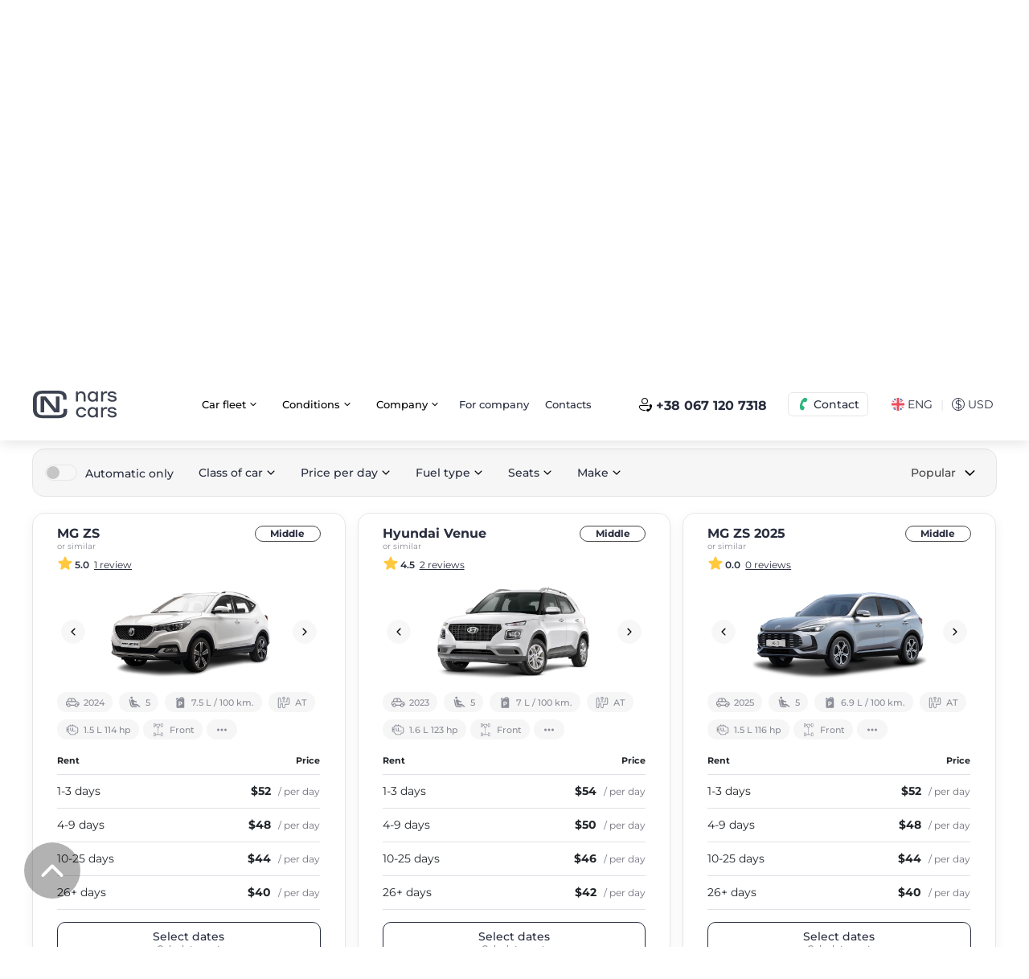

--- FILE ---
content_type: text/html; charset=UTF-8
request_url: https://narscars.com.ua/en/arenda-avto-nikolaev/aeroport
body_size: 26663
content:
<!DOCTYPE html>
<html prefix="og: http://ogp.me/ns#" lang="en">
<head>
    <meta charset="utf-8">

    



            




    


        

    

    
    <title>Rent a car in Nikolaev at the airport: ✈ car rental from NarsCars</title>

<meta name="description" content="Car rental in Nikolaev &#x1f947; Car rental at the airport ✈ We will deliver the car quickly to the right address ⚡ Inexpensive &#x1F44D; Favorable prices and good quality from Narskars ➤ №1 in Ukraine">

                            <link rel="canonical" href="https://narscars.com.ua/en/arenda-avto-nikolaev/aeroport">
    
    <link rel="alternate" hreflang="x-default" href="https://narscars.com.ua/en/arenda-avto-nikolaev/aeroport">
    <link rel="alternate" hreflang="en" href="https://narscars.com.ua/en/arenda-avto-nikolaev/aeroport">
    <link rel="alternate" hreflang="ru" href="https://narscars.com.ua/arenda-avto-nikolaev/aeroport">
    <link rel="alternate" hreflang="uk" href="https://narscars.com.ua/ua/arenda-avto-nikolaev/aeroport">


<meta property="og:locale" content="en_UA">
<meta property="og:title" content="Rent a car in Nikolaev at the airport: ✈ car rental from NarsCars">
<meta property="og:description" content="Car rental in Nikolaev &#x1f947; Car rental at the airport ✈ We will deliver the car quickly to the right address ⚡ Inexpensive &#x1F44D; Favorable prices and good quality from Narskars ➤ №1 in Ukraine">
<meta property="og:url" content="https://narscars.com.ua/en/arenda-avto-nikolaev/aeroport">
<meta property="og:type" content="website">

    <meta property="og:image" content="https://narscars.com.ua/images/logo.svg">


<meta name="google-site-verification" content="ub8EmL0Nh5w7PzeRYMG-HU2b7ZCsYJzTJkw0MQ5c7VI">

    <meta http-equiv="X-UA-Compatible" content="IE=edge">
    <meta name="viewport" content="width=device-width, initial-scale=1, maximum-scale=1">
    <meta name="format-detection" content="telephone=no">
    <meta name="format-detection" content="date=no">
    <meta name="format-detection" content="address=no">
    <meta name="format-detection" content="email=no">
    <meta content="notranslate" name="google">

    <link rel="shortcut icon" href="https://narscars.com.ua/images/favicon_new.ico" type="image/x-icon">

    <link rel="dns-prefetch" href="https://a.plerdy.com/">
    <link rel="dns-prefetch" href="https://cdnjs.cloudflare.com/">
    <link rel="dns-prefetch" href="https://widgets.binotel.com/">
    <link rel="dns-prefetch" href="https://maps.googleapis.com/">
    <link rel="dns-prefetch" href="https://developers.google.com/">
    <link rel="dns-prefetch" href="https://www.googleadservices.com/">
    <link rel="dns-prefetch" href="https://apis.google.com/">
    <link rel="dns-prefetch" href="https://www.googletagmanager.com/">
    <link rel="dns-prefetch" href="https://www.google-analytics.com/">
    <link rel="dns-prefetch" href="https://connect.facebook.net/">
    <link rel="dns-prefetch" href="https://fonts.googleapis.com/">
    <link rel="dns-prefetch" href="https://fonts.gstatic.com/">

                                
    <link rel="stylesheet preload" href="https://narscars.com.ua/css/style.min.518ea69e.css" id="styles" as="style">

        <script src="https://narscars.com.ua/js/inline_svg.min.js?v=15" data-svg="aHR0cHM6Ly9uYXJzY2Fycy5jb20udWEvaW1hZ2VzL3N2Zy5odG1s" data-version="1.31"></script>
    
    <!-- Google Tag Manager -->
<script>(function(w,d,s,l,i){w[l]=w[l]||[];w[l].push({'gtm.start':
new Date().getTime(),event:'gtm.js'});var f=d.getElementsByTagName(s)[0],
j=d.createElement(s),dl=l!='dataLayer'?'&l='+l:'';j.async=true;j.src=
'https://www.googletagmanager.com/gtm.js?id='+i+dl;f.parentNode.insertBefore(j,f);
})(window,document,'script','dataLayer','GTM-M9PD3FJ');</script>
<!-- End Google Tag Manager -->


 <!-- BEGIN PLERDY CODE
<script type="text/javascript" defer data-plerdy_code='1'>
    var _protocol="https:"==document.location.protocol?" https://":" http://";
    _site_hash_code = "9e0e6e616057b257ac2a090bd9251255",_suid=13484, plerdyScript=document.createElement("script");
    plerdyScript.setAttribute("defer",""),plerdyScript.dataset.plerdymainscript="plerdymainscript",
    plerdyScript.src="https://a.plerdy.com/public/js/click/main.js?v="+Math.random();
    var plerdymainscript=document.querySelector("[data-plerdymainscript='plerdymainscript']");
    plerdymainscript&&plerdymainscript.parentNode.removeChild(plerdymainscript);
    try{document.head.appendChild(plerdyScript)}catch(t){console.log(t,"unable add script tag")}
</script>
END PLERDY CODE -->
</head>
<body >
    <div id="app" class="app">
        <!-- Google Tag Manager (noscript) -->
        <noscript>
            <iframe src="https://www.googletagmanager.com/ns.html?id=GTM-M9PD3FJ" height="0" width="0" style="display:none;visibility:hidden"></iframe>
        </noscript>
        <!-- End Google Tag Manager (noscript) -->

        
<div id="process-loader" class="loader --wait">
    <p>Processing your request</p>
    <svg class="loader-icon" width="50px" viewBox="0 0 300 150" fill="none">
        <g transform="scale(0.5) translate(210 30)" stroke="#282D3E" fill="none" fill-rule="evenodd" stroke-linecap="round" stroke-linejoin="round">
            <path class="loader-icon__body" d="M30.3214 78.3067H315.142C330.368 78.7637 344.817 85.1351 355.423 96.069C366.029 107.003 371.957 121.639 371.95 136.872V177.867C372.081 180.992 371.585 184.111 370.491 187.041C369.396 189.971 367.727 192.653 365.58 194.927C363.433 197.201 360.852 199.023 357.99 200.284C355.128 201.545 352.042 202.22 348.915 202.269H323.146M69.3647 1.00097C69.3647 1.00097 22.3175 93.924 10.7998 118.131C5.32435 129.594 2.01515 141.97 1.03893 154.636C0.671334 163.555 2.91346 172.387 7.49055 180.05C12.0676 187.713 18.7809 193.875 26.8075 197.779M297.573 78.3067L243.888 17.5944C240.594 12.4674 236.057 8.25717 230.698 5.35585C225.339 2.45452 219.333 0.956398 213.239 1.00097H41.4487M249.354 202.269H101.771M147.647 202.269V1.00097" stroke-miterlimit="10" stroke-linecap="round" stroke-width="17"></path>
        </g>
        <g transform="scale(3) translate(1 7)" stroke="#282D3E" fill="#282D3E" fill-rule="evenodd" stroke-linecap="round" stroke-linejoin="round">
            <ellipse stroke-width="3" fill="#FFF" cx="83.493" cy="30.25" rx="6.922" ry="6.808"></ellipse>
            <ellipse stroke-width="3" fill="#FFF" cx="46.511" cy="30.25" rx="6.922" ry="6.808"></ellipse>
            <path class="loader-icon__line first" d="M22.5 16.5H2.475" stroke-width="3"></path>
            <path class="loader-icon__line second" d="M20.5 23.5H.4755" stroke-width="3"></path>
            <path class="loader-icon__line third" d="M25.5 9.5h-19" stroke-width="3"></path>
        </g>
    </svg>
</div>

        <div class="base">
            <header class="header">
    <div class="container">
        <div class="header__wrap">
            <div class="header-logo">
                                <a href="https://narscars.com.ua/en">
                    <img src="https://narscars.com.ua/images/logo_thin.svg" loading="lazy" width="67" height="22" alt="Rent a Car NarsCars" title="Rent a Car NarsCars">
                </a>
            </div>
                            <div class="header__wrap-div2">
                    &nbsp;
                </div>
                        <a href="tel:+380671207318" class="g-hide binct-phone-number-1">+38 067 120 7318</a>
                            <div class="header__wrap-div3">
                    <nav class="header-links">
                        
                        <ul>                <li class="dropdown">
                    <button type="button">
                        <span>Car fleet</span>
                        <svg class="icon">
                            <use href="#arrow_down"></use>
                        </svg>
                        <svg class="icon dropdown-up">
                            <use href="#arrow_up"></use>
                        </svg>
                    </button>
                    <div class="dropdown-menu dropdown-menu-left">
                        <nav class="navigation"><ul><li><a href="https://narscars.com.ua/en/lviv-r6">Car rental in Lviv</a></li><li><a href="https://narscars.com.ua/en/odessa-r7">Car rental in Odessa</a></li><li><a href="https://narscars.com.ua/en/dnepropetrovsk-r3">Car rental in Dniper</a></li><li><a href="https://narscars.com.ua/en/arenda-avto-uzhorod">Car rental in Uzhgorod</a></li><li><a href="https://narscars.com.ua/en/arenda-avto-ivano-frankovsk">Car rental in Ivano-Frankivsk</a></li><li><a href="https://narscars.com.ua/en/all-cities-rent">All rental locations</a></li></ul></nav></div></li>                <li class="dropdown">
                    <button type="button">
                        <span>Сonditions</span>
                        <svg class="icon">
                            <use href="#arrow_down"></use>
                        </svg>
                        <svg class="icon dropdown-up">
                            <use href="#arrow_up"></use>
                        </svg>
                    </button>
                    <div class="dropdown-menu dropdown-menu-left">
                        <nav class="navigation"><ul><li><a href="https://narscars.com.ua/en/rental-conditions/conditions">Rental conditions</a></li><li><a href="https://narscars.com.ua/en/dop-uslugi">Cost of services and options</a></li><li><a href="https://narscars.com.ua/en/polnaya-strahovka">Full Insurance</a></li><li><a href="https://narscars.com.ua/en/discount/longlease">Long term rental</a></li><li><a href="https://narscars.com.ua/en/arenda-avtomobilia-za-rubezhom">Car rental abroad</a></li><li><a href="https://narscars.com.ua/en/included">Additional services</a></li><li><a href="https://narscars.com.ua/en/programa-loyalnosti">Loyalty program</a></li></ul></nav></div></li>                <li class="dropdown">
                    <button type="button">
                        <span>Company</span>
                        <svg class="icon">
                            <use href="#arrow_down"></use>
                        </svg>
                        <svg class="icon dropdown-up">
                            <use href="#arrow_up"></use>
                        </svg>
                    </button>
                    <div class="dropdown-menu dropdown-menu-left">
                        <nav class="navigation"><ul><li><a href="https://narscars.com.ua/en/about">About Us</a></li><li><a href="https://narscars.com.ua/en/reviews">Reviews</a></li><li><a href="https://narscars.com.ua/en/faq">FAQ</a></li><li><a href="https://narscars.com.ua/en/blog">Blog</a></li></ul></nav></div></li><li><a href="https://narscars.com.ua/en/arenda-avto-dlya-biznesa">For company</a></li><li><a href="https://narscars.com.ua/en/contacts">Contacts</a></li></ul>
                    </nav>
                </div>
                <div class="header__wrap-div4 --div4-1 d-lg-none g-hide">
                    <button class="btn --secondary --outline --xs btn-header-call" type="button" data-modal="modalCall">
                        <svg class="icon">
                            <use href="#call"></use>
                        </svg>
                        <span>Contact</span>
                    </button>
                </div>
                <div class="header__wrap-div4 --div4-2 d-none d-lg-block">
                    <div class="header__wrap-div4-wrapper">
                        <div class="header__wrap-div7 d-none d-xl-block">
                            <a href="tel:+380671207318" class="btn --link btn-header-call2 j-binotel-phone-link">
                                <svg class="icon">
                                    <use href="#call2"></use>
                                </svg>
                                <span class="j-binotel-phone-number">+38 067 120 7318</span>
                            </a>
                        </div>
                        <div class="dropdown dropdown-header-call">
                            <button class="btn --secondary --outline --xs btn-header-call" type="button" data-toggle="dropdown" aria-expanded="false" data-flip="false">
                                <svg class="icon">
                                    <use href="#call"></use>
                                </svg>
                                <span>Contact</span>
                            </button>
                            <div class="dropdown-menu dropdown-menu-left">
                                <nav class="navigation">
                                    <ul>
                                                                                <li>
                                            <a href="tel:+380671207318" class="j-binotel-phone-link">
                                                <span class="navigation__icon --call">
                                                    <svg class="icon">
                                                        <use href="#social_call"></use>
                                                    </svg>
                                                </span>
                                                <span><span class="j-binotel-phone-number">+38 067 120 7318</span><small>Call center working hours:</br>
from 9:00 to 19:00 (Mon-Sun)</small></span>
                                            </a>
                                        </li>
                                    </ul>
                                </nav>
                                <nav class="navigation">
                                    <ul>
                                                                                    <li>
                                                <a href="https://t.me/NarsCarsChat_bot?start=QZGdthZkJPPcdNc5l9" target="_blank" rel="nofollow">
                                                    <span class="navigation__icon --telegram">
                                                        <svg class="icon">
                                                            <use href="#social_telegram"></use>
                                                        </svg>
                                                    </span>
                                                    <span>Telegram</span>
                                                </a>
                                            </li>
                                                                                                                            <li>
                                                <a href="viber://pa?chatURI=narscarschat&context=QZGdthZkJPPcdNc5l9/" target="_blank" rel="nofollow">
                                                    <span class="navigation__icon --viber">
                                                        <svg class="icon">
                                                            <use href="#social_viber"></use>
                                                        </svg>
                                                    </span>
                                                    <span>Viber</span>
                                                </a>
                                            </li>
                                                                                                                            <li>
                                                <a href="https://wa.me/380505726666" target="_blank" rel="nofollow">
                                                    <span class="navigation__icon --whatsapp">
                                                        <svg class="icon">
                                                            <use href="#social_whatsapp"></use>
                                                        </svg>
                                                    </span>
                                                    <span>Whatsapp</span>
                                                </a>
                                            </li>
                                                                                <li>
                                            <a href="/cdn-cgi/l/email-protection#20494e464f604e415253434152530e434f4d0e5541">
                                                <span class="navigation__icon --mail">
                                                    <svg class="icon">
                                                        <use href="#social_mail"></use>
                                                    </svg>
                                                </span>
                                                <span><span class="__cf_email__" data-cfemail="d1b8bfb7be91bfb0a3a2b2b0a3a2ffb2bebcffa4b0">[email&#160;protected]</span><small>We answer all letters</small></span>
                                            </a>
                                        </li>
                                    </ul>
                                </nav>
                            </div>
                        </div>
                    </div>
                </div>
                <div class="header__wrap-div5">
                    <div class="page-settings">
                        <button class="page-settings__btn" type="button" data-modal="modalLang">
                            <svg class="icon">
                                <use href="#flag_en"></use>
                            </svg>
                            <span>ENG</span>
                        </button>
                        <div class="page-settings__separator">| </div>
                        <button class="page-settings__btn" type="button" data-modal="modalCurrency"><span class="icon">$</span><span>USD</span></button>
                    </div>
                </div>
                <div class="header__wrap-div6 d-xl-none">
                    <button class="btn-menu" type="button" data-modal="modalMenu" aria-label="Navigation menu">
                        <svg class="icon">
                            <use href="#burger"></use>
                        </svg>
                    </button>
                </div>
                <div class="compact-off-item d-none ">
                    <div class="header__wrap-div6 d-none d-xl-block">
                        <div class="dropdown">
                            <button class="btn-menu" type="button" data-toggle="dropdown" aria-expanded="false" data-flip="false" aria-label="Mobile menu">
                                <svg class="icon">
                                    <use href="#burger"></use>
                                </svg>
                            </button>
                            <div class="dropdown-menu dropdown-menu-right">
                                                                    <nav class="navigation">
                                        
                                        <ul><li>                    <a href="https://narscars.com.ua/en/all-cities-rent" data-toggle-target="#brg_burger_top_Collapse_0">
                        <span>Сar park</span>
                        <svg class="icon">
                            <use href="#arrow_down"></use>
                        </svg>
                    </a>
                    <div class="collapse" id="brg_burger_top_Collapse_0"><ul><li><a href="https://narscars.com.ua/en/lviv-r6">Car park Lviv</a></li><li><a href="https://narscars.com.ua/en/odessa-r7">Car park Odessa</a></li><li><a href="https://narscars.com.ua/en/kharkov-r1">Car park Kharkiv</a></li><li><a href="https://narscars.com.ua/en/dnepropetrovsk-r3">Car park Dnipro</a></li><li><a href="https://narscars.com.ua/en/arenda-avto-luck">Car park Lutsk</a></li><li><a href="https://narscars.com.ua/en/all-cities-rent">All cities</a></li></ul></div></li><li><a href="https://narscars.com.ua/en/polnaya-strahovka">Protection NarsCars</a></li><li><a href="https://narscars.com.ua/en/rental-conditions/conditions">Rental conditions</a></li><li><a href="https://narscars.com.ua/en/dop-uslugi">Additional services and options</a></li><li><a href="https://narscars.com.ua/en/arenda-avto-za-granicu"><span style="color:#e74c3c;"><span style="font-size:10px;"><sup>new</sup></span></span>&nbsp;&nbsp;Travel abroad</a></li><li><a href="https://narscars.com.ua/en/contacts">Contacts</a></li></ul>
                                    </nav>
                                    <nav class="navigation">
                                        <div class="header-navigation__bottom">
<ul><li><a href="https://narscars.com.ua/en/news/specials/sdajte-svoe-avto"><span style="color:#e74c3c;"><span style="font-size:10px;"><sup>new</sup></span></span>&nbsp;&nbsp;<svg width="20" height="20" class="icon"><use xlink:href="#car_thin"></use></svg>&nbsp;&nbsp;Give in your car</a></li><li><a href="https://narscars.com.ua/en/arenda-avto-dlya-biznesa"><svg width="18" height="18"  class="icon"><use xlink:href="#business"></use></svg>&nbsp;&nbsp;&nbsp;&nbsp;For business</a></li><li><a href="https://narscars.com.ua/en/faq"><svg width="20" height="20"  class="icon"><use xlink:href="#info_round"></use></svg>&nbsp;&nbsp;&nbsp;&nbsp;Help Center</a></li><li><a href="https://narscars.com.ua/en/locations"><svg width="20" height="20"  class="icon"><use xlink:href="#location_thin"></use></svg>&nbsp;&nbsp;&nbsp;&nbsp;Delivery points</a></li><li><a href="https://narscars.com.ua/en/help-ukraine">💙💛 Help Ukrainian army</a></li></ul>
</div>
                                    </nav>
                                                            </div>
                        </div>
                    </div>
                </div>
                    </div>
    </div>
</header>

                    



<div class="top-block park">
    <div class="top-block__thumb">
        <picture>
                                            <source srcset="/content/rent/parkDesktop/56757-desktop-1440x450-2643.png.webp" media="(min-width: 992px)" type="image/webp">
                <source srcset="/content/rent/parkDesktop/56757-desktop-1440x450-2643.png" media="(min-width: 992px)" type="image/jpeg">
                                                        <source srcset="/content/rent/parkMobile/232401-mobile-990x800-adc3.jpg.webp" media="(max-width: 991px)" type="image/webp">
                <source srcset="/content/rent/parkMobile/232401-mobile-990x800-adc3.jpg" media="(max-width: 991px)" type="image/jpeg">
                <img src="/content/rent/parkMobile/232401-mobile-990x800-adc3.jpg" loading="lazy" width="320" height="535" alt="bg">
                    </picture>
    </div>
    <div class="container">
        <div class="top-block__wrapper">
            <div class="top-block__content">
                <h1>Car rental in Nikolaev: airport</h1>
            </div>
        </div>
        <div class="top-block__form --v022024">
            <nav class="top-block__nav">
                <ul>
                    <li class="active">
                        <a href="javascript:void(0);" rel="nofollow" style="cursor: default">
                            <svg class="icon">
                                <use href="#search"></use>
                            </svg>
                            <span>Search</span>
                        </a>
                    </li>
                    <li>
                        <a href="https://narscars.com.ua/en/arenda-avto-dlya-biznesa">
                            <svg class="icon form-icon-car">
                                <use href="#car_thin"></use>
                            </svg>
                            <span>For company</span>
                        </a>
                    </li>
                                            <li class="sdai-auto-fix">
                            <a href="https://narscars.com.ua/en/arenda-avto-s-voditelem">
                                <svg class="icon form-icon-car">
                                    <use href="#car_driver"></use>
                                </svg>
                                <span>Car with driver</span>
                            </a>
                        </li>
                                    </ul>
            </nav>
            <c-rentform place="park"></c-rentform>

                        <c-rentform-filters></c-rentform-filters>
        </div>
    </div>
</div>

                    

<main class="content">
    <div class="container">
        <ol class="breadcrumbs" aria-label="breadcrumb">
            <li class="breadcrumbs__item">
                            <a href="https://narscars.com.ua/en">NarsCars</a>
                    </li>
            <li class="breadcrumbs__item">
                            <a href="https://narscars.com.ua/en/arenda-avto-nikolaev">Car rental in Mykolaiv</a>
                    </li>
            <li class="breadcrumbs__item">
                            <span>Airport NLV</span>
                    </li>
    </ol>

        <div class="mb40 d-lg-none"></div>

        <div class="cart-head">
            
            







<div class="sticky-desktop-fix g-hide"></div>
<div class="cart-head__filter --as-button gray-rectangle j-head-filter">
    <div class="sticky-desktop-board"></div>
    <div class="div1">
            <button class="btn --secondary --sm --open-filter-modal-button" type="button" @click="$bus.$emit('e-cars-filters-modal-open')">
        <span>Filter </span>
        <span id="filters-active-counter" class="filters-active-counter g-hide">0</span>
        <svg class="icon">
            <use href="#filter"></use>
        </svg>
    </button>

    </div>
    <div class="div2">
                    <div class="filter">
                                                        <div class="div">
                        <label class="field-switch  --lg">
                            <input class="field-switch__input" type="checkbox" onchange="window.jFiltersGoto('https://narscars.com.ua/en/arenda-avto-nikolaev/aeroport/f/avtomat')">
                            <span class="field-switch__span-input"></span>
                            <span class="field-switch__label">Automatic only</span>
                        </label>
                    </div>
                
                                    <div class="div">
                        <div class="filter__select j-filter-select">
                            <button class="btn --link" type="button" aria-label="Class of car">
                                                                <span>Class of car</span>
                                <svg class="icon">
                                    <use href="#arrow_down"></use>
                                </svg>
                            </button>
                            <div class="selectric-items">
                                <div class="selectric-scroll">
                                    <ul>
                                        <li class="no-padding no-background">
                                            <div class="filter__select-head">
                                                <span>Class of car</span>
                                                                                            </div>
                                        </li>
                                                                                                                                                                            <li class="no-padding">
                                                <label class="field-checkbox  --lg --filter">
                                                    <input class="field-checkbox__input" type="checkbox" onchange="window.jFiltersGoto('https://narscars.com.ua/en/arenda-avto-nikolaev/aeroport/f/ekonom')">
                                                    <span class="field-checkbox__span-input">
                                                        <svg class="icon">
                                                            <use href="#check"></use>
                                                        </svg>
                                                    </span>
                                                    <span class="field-checkbox__label">Economy</span>
                                                                                                            <svg class="icon --auto">
                                                            <use href="#auto_class_1"></use>
                                                        </svg>
                                                                                                    </label>
                                            </li>
                                                                                                                                                                            <li class="no-padding">
                                                <label class="field-checkbox  --lg --filter">
                                                    <input class="field-checkbox__input" type="checkbox" onchange="window.jFiltersGoto('https://narscars.com.ua/en/arenda-avto-nikolaev/aeroport/f/sredniy')">
                                                    <span class="field-checkbox__span-input">
                                                        <svg class="icon">
                                                            <use href="#check"></use>
                                                        </svg>
                                                    </span>
                                                    <span class="field-checkbox__label">Middle</span>
                                                                                                            <svg class="icon --auto">
                                                            <use href="#auto_class_2"></use>
                                                        </svg>
                                                                                                    </label>
                                            </li>
                                                                                                                                                                            <li class="no-padding">
                                                <label class="field-checkbox  --lg --filter">
                                                    <input class="field-checkbox__input" type="checkbox" onchange="window.jFiltersGoto('https://narscars.com.ua/en/arenda-avto-nikolaev/aeroport/f/biznes')">
                                                    <span class="field-checkbox__span-input">
                                                        <svg class="icon">
                                                            <use href="#check"></use>
                                                        </svg>
                                                    </span>
                                                    <span class="field-checkbox__label">Business</span>
                                                                                                            <svg class="icon --auto">
                                                            <use href="#auto_class_4"></use>
                                                        </svg>
                                                                                                    </label>
                                            </li>
                                                                                                                                                                            <li class="no-padding">
                                                <label class="field-checkbox  --lg --filter">
                                                    <input class="field-checkbox__input" type="checkbox" onchange="window.jFiltersGoto('https://narscars.com.ua/en/arenda-avto-nikolaev/aeroport/f/vnedorozhnik')">
                                                    <span class="field-checkbox__span-input">
                                                        <svg class="icon">
                                                            <use href="#check"></use>
                                                        </svg>
                                                    </span>
                                                    <span class="field-checkbox__label">SUV</span>
                                                                                                            <svg class="icon --auto">
                                                            <use href="#auto_class_3"></use>
                                                        </svg>
                                                                                                    </label>
                                            </li>
                                                                                                                                                                            <li class="no-padding">
                                                <label class="field-checkbox  --lg --filter">
                                                    <input class="field-checkbox__input" type="checkbox" onchange="window.jFiltersGoto('https://narscars.com.ua/en/arenda-avto-nikolaev/aeroport/f/miniven')">
                                                    <span class="field-checkbox__span-input">
                                                        <svg class="icon">
                                                            <use href="#check"></use>
                                                        </svg>
                                                    </span>
                                                    <span class="field-checkbox__label">Minivan</span>
                                                                                                            <svg class="icon --auto">
                                                            <use href="#auto_class_7"></use>
                                                        </svg>
                                                                                                    </label>
                                            </li>
                                                                                                                                                                            <li class="no-padding">
                                                <label class="field-checkbox  --lg --filter">
                                                    <input class="field-checkbox__input" type="checkbox" onchange="window.jFiltersGoto('https://narscars.com.ua/en/arenda-avto-nikolaev/aeroport/f/premium')">
                                                    <span class="field-checkbox__span-input">
                                                        <svg class="icon">
                                                            <use href="#check"></use>
                                                        </svg>
                                                    </span>
                                                    <span class="field-checkbox__label">Premium</span>
                                                                                                            <svg class="icon --auto">
                                                            <use href="#auto_class_6"></use>
                                                        </svg>
                                                                                                    </label>
                                            </li>
                                                                                                                                                                            <li class="no-padding">
                                                <label class="field-checkbox  --lg --filter">
                                                    <input class="field-checkbox__input" type="checkbox" onchange="window.jFiltersGoto('https://narscars.com.ua/en/arenda-avto-nikolaev/aeroport/f/kommercheskiy')">
                                                    <span class="field-checkbox__span-input">
                                                        <svg class="icon">
                                                            <use href="#check"></use>
                                                        </svg>
                                                    </span>
                                                    <span class="field-checkbox__label">Commercial</span>
                                                                                                            <svg class="icon --auto">
                                                            <use href="#auto_class_8"></use>
                                                        </svg>
                                                                                                    </label>
                                            </li>
                                                                                                                                                                            <li class="no-padding">
                                                <label class="field-checkbox  --lg --filter">
                                                    <input class="field-checkbox__input" type="checkbox" onchange="window.jFiltersGoto('https://narscars.com.ua/en/arenda-avto-nikolaev/aeroport/f/elektromobili')">
                                                    <span class="field-checkbox__span-input">
                                                        <svg class="icon">
                                                            <use href="#check"></use>
                                                        </svg>
                                                    </span>
                                                    <span class="field-checkbox__label">Electric</span>
                                                                                                            <svg class="icon --auto">
                                                            <use href="#auto_class_5"></use>
                                                        </svg>
                                                                                                    </label>
                                            </li>
                                                                                                                                                                            <li class="no-padding">
                                                <label class="field-checkbox  --lg --filter">
                                                    <input class="field-checkbox__input" type="checkbox" onchange="window.jFiltersGoto('https://narscars.com.ua/en/arenda-avto-nikolaev/aeroport/f/kabriolet')">
                                                    <span class="field-checkbox__span-input">
                                                        <svg class="icon">
                                                            <use href="#check"></use>
                                                        </svg>
                                                    </span>
                                                    <span class="field-checkbox__label">Cabrio</span>
                                                                                                            <svg class="icon --auto">
                                                            <use href="#auto_class_9"></use>
                                                        </svg>
                                                                                                    </label>
                                            </li>
                                                                                                                                                                            <li class="no-padding">
                                                <label class="field-checkbox  --lg --filter">
                                                    <input class="field-checkbox__input" type="checkbox" onchange="window.jFiltersGoto('https://narscars.com.ua/en/arenda-avto-nikolaev/aeroport/f/pikap')">
                                                    <span class="field-checkbox__span-input">
                                                        <svg class="icon">
                                                            <use href="#check"></use>
                                                        </svg>
                                                    </span>
                                                    <span class="field-checkbox__label">Pickup</span>
                                                                                                            <svg class="icon --auto">
                                                            <use href="#auto_class_10"></use>
                                                        </svg>
                                                                                                    </label>
                                            </li>
                                                                            </ul>
                                </div>
                            </div>
                        </div>
                    </div>
                
                                    <div class="div">
                        <div class="filter__select j-filter-select">
                            <button class="btn --link" type="button" aria-label="Price per day">
                                                                <span>Price per day</span>
                                <svg class="icon">
                                    <use href="#arrow_down"></use>
                                </svg>
                            </button>
                            <div class="selectric-items">
                                <div class="selectric-scroll">
                                    <ul>
                                        <li class="no-padding no-background">
                                            <div class="filter__select-head">
                                                <span>Price per day</span>
                                                                                            </div>
                                        </li>
                                                                                                                                                                            <li class="no-padding">
                                                <label class="field-checkbox  --lg --filter">
                                                    <input class="field-checkbox__input" type="checkbox" onchange="window.jFiltersGoto('https://narscars.com.ua/en/arenda-avto-nikolaev/aeroport/f/price0')">
                                                    <span class="field-checkbox__span-input">
                                                        <svg class="icon">
                                                            <use href="#check"></use>
                                                        </svg>
                                                    </span>
                                                    <span class="field-checkbox__label">0 - $50 </span>
                                                </label>
                                            </li>
                                                                                                                                                                            <li class="no-padding">
                                                <label class="field-checkbox  --lg --filter">
                                                    <input class="field-checkbox__input" type="checkbox" onchange="window.jFiltersGoto('https://narscars.com.ua/en/arenda-avto-nikolaev/aeroport/f/price1')">
                                                    <span class="field-checkbox__span-input">
                                                        <svg class="icon">
                                                            <use href="#check"></use>
                                                        </svg>
                                                    </span>
                                                    <span class="field-checkbox__label">50 - $100 </span>
                                                </label>
                                            </li>
                                                                                                                                                                            <li class="no-padding">
                                                <label class="field-checkbox  --lg --filter">
                                                    <input class="field-checkbox__input" type="checkbox" onchange="window.jFiltersGoto('https://narscars.com.ua/en/arenda-avto-nikolaev/aeroport/f/price2')">
                                                    <span class="field-checkbox__span-input">
                                                        <svg class="icon">
                                                            <use href="#check"></use>
                                                        </svg>
                                                    </span>
                                                    <span class="field-checkbox__label">100 - $200 </span>
                                                </label>
                                            </li>
                                                                                                                                                                            <li class="no-padding">
                                                <label class="field-checkbox  --lg --filter">
                                                    <input class="field-checkbox__input" type="checkbox" onchange="window.jFiltersGoto('https://narscars.com.ua/en/arenda-avto-nikolaev/aeroport/f/price3')">
                                                    <span class="field-checkbox__span-input">
                                                        <svg class="icon">
                                                            <use href="#check"></use>
                                                        </svg>
                                                    </span>
                                                    <span class="field-checkbox__label">$200  +</span>
                                                </label>
                                            </li>
                                                                            </ul>
                                </div>
                            </div>
                        </div>
                    </div>
                
                                    <div class="div">
                        <div class="filter__select j-filter-select">
                            <button class="btn --link" type="button" aria-label="Fuel type">
                                                                <span>Fuel type</span>
                                <svg class="icon">
                                    <use href="#arrow_down"></use>
                                </svg>
                            </button>
                            <div class="selectric-items">
                                <div class="selectric-scroll">
                                    <ul>
                                        <li class="no-padding no-background">
                                            <div class="filter__select-head">
                                                <span>Fuel type</span>
                                                                                            </div>
                                        </li>
                                                                                                                                                                            <li class="no-padding">
                                                <label class="field-checkbox  --lg --filter">
                                                    <input class="field-checkbox__input" type="checkbox" onchange="window.jFiltersGoto('https://narscars.com.ua/en/arenda-avto-nikolaev/aeroport/f/benzin')">
                                                    <span class="field-checkbox__span-input">
                                                        <svg class="icon">
                                                            <use href="#check"></use>
                                                        </svg>
                                                    </span>
                                                    <span class="field-checkbox__label">Gasoline</span>
                                                                                                            <svg class="icon">
                                                            <use href="#fuel_3"></use>
                                                        </svg>
                                                                                                    </label>
                                            </li>
                                                                                                                                                                            <li class="no-padding">
                                                <label class="field-checkbox  --lg --filter">
                                                    <input class="field-checkbox__input" type="checkbox" onchange="window.jFiltersGoto('https://narscars.com.ua/en/arenda-avto-nikolaev/aeroport/f/dizel')">
                                                    <span class="field-checkbox__span-input">
                                                        <svg class="icon">
                                                            <use href="#check"></use>
                                                        </svg>
                                                    </span>
                                                    <span class="field-checkbox__label">Diesel</span>
                                                                                                            <svg class="icon">
                                                            <use href="#fuel_1"></use>
                                                        </svg>
                                                                                                    </label>
                                            </li>
                                                                                                                                                                            <li class="no-padding">
                                                <label class="field-checkbox  --lg --filter">
                                                    <input class="field-checkbox__input" type="checkbox" onchange="window.jFiltersGoto('https://narscars.com.ua/en/arenda-avto-nikolaev/aeroport/f/electro')">
                                                    <span class="field-checkbox__span-input">
                                                        <svg class="icon">
                                                            <use href="#check"></use>
                                                        </svg>
                                                    </span>
                                                    <span class="field-checkbox__label">Electro</span>
                                                                                                            <svg class="icon">
                                                            <use href="#fuel_2"></use>
                                                        </svg>
                                                                                                    </label>
                                            </li>
                                                                                                                                                                            <li class="no-padding">
                                                <label class="field-checkbox  --lg --filter">
                                                    <input class="field-checkbox__input" type="checkbox" onchange="window.jFiltersGoto('https://narscars.com.ua/en/arenda-avto-nikolaev/aeroport/f/hybrid')">
                                                    <span class="field-checkbox__span-input">
                                                        <svg class="icon">
                                                            <use href="#check"></use>
                                                        </svg>
                                                    </span>
                                                    <span class="field-checkbox__label">Hybrid</span>
                                                                                                            <svg class="icon">
                                                            <use href="#fuel_4"></use>
                                                        </svg>
                                                                                                    </label>
                                            </li>
                                                                            </ul>
                                </div>
                            </div>
                        </div>
                    </div>
                
                                    <div class="div">
                        <div class="filter__select j-filter-select">
                            <button class="btn --link" type="button" aria-label="Seats">
                                                                <span>Seats</span>
                                <svg class="icon">
                                    <use href="#arrow_down"></use>
                                </svg>
                            </button>
                            <div class="selectric-items">
                                <div class="selectric-scroll">
                                    <ul>
                                        <li class="no-padding no-background">
                                            <div class="filter__select-head">
                                                <span>Seats</span>
                                                                                            </div>
                                        </li>
                                                                                                                                                                            <li class="no-padding">
                                                <label class="field-checkbox  --lg --filter">
                                                    <input class="field-checkbox__input" type="checkbox" onchange="window.jFiltersGoto('https://narscars.com.ua/en/arenda-avto-nikolaev/aeroport/f/seat2')">
                                                    <span class="field-checkbox__span-input">
                                                        <svg class="icon">
                                                            <use href="#check"></use>
                                                        </svg>
                                                    </span>
                                                    <span class="field-checkbox__label">2</span>
                                                    <svg class="icon">
                                                        <use href="#seat"></use>
                                                    </svg>
                                                </label>
                                            </li>
                                                                                                                                                                                                                        <li class="no-padding">
                                                <label class="field-checkbox  --lg --filter">
                                                    <input class="field-checkbox__input" type="checkbox" onchange="window.jFiltersGoto('https://narscars.com.ua/en/arenda-avto-nikolaev/aeroport/f/seat4')">
                                                    <span class="field-checkbox__span-input">
                                                        <svg class="icon">
                                                            <use href="#check"></use>
                                                        </svg>
                                                    </span>
                                                    <span class="field-checkbox__label">4</span>
                                                    <svg class="icon">
                                                        <use href="#seat"></use>
                                                    </svg>
                                                </label>
                                            </li>
                                                                                                                                                                            <li class="no-padding">
                                                <label class="field-checkbox  --lg --filter">
                                                    <input class="field-checkbox__input" type="checkbox" onchange="window.jFiltersGoto('https://narscars.com.ua/en/arenda-avto-nikolaev/aeroport/f/seat5')">
                                                    <span class="field-checkbox__span-input">
                                                        <svg class="icon">
                                                            <use href="#check"></use>
                                                        </svg>
                                                    </span>
                                                    <span class="field-checkbox__label">5</span>
                                                    <svg class="icon">
                                                        <use href="#seat"></use>
                                                    </svg>
                                                </label>
                                            </li>
                                                                                                                                                                            <li class="no-padding">
                                                <label class="field-checkbox  --lg --filter">
                                                    <input class="field-checkbox__input" type="checkbox" onchange="window.jFiltersGoto('https://narscars.com.ua/en/arenda-avto-nikolaev/aeroport/f/seat7')">
                                                    <span class="field-checkbox__span-input">
                                                        <svg class="icon">
                                                            <use href="#check"></use>
                                                        </svg>
                                                    </span>
                                                    <span class="field-checkbox__label">7</span>
                                                    <svg class="icon">
                                                        <use href="#seat"></use>
                                                    </svg>
                                                </label>
                                            </li>
                                                                                                                                                                                                                        <li class="no-padding">
                                                <label class="field-checkbox  --lg --filter">
                                                    <input class="field-checkbox__input" type="checkbox" onchange="window.jFiltersGoto('https://narscars.com.ua/en/arenda-avto-nikolaev/aeroport/f/seat9')">
                                                    <span class="field-checkbox__span-input">
                                                        <svg class="icon">
                                                            <use href="#check"></use>
                                                        </svg>
                                                    </span>
                                                    <span class="field-checkbox__label">9</span>
                                                    <svg class="icon">
                                                        <use href="#seat"></use>
                                                    </svg>
                                                </label>
                                            </li>
                                                                            </ul>
                                </div>
                            </div>
                        </div>
                    </div>
                
                                    <div class="div">
                        <div class="filter__select j-filter-select">
                            <button class="btn --link" type="button" aria-label="Make">
                                                                <span>Make</span>
                                <svg class="icon">
                                    <use href="#arrow_down"></use>
                                </svg>
                            </button>
                            <div class="selectric-items">
                                <div class="selectric-scroll">
                                    <ul>
                                        <li class="no-padding no-background">
                                            <div class="filter__select-head">
                                                <span>Make</span>
                                                                                            </div>
                                        </li>
                                                                                                                                                                            <li class="no-padding">
                                                <label class="field-checkbox  --lg --filter">
                                                    <input class="field-checkbox__input" type="checkbox" onchange="window.jFiltersGoto('https://narscars.com.ua/en/arenda-avto-nikolaev/aeroport/f/audi')">
                                                    <span class="field-checkbox__span-input">
                                                        <svg class="icon">
                                                            <use href="#check"></use>
                                                        </svg>
                                                    </span>
                                                    <span class="field-checkbox__label">Audi</span>
                                                                                                            <img src="https://narscars.com.ua/content/rent/tm/20/audi.svg" loading="lazy" width="51" height="28" alt="Audi">
                                                                                                    </label>
                                            </li>
                                                                                                                                                                            <li class="no-padding">
                                                <label class="field-checkbox  --lg --filter">
                                                    <input class="field-checkbox__input" type="checkbox" onchange="window.jFiltersGoto('https://narscars.com.ua/en/arenda-avto-nikolaev/aeroport/f/bmw')">
                                                    <span class="field-checkbox__span-input">
                                                        <svg class="icon">
                                                            <use href="#check"></use>
                                                        </svg>
                                                    </span>
                                                    <span class="field-checkbox__label">BMW</span>
                                                                                                    </label>
                                            </li>
                                                                                                                                                                            <li class="no-padding">
                                                <label class="field-checkbox  --lg --filter">
                                                    <input class="field-checkbox__input" type="checkbox" onchange="window.jFiltersGoto('https://narscars.com.ua/en/arenda-avto-nikolaev/aeroport/f/citroen')">
                                                    <span class="field-checkbox__span-input">
                                                        <svg class="icon">
                                                            <use href="#check"></use>
                                                        </svg>
                                                    </span>
                                                    <span class="field-checkbox__label">Citroen</span>
                                                                                                            <img src="https://narscars.com.ua/content/rent/tm/22/citroen.svg" loading="lazy" width="51" height="28" alt="Citroen">
                                                                                                    </label>
                                            </li>
                                                                                                                                                                            <li class="no-padding">
                                                <label class="field-checkbox  --lg --filter">
                                                    <input class="field-checkbox__input" type="checkbox" onchange="window.jFiltersGoto('https://narscars.com.ua/en/arenda-avto-nikolaev/aeroport/f/fiat')">
                                                    <span class="field-checkbox__span-input">
                                                        <svg class="icon">
                                                            <use href="#check"></use>
                                                        </svg>
                                                    </span>
                                                    <span class="field-checkbox__label">Fiat</span>
                                                                                                            <img src="https://narscars.com.ua/content/rent/tm/29/fiat_svg.svg" loading="lazy" width="51" height="28" alt="Fiat">
                                                                                                    </label>
                                            </li>
                                                                                                                                                                            <li class="no-padding">
                                                <label class="field-checkbox  --lg --filter">
                                                    <input class="field-checkbox__input" type="checkbox" onchange="window.jFiltersGoto('https://narscars.com.ua/en/arenda-avto-nikolaev/aeroport/f/ford')">
                                                    <span class="field-checkbox__span-input">
                                                        <svg class="icon">
                                                            <use href="#check"></use>
                                                        </svg>
                                                    </span>
                                                    <span class="field-checkbox__label">Ford</span>
                                                                                                            <img src="https://narscars.com.ua/content/rent/tm/16/ford.svg" loading="lazy" width="51" height="28" alt="Ford">
                                                                                                    </label>
                                            </li>
                                                                                                                                                                                                                        <li class="no-padding">
                                                <label class="field-checkbox  --lg --filter">
                                                    <input class="field-checkbox__input" type="checkbox" onchange="window.jFiltersGoto('https://narscars.com.ua/en/arenda-avto-nikolaev/aeroport/f/hyundai')">
                                                    <span class="field-checkbox__span-input">
                                                        <svg class="icon">
                                                            <use href="#check"></use>
                                                        </svg>
                                                    </span>
                                                    <span class="field-checkbox__label">Hyundai</span>
                                                                                                            <img src="https://narscars.com.ua/content/rent/tm/14/hyundai.svg" loading="lazy" width="51" height="28" alt="Hyundai">
                                                                                                    </label>
                                            </li>
                                                                                                                                                                            <li class="no-padding">
                                                <label class="field-checkbox  --lg --filter">
                                                    <input class="field-checkbox__input" type="checkbox" onchange="window.jFiltersGoto('https://narscars.com.ua/en/arenda-avto-nikolaev/aeroport/f/kia')">
                                                    <span class="field-checkbox__span-input">
                                                        <svg class="icon">
                                                            <use href="#check"></use>
                                                        </svg>
                                                    </span>
                                                    <span class="field-checkbox__label">Kia</span>
                                                                                                            <img src="https://narscars.com.ua/content/rent/tm/13/kia.svg" loading="lazy" width="51" height="28" alt="Kia">
                                                                                                    </label>
                                            </li>
                                                                                                                                                                                                                                                                    <li class="no-padding">
                                                <label class="field-checkbox  --lg --filter">
                                                    <input class="field-checkbox__input" type="checkbox" onchange="window.jFiltersGoto('https://narscars.com.ua/en/arenda-avto-nikolaev/aeroport/f/mg')">
                                                    <span class="field-checkbox__span-input">
                                                        <svg class="icon">
                                                            <use href="#check"></use>
                                                        </svg>
                                                    </span>
                                                    <span class="field-checkbox__label">MG</span>
                                                                                                            <img src="https://narscars.com.ua/content/rent/tm/30/mg_logo_svg.svg" loading="lazy" width="51" height="28" alt="MG">
                                                                                                    </label>
                                            </li>
                                                                                                                                                                            <li class="no-padding">
                                                <label class="field-checkbox  --lg --filter">
                                                    <input class="field-checkbox__input" type="checkbox" onchange="window.jFiltersGoto('https://narscars.com.ua/en/arenda-avto-nikolaev/aeroport/f/mazda')">
                                                    <span class="field-checkbox__span-input">
                                                        <svg class="icon">
                                                            <use href="#check"></use>
                                                        </svg>
                                                    </span>
                                                    <span class="field-checkbox__label">Mazda</span>
                                                                                                            <img src="https://narscars.com.ua/content/rent/tm/11/mazda.svg" loading="lazy" width="51" height="28" alt="Mazda">
                                                                                                    </label>
                                            </li>
                                                                                                                                                                            <li class="no-padding">
                                                <label class="field-checkbox  --lg --filter">
                                                    <input class="field-checkbox__input" type="checkbox" onchange="window.jFiltersGoto('https://narscars.com.ua/en/arenda-avto-nikolaev/aeroport/f/mercedes')">
                                                    <span class="field-checkbox__span-input">
                                                        <svg class="icon">
                                                            <use href="#check"></use>
                                                        </svg>
                                                    </span>
                                                    <span class="field-checkbox__label">Mercedes</span>
                                                                                                            <img src="https://narscars.com.ua/content/rent/tm/10/mercedes.svg" loading="lazy" width="51" height="28" alt="Mercedes">
                                                                                                    </label>
                                            </li>
                                                                                                                                                                                                                        <li class="no-padding">
                                                <label class="field-checkbox  --lg --filter">
                                                    <input class="field-checkbox__input" type="checkbox" onchange="window.jFiltersGoto('https://narscars.com.ua/en/arenda-avto-nikolaev/aeroport/f/mitsubishi')">
                                                    <span class="field-checkbox__span-input">
                                                        <svg class="icon">
                                                            <use href="#check"></use>
                                                        </svg>
                                                    </span>
                                                    <span class="field-checkbox__label">Mitsubishi</span>
                                                                                                            <img src="https://narscars.com.ua/content/rent/tm/9/mitsubishi.svg" loading="lazy" width="51" height="28" alt="Mitsubishi">
                                                                                                    </label>
                                            </li>
                                                                                                                                                                            <li class="no-padding">
                                                <label class="field-checkbox  --lg --filter">
                                                    <input class="field-checkbox__input" type="checkbox" onchange="window.jFiltersGoto('https://narscars.com.ua/en/arenda-avto-nikolaev/aeroport/f/nissan')">
                                                    <span class="field-checkbox__span-input">
                                                        <svg class="icon">
                                                            <use href="#check"></use>
                                                        </svg>
                                                    </span>
                                                    <span class="field-checkbox__label">Nissan</span>
                                                                                                            <img src="https://narscars.com.ua/content/rent/tm/8/nissan.svg" loading="lazy" width="51" height="28" alt="Nissan">
                                                                                                    </label>
                                            </li>
                                                                                                                                                                            <li class="no-padding">
                                                <label class="field-checkbox  --lg --filter">
                                                    <input class="field-checkbox__input" type="checkbox" onchange="window.jFiltersGoto('https://narscars.com.ua/en/arenda-avto-nikolaev/aeroport/f/peugeot')">
                                                    <span class="field-checkbox__span-input">
                                                        <svg class="icon">
                                                            <use href="#check"></use>
                                                        </svg>
                                                    </span>
                                                    <span class="field-checkbox__label">Peugeot</span>
                                                                                                            <img src="https://narscars.com.ua/content/rent/tm/7/peugeot.svg" loading="lazy" width="51" height="28" alt="Peugeot">
                                                                                                    </label>
                                            </li>
                                                                                                                                                                            <li class="no-padding">
                                                <label class="field-checkbox  --lg --filter">
                                                    <input class="field-checkbox__input" type="checkbox" onchange="window.jFiltersGoto('https://narscars.com.ua/en/arenda-avto-nikolaev/aeroport/f/renault')">
                                                    <span class="field-checkbox__span-input">
                                                        <svg class="icon">
                                                            <use href="#check"></use>
                                                        </svg>
                                                    </span>
                                                    <span class="field-checkbox__label">Renault</span>
                                                                                                            <img src="https://narscars.com.ua/content/rent/tm/6/renault.svg" loading="lazy" width="51" height="28" alt="Renault">
                                                                                                    </label>
                                            </li>
                                                                                                                                                                            <li class="no-padding">
                                                <label class="field-checkbox  --lg --filter">
                                                    <input class="field-checkbox__input" type="checkbox" onchange="window.jFiltersGoto('https://narscars.com.ua/en/arenda-avto-nikolaev/aeroport/f/skoda')">
                                                    <span class="field-checkbox__span-input">
                                                        <svg class="icon">
                                                            <use href="#check"></use>
                                                        </svg>
                                                    </span>
                                                    <span class="field-checkbox__label">Skoda</span>
                                                                                                            <img src="https://narscars.com.ua/content/rent/tm/4/skoda.svg" loading="lazy" width="51" height="28" alt="Skoda">
                                                                                                    </label>
                                            </li>
                                                                                                                                                                            <li class="no-padding">
                                                <label class="field-checkbox  --lg --filter">
                                                    <input class="field-checkbox__input" type="checkbox" onchange="window.jFiltersGoto('https://narscars.com.ua/en/arenda-avto-nikolaev/aeroport/f/suzuki')">
                                                    <span class="field-checkbox__span-input">
                                                        <svg class="icon">
                                                            <use href="#check"></use>
                                                        </svg>
                                                    </span>
                                                    <span class="field-checkbox__label">Suzuki</span>
                                                                                                            <img src="https://narscars.com.ua/content/rent/tm/3/suzuki.svg" loading="lazy" width="51" height="28" alt="Suzuki">
                                                                                                    </label>
                                            </li>
                                                                                                                                                                                                                        <li class="no-padding">
                                                <label class="field-checkbox  --lg --filter">
                                                    <input class="field-checkbox__input" type="checkbox" onchange="window.jFiltersGoto('https://narscars.com.ua/en/arenda-avto-nikolaev/aeroport/f/toyota')">
                                                    <span class="field-checkbox__span-input">
                                                        <svg class="icon">
                                                            <use href="#check"></use>
                                                        </svg>
                                                    </span>
                                                    <span class="field-checkbox__label">Toyota</span>
                                                                                                            <img src="https://narscars.com.ua/content/rent/tm/2/toyota.svg" loading="lazy" width="51" height="28" alt="Toyota">
                                                                                                    </label>
                                            </li>
                                                                                                                                                                            <li class="no-padding">
                                                <label class="field-checkbox  --lg --filter">
                                                    <input class="field-checkbox__input" type="checkbox" onchange="window.jFiltersGoto('https://narscars.com.ua/en/arenda-avto-nikolaev/aeroport/f/volkswagen')">
                                                    <span class="field-checkbox__span-input">
                                                        <svg class="icon">
                                                            <use href="#check"></use>
                                                        </svg>
                                                    </span>
                                                    <span class="field-checkbox__label">Volkswagen</span>
                                                                                                            <img src="https://narscars.com.ua/content/rent/tm/1/vw.svg" loading="lazy" width="51" height="28" alt="Volkswagen">
                                                                                                    </label>
                                            </li>
                                                                                                                                                                            <li class="no-padding">
                                                <label class="field-checkbox  --lg --filter">
                                                    <input class="field-checkbox__input" type="checkbox" onchange="window.jFiltersGoto('https://narscars.com.ua/en/arenda-avto-nikolaev/aeroport/f/zeekr')">
                                                    <span class="field-checkbox__span-input">
                                                        <svg class="icon">
                                                            <use href="#check"></use>
                                                        </svg>
                                                    </span>
                                                    <span class="field-checkbox__label">Zeekr</span>
                                                                                                            <img src="https://narscars.com.ua/content/rent/tm/31/zeker_svg.svg" loading="lazy" width="51" height="28" alt="Zeekr">
                                                                                                    </label>
                                            </li>
                                                                            </ul>
                                </div>
                            </div>
                        </div>
                    </div>
                
                                                <form class="filter-sort-form mr10" method="POST" onchange="this.submit()" action="https://narscars.com.ua/en/controls">
            <input type="hidden" name="page" value="https://narscars.com.ua/en/arenda-avto-nikolaev/aeroport">
            <select class="j-selectric -custom" name="sort">
                <option class="--popular" value="3" disabled selected>Popular</option>
                <option class="--sort-down" value="1" >Price low to high</option>
                <option class="--sort-up" value="2" >Price high to low</option>
            </select>
        </form>
    
                            </div>
            </div>
    <div class="div3">
        
                                            <button class="btn --secondary --sm" type="button" data-modal="modalCall">
                    <svg class="icon color">
                        <use href="#call"></use>
                    </svg>
                    <span>Contact</span>
                </button>
                                    <form class="filter-sort-form mr10" method="POST" onchange="this.submit()" action="https://narscars.com.ua/en/controls">
            <input type="hidden" name="page" value="https://narscars.com.ua/en/arenda-avto-nikolaev/aeroport">
            <select class="j-selectric -custom" name="sort">
                <option class="--popular" value="3" disabled selected>Popular</option>
                <option class="--sort-down" value="1" >Price low to high</option>
                <option class="--sort-up" value="2" >Price high to low</option>
            </select>
        </form>
    
            </div>
</div>
        </div>

        <c-cars-listing-park></c-cars-listing-park>
                    <div id="pagination-pages" class="pagination mb15 mt15">
                <ul class="pagination mb0 mt15" aria-label="Page navigation">
                                                                                            <li class="pagination__item active"><span>1</span></li>
                                                                                                <li class="pagination__item"><a href="https://narscars.com.ua/en/arenda-avto-nikolaev/aeroport/page=2">2</a></li>
                                                                                                <li class="pagination__item"><a href="https://narscars.com.ua/en/arenda-avto-nikolaev/aeroport/page=3">3</a></li>
                                                                                                <li class="pagination__item"><span>...</span></li>
                                                                                                <li class="pagination__item"><a href="https://narscars.com.ua/en/arenda-avto-nikolaev/aeroport/page=8">8</a></li>
                                                                                        <li class="pagination__item"><a href="https://narscars.com.ua/en/arenda-avto-nikolaev/aeroport/page=2">Forward</a></li>
                                    </ul>
            </div>
        
            <div class="section offers j-offers-carousel">
        <div class="section__head">
            <div class="div1">
                <div class="h2">Offers and products</div>
            </div>
            <div class="div2">
                <div class="section__btns">
                    <button class="btn --secondary --sm --icon --round carousel-btn-prev" type="button">
                        <svg class="icon">
                            <use href="#arrow_left"></use>
                        </svg>
                    </button>
                    <button class="btn --secondary --sm --icon --round carousel-btn-next" type="button">
                        <svg class="icon">
                            <use href="#arrow_right"></use>
                        </svg>
                    </button>
                </div>
            </div>
        </div>
        <div class="swiper offers__carousel">
            <div class="swiper-wrapper">
                                                            <div class="swiper-slide">
                            <div class="offers__block">
                                <div class="offers__block-thumb">
                                    <picture>
                                        <source srcset="https://narscars.com.ua/content/documents/15/1486/Attaches/eng_1_12.jpg.webp" type="image/webp">
                                        <source srcset="https://narscars.com.ua/content/documents/15/1486/Attaches/eng_1_12.jpg" type="image/jpeg">
                                        <img src="https://narscars.com.ua/content/documents/15/1486/Attaches/eng_1_12.jpg" loading="lazy" width="280" height="236" alt="Give in your car">
                                    </picture>
                                </div>
                                <a class="offers__block-content" href="https://narscars.com.ua/en/news/specials/sdajte-svoe-avto">
                                    <span class="offers__block-title">Give in your car <span class="b">Earn money with your car</span></span>
                                    <div class="btn --light --outline --lg"><span>Details</span></div>
                                </a>
                            </div>
                        </div>
                                                                                <div class="swiper-slide">
                            <div class="offers__block">
                                <div class="offers__block-thumb">
                                    <picture>
                                        <source srcset="https://narscars.com.ua/content/documents/12/1147/Attaches/eng_21.jpg.webp" type="image/webp">
                                        <source srcset="https://narscars.com.ua/content/documents/12/1147/Attaches/eng_21.jpg" type="image/jpeg">
                                        <img src="https://narscars.com.ua/content/documents/12/1147/Attaches/eng_21.jpg" loading="lazy" width="280" height="236" alt="Car rental with Diya integration">
                                    </picture>
                                </div>
                                <a class="offers__block-content" href="https://narscars.com.ua/en/blog/interesno/dia">
                                    <span class="offers__block-title">Car rental with Diya integration <span class="b">Renting a car has become even easier</span></span>
                                    <div class="btn --light --outline --lg"><span>Details</span></div>
                                </a>
                            </div>
                        </div>
                                                                                <div class="swiper-slide">
                            <div class="offers__block">
                                <div class="offers__block-thumb">
                                    <picture>
                                        <source srcset="https://narscars.com.ua/content/documents/12/1146/Attaches/eng01.jpeg.webp" type="image/webp">
                                        <source srcset="https://narscars.com.ua/content/documents/12/1146/Attaches/eng01.jpeg" type="image/jpeg">
                                        <img src="https://narscars.com.ua/content/documents/12/1146/Attaches/eng01.jpeg" loading="lazy" width="280" height="236" alt="#NarsCarsBusiness">
                                    </picture>
                                </div>
                                <a class="offers__block-content" href="https://narscars.com.ua/en/arenda-avto-dlya-biznesa">
                                    <span class="offers__block-title">#NarsCarsBusiness <span class="b">Car rental for business</span></span>
                                    <div class="btn --light --outline --lg"><span>Details</span></div>
                                </a>
                            </div>
                        </div>
                                                                                <div class="swiper-slide">
                            <div class="offers__block">
                                <div class="offers__block-thumb">
                                    <picture>
                                        <source srcset="https://narscars.com.ua/content/documents/11/1047/Attaches/eng_loyan.png.webp" type="image/webp">
                                        <source srcset="https://narscars.com.ua/content/documents/11/1047/Attaches/eng_loyan.png" type="image/jpeg">
                                        <img src="https://narscars.com.ua/content/documents/11/1047/Attaches/eng_loyan.png" loading="lazy" width="280" height="236" alt="Loyalty Program">
                                    </picture>
                                </div>
                                <a class="offers__block-content" href="https://narscars.com.ua/en/programa-loyalnosti">
                                    <span class="offers__block-title">Loyalty Program <span class="b">For our regular customers</span></span>
                                    <div class="btn --light --outline --lg"><span>Details</span></div>
                                </a>
                            </div>
                        </div>
                                                                                <div class="swiper-slide">
                            <div class="offers__block">
                                <div class="offers__block-thumb">
                                    <picture>
                                        <source srcset="https://narscars.com.ua/content/documents/5/478/Attaches/war_ukraine_eng.png.webp" type="image/webp">
                                        <source srcset="https://narscars.com.ua/content/documents/5/478/Attaches/war_ukraine_eng.png" type="image/jpeg">
                                        <img src="https://narscars.com.ua/content/documents/5/478/Attaches/war_ukraine_eng.png" loading="lazy" width="280" height="236" alt="For the armies of Ukraine">
                                    </picture>
                                </div>
                                <a class="offers__block-content" href="https://narscars.com.ua/en/help-ukraine">
                                    <span class="offers__block-title">For the armies of Ukraine <span class="b">Special account for raising funds for the needs of the army</span></span>
                                    <div class="btn --light --outline --lg"><span>Details</span></div>
                                </a>
                            </div>
                        </div>
                                                </div>
        </div>
    </div>

        
                                                                                                                                                                                                                                                                                <c-faq :is-single="false" title-encoded="IEhvdyB0byBib29rIGEgY2FyIGluIE15a29sYWl2ID8g" questions-encoded="[base64]/[base64]/[base64]/[base64]/[base64]/[base64]"></c-faq>
    
        <div class="section call">
    <div class="call__wrapper">
        <div class="call__block">
            <div class="call__block-text">
                Still have questions?<br>Chat with us
            </div>
            <a class="call__block-btn --chat j-binotel-chat g-clickable" href="javascript:void(null);">
                <span class="call__block-icon">
                    <svg class="icon">
                        <use href="#social_chat"></use>
                    </svg>
                </span>
                <span>Chat online</span>
            </a>
        </div>
        <div class="call__block">
            <div class="call__block-text">
                Our Call-center<br>We will answer all questions
            </div>
            <a class="call__block-btn --call j-binotel-phone-link" href="tel:+380671207318">
                <span class="call__block-icon">
                    <svg class="icon">
                        <use href="#social_call"></use>
                    </svg>
                </span>
                <span class="j-binotel-phone-number">+38 067 120 7318</span>
            </a>
        </div>
    </div>
</div>

                            
        
                                    <div class="section mt50">
                    <div class="section__head">
                        <div class="div1">
                            <h2>Car rental prices in Mykolaiv</h2>
                        </div>
                    </div>
                    <div class="section__content">
                        <table class="cars_prices">
                            <tr>
                                <th>Car brand and model</th>
                                <th>Car rental price</th>
                            </tr>
                                                                                            <tr>
                                    <td>MG ZS</td>
                                    <td>from <span class="b">$40</span> <small>/ per day</small></td>
                                </tr>
                                                                                            <tr>
                                    <td>Hyundai Venue</td>
                                    <td>from <span class="b">$42</span> <small>/ per day</small></td>
                                </tr>
                                                                                            <tr>
                                    <td>MG ZS 2025</td>
                                    <td>from <span class="b">$40</span> <small>/ per day</small></td>
                                </tr>
                                                                                            <tr>
                                    <td>MG ZS 2025 Comfort</td>
                                    <td>from <span class="b">$42</span> <small>/ per day</small></td>
                                </tr>
                                                                                            <tr>
                                    <td>Toyota Camry 2024</td>
                                    <td>from <span class="b">$55</span> <small>/ per day</small></td>
                                </tr>
                                                                                            <tr>
                                    <td>Toyota Camry Hybrid 2024</td>
                                    <td>from <span class="b">$65</span> <small>/ per day</small></td>
                                </tr>
                                                                                                                                                                                                                                                                </table>
                    </div>
                </div>
            
        
            </div>
</main>


                <footer class="footer" id="footer">
        <div class="footer__wrap">
            <div class="footer__div1">
                                <div class="footer-logo"><img loading="lazy" src="https://narscars.com.ua/images/footer-logo.svg" width="111" height="17" alt="Car rental NarsCars" title="Car rental NarsCars"></div>
            </div>
            <div class="footer__div2">
                <div class="footer-nav">
                                        
                                    <nav class="footer-nav__nav">
                    <button class="footer-nav__title" type="button" data-toggle="collapse" data-target="#footerCollapse_0" aria-expanded="false" aria-controls="footerCollapse_0"> <span>Car classes</span>
                        <svg class="icon">
                            <use href="#arrow_down"></use>
                        </svg>
                    </button>
                    <ul class="footer-nav__ul collapse" id="footerCollapse_0"><li><a href="https://narscars.com.ua/en/arenda-avto-nikolaev/ekonom">Economy</a></li><li><a href="https://narscars.com.ua/en/arenda-avto-nikolaev/sredniy">Middle</a></li><li><a href="https://narscars.com.ua/en/arenda-avto-nikolaev/biznes">Business</a></li><li><a href="https://narscars.com.ua/en/arenda-avto-nikolaev/vnedorozhnik">SUV</a></li><li><a href="https://narscars.com.ua/en/arenda-avto-nikolaev/miniven">Minivan</a></li><li><a href="https://narscars.com.ua/en/arenda-avto-nikolaev/premium">Premium</a></li><li><a href="https://narscars.com.ua/en/arenda-avto-nikolaev/kommercheskiy">Commercial</a></li><li><a href="https://narscars.com.ua/en/arenda-avto-nikolaev/elektromobili">Electric</a></li><li><a href="https://narscars.com.ua/en/arenda-avto-nikolaev/kabriolet">Cabrio</a></li><li><a href="https://narscars.com.ua/en/arenda-avto-nikolaev/pikap">Pickup</a></li></ul></nav>                <nav class="footer-nav__nav">
                    <button class="footer-nav__title" type="button" data-toggle="collapse" data-target="#footerCollapse_1" aria-expanded="false" aria-controls="footerCollapse_1"> <span>Car brands</span>
                        <svg class="icon">
                            <use href="#arrow_down"></use>
                        </svg>
                    </button>
                    <ul class="footer-nav__ul collapse" id="footerCollapse_1"><li><a href="https://narscars.com.ua/en/arenda-toyota">Toyota</a></li><li><a href="https://narscars.com.ua/en/arenda-hyundai">Hyundai</a></li><li><a href="https://narscars.com.ua/en/arenda-kia">KIA</a></li><li><a href="https://narscars.com.ua/en/arenda-suzuki">Suzuki</a></li><li><a href="https://narscars.com.ua/en/arenda-volkswagen">Volkswagen</a></li><li><a href="https://narscars.com.ua/en/arenda-allbrands">All brands</a></li></ul></nav>                <nav class="footer-nav__nav">
                    <button class="footer-nav__title" type="button" data-toggle="collapse" data-target="#footerCollapse_2" aria-expanded="false" aria-controls="footerCollapse_2"> <span>Additional services</span>
                        <svg class="icon">
                            <use href="#arrow_down"></use>
                        </svg>
                    </button>
                    <ul class="footer-nav__ul collapse" id="footerCollapse_2"><li><a href="https://narscars.com.ua/en/avtomobil-na-vremya-remonta">Car for the period of repair</a></li><li><a href="https://narscars.com.ua/en/avto-na-svadbu">Rent a car for a wedding</a></li><li><a href="https://narscars.com.ua/en/arenda-avtomobilia-za-rubezhom">Car rental abroad</a></li><li><a href="https://narscars.com.ua/en/pochasovaya-arenda-avto">Hourly car rental</a></li><li><a href="https://narscars.com.ua/en/lizing-avto">Car leasing</a></li><li><a href="https://narscars.com.ua/en/arenda-avto-dlya-korporativnyh-klientov">Car rental for corporate clients</a></li><li><a href="https://narscars.com.ua/en/arenda-avto-s-voditelem">Car with driver</a></li></ul></nav>                <nav class="footer-nav__nav">
                    <button class="footer-nav__title" type="button" data-toggle="collapse" data-target="#footerCollapse_3" aria-expanded="false" aria-controls="footerCollapse_3"> <span>Conditions and Options</span>
                        <svg class="icon">
                            <use href="#arrow_down"></use>
                        </svg>
                    </button>
                    <ul class="footer-nav__ul collapse" id="footerCollapse_3"><li><a href="https://narscars.com.ua/en/rental-conditions/conditions">For a person</a></li><li><a href="https://narscars.com.ua/en/arenda-avto-dlya-biznesa">For legal entities</a></li><li><a href="https://narscars.com.ua/en/polnaya-strahovka">Full protection</a></li><li><a href="https://narscars.com.ua/en/dop-uslugi">Cost of services and options</a></li><li><a href="https://narscars.com.ua/en/discount/longlease">Long term rental</a></li></ul></nav>                <nav class="footer-nav__nav">
                    <button class="footer-nav__title" type="button" data-toggle="collapse" data-target="#footerCollapse_4" aria-expanded="false" aria-controls="footerCollapse_4"> <span>Car fleet</span>
                        <svg class="icon">
                            <use href="#arrow_down"></use>
                        </svg>
                    </button>
                    <ul class="footer-nav__ul collapse" id="footerCollapse_4"><li><a href="https://narscars.com.ua/en/lviv-r6">Car rental Lviv</a></li><li><a href="https://narscars.com.ua/en/odessa-r7">Car rental Odesa</a></li><li><a href="https://narscars.com.ua/en/kharkov-r1">Car rental Kharkiv</a></li><li><a href="https://narscars.com.ua/en/dnepropetrovsk-r3">Car rental Dnipro</a></li><li><a href="https://narscars.com.ua/en/arenda-avto-poltava">Car rental Poltava</a></li></ul></nav>                <nav class="footer-nav__nav">
                    <button class="footer-nav__title" type="button" data-toggle="collapse" data-target="#footerCollapse_5" aria-expanded="false" aria-controls="footerCollapse_5"> <span>Company</span>
                        <svg class="icon">
                            <use href="#arrow_down"></use>
                        </svg>
                    </button>
                    <ul class="footer-nav__ul collapse" id="footerCollapse_5"><li><a href="https://narscars.com.ua/en/blog">Blog</a></li><li><a href="https://narscars.com.ua/en/about">About us</a></li><li><a href="https://narscars.com.ua/en/reviews">Reviews</a></li><li><a href="https://narscars.com.ua/en/work">Jobs</a></li></ul></nav>                <nav class="footer-nav__nav">
                    <button class="footer-nav__title" type="button" data-toggle="collapse" data-target="#footerCollapse_6" aria-expanded="false" aria-controls="footerCollapse_6"> <span>Contacts</span>
                        <svg class="icon">
                            <use href="#arrow_down"></use>
                        </svg>
                    </button>
                    <ul class="footer-nav__ul collapse" id="footerCollapse_6"><li><a href="https://narscars.com.ua/en/locations">Rental points</a></li><li><a href="https://narscars.com.ua/en/contacts">Contacts</a></li></ul></nav>                <nav class="footer-nav__nav">
                    <button class="footer-nav__title" type="button" data-toggle="collapse" data-target="#footerCollapse_7" aria-expanded="false" aria-controls="footerCollapse_7"> <span>Loyalty</span>
                        <svg class="icon">
                            <use href="#arrow_down"></use>
                        </svg>
                    </button>
                    <ul class="footer-nav__ul collapse" id="footerCollapse_7"><li><a href="https://narscars.com.ua/en/news/podarochnyi-sertifikat">Gift Certificate</a></li><li><a href="https://narscars.com.ua/en/discount/denrozhdenie">Birthday</a></li><li><a href="https://narscars.com.ua/en/discount/lotoreya">Discount Lottery</a></li></ul></nav>                <nav class="footer-nav__nav">
                    <button class="footer-nav__title" type="button" data-toggle="collapse" data-target="#footerCollapse_8" aria-expanded="false" aria-controls="footerCollapse_8"> <span>FAQ</span>
                        <svg class="icon">
                            <use href="#arrow_down"></use>
                        </svg>
                    </button>
                    <ul class="footer-nav__ul collapse" id="footerCollapse_8"><li><a href="https://narscars.com.ua/en/faq">Common questions</a></li></ul></nav>                <nav class="footer-nav__nav">
                    <button class="footer-nav__title" type="button" data-toggle="collapse" data-target="#footerCollapse_9" aria-expanded="false" aria-controls="footerCollapse_9"> <span>Earn money with us</span>
                        <svg class="icon">
                            <use href="#arrow_down"></use>
                        </svg>
                    </button>
                    <ul class="footer-nav__ul collapse" id="footerCollapse_9"><li><a href="https://narscars.com.ua/en">Trade in your car</a></li></ul></nav>                <nav class="footer-nav__nav">
                    <button class="footer-nav__title" type="button" data-toggle="collapse" data-target="#footerCollapse_10" aria-expanded="false" aria-controls="footerCollapse_10"> <span>Login for manager</span>
                        <svg class="icon">
                            <use href="#arrow_down"></use>
                        </svg>
                    </button>
                    <ul class="footer-nav__ul collapse" id="footerCollapse_10"><li><a href="https://narscars.com.ua/en/dashboard/login">Sign in</a></li></ul></nav>
                </div>
            </div>
            <div class="footer__div3">
                <ul class="footer-links">
                    <li><a href="https://narscars.com.ua/en/politika-konfidentsialnosti">Privacy policy</a></li>
                    <li><a href="https://narscars.com.ua/en/sitemap">Site Map</a></li>
                    <li><a href="https://narscars.com.ua/content/documents/1/20/Attaches/publichniy_dogovir_prokatu_ruhomogo_mayna_narskars_kyiv.pdf">Договор и оферта</a></li>
                </ul>
                <div class="footer-reward">
                    <img src="https://narscars.com.ua/images/footer-reward.png" width="90" height="90" alt="Company of the Year 2018" title="Company of the Year 2018">
                </div>
                <div class="footer-copyright color-fix-1 d-none d-lg-flex">Copyright © 2026  NARS CARS  |  All Rights Reserved</div>
            </div>
            <div class="footer__div4">
                <div class="ext-reviews">
                                                                                                                    </div>
            </div>
            <div class="footer__div5">
                <div class="footer-diia">
                    <div class="footer-diia__links">
                        <div>
                            <svg class="icon">
                                <use href="#ukraine_logo"></use>
                            </svg>
                        </div>
                        <div>
                            <a href="https://diia.gov.ua/" target="_blank" rel="nofollow">
                                <svg class="icon">
                                    <use href="#diia"></use>
                                </svg>
                            </a>
                        </div>
                    </div>
                    <p>Sharing of documents through Diya</p>
                </div>
                <div class="footer-payment">
                    <svg class="icon --icon1">
                        <use href="#payment_visa"></use>
                    </svg>
                    <svg class="icon --icon2">
                        <use href="#payment_mastercard"></use>
                    </svg>
                    <svg class="icon --icon3">
                        <use href="#payment_apple"></use>
                    </svg>
                    <svg class="icon --icon4">
                        <use href="#payment_google"></use>
                    </svg>
                </div>
                <div class="footer-socials">
                                            <div class="footer-reviews">
                            <div class="footer-reviews__count">
                                <div class="footer-reviews__count-number">4.8</div>
                                <svg class="icon">
                                    <use href="#stars_circle"></use>
                                </svg>
                            </div><a class="footer-reviews__info" href="https://narscars.com.ua/en/reviews">Based on 257 <span class="g-ucfirst">reviews</span></a>
                        </div>
                                        <div class="social footer-social">
                                                    <a class="social__link --facebook" rel="nofollow" href="https://www.facebook.com/Narscars/" target="_blank" title="NarsCars Facebook">
                                <svg class="icon">
                                    <use href="#social_facebook"></use>
                                </svg>
                            </a>
                                                                            <a class="social__link --instagram" rel="nofollow" href="https://www.instagram.com/narscars_ukraine/" target="_blank" title="NarsCars Instagram">
                                <svg class="icon">
                                    <use href="#social_instagram"></use>
                                </svg>
                            </a>
                                                                            <a class="social__link --youtube" rel="nofollow" href="https://www.youtube.com/channel/UCJo-k_EPokK74i7DmHG5iKw" target="_blank" title="NarsCars Youtube">
                                <svg class="icon">
                                    <use href="#social_youtube"></use>
                                </svg>
                            </a>
                                            </div>
                </div>
                <div class="footer-development">Site creation <a target="_blank" rel="nofollow" href="https://wu.ua/">wu.ua</a></div>
                <div class="footer-copyright color-fix-1 d-lg-none">Copyright © 2026  NARS CARS  |  All Rights Reserved</div>
            </div>
        </div>
    </footer>

<button id="backTop" class="back-top" type="button" aria-label="go top">
    <svg class="icon">
        <use href="#arrow_up"></use>
    </svg>
</button>

<button id="feedbackBtn" class="btn-feedback g-hide d-none" type="button" aria-label="like site">
    <span>
        <svg class="icon" width="20" height="20">
            <use href="#heart"></use>
        </svg>
    </span>
</button>
        </div>

        <div class="blackout j-blackout">
    <div class="modal" id="modalLang">
        <div class="modal__wrapper">
            <button class="modal__close" type="button" aria-label="Close">
                <svg class="icon">
                    <use href="#close"></use>
                </svg>
            </button>
            <div class="modal__head"><span>Language</span></div>
            <div class="modal__content">
                <div class="settings-radio">
                                            <label class="field-radio --setting">
                                                                                    <input class="field-radio__input j-lang-radio" type="radio" data-key="uk" data-url="https://narscars.com.ua/ua/arenda-avto-nikolaev/aeroport" name="lang" >
                            <span class="field-radio__span-input"></span>
                            <span class="field-radio__label">
                                Українська
                                <small>UA</small>
                            </span>
                        </label>
                                            <label class="field-radio --setting">
                                                                                    <input class="field-radio__input j-lang-radio" type="radio" data-key="en" data-url="https://narscars.com.ua/en/arenda-avto-nikolaev/aeroport" name="lang" checked>
                            <span class="field-radio__span-input"></span>
                            <span class="field-radio__label">
                                English
                                <small>ENG</small>
                            </span>
                        </label>
                                            <label class="field-radio --setting">
                                                                                    <input class="field-radio__input j-lang-radio" type="radio" data-key="ru" data-url="https://narscars.com.ua/arenda-avto-nikolaev/aeroport" name="lang" >
                            <span class="field-radio__span-input"></span>
                            <span class="field-radio__label">
                                Русский
                                <small>RU</small>
                            </span>
                        </label>
                                    </div>
                <button class="btn --primary --lg btn-modal-settings j-lang-apply" type="button"><span>Apply</span></button>
            </div>
        </div>
    </div>
    <div class="modal" id="modalCurrency">
        <div class="modal__wrapper">
            <button class="modal__close" type="button" aria-label="Close">
                <svg class="icon">
                    <use href="#close"></use>
                </svg>
            </button>
            <div class="modal__head"><span>Currency</span></div>
            <div class="modal__content">
                <div class="settings-radio">
                                            <label class="field-radio --setting">
                            <input class="field-radio__input j-currency-radio" type="radio" data-key="EUR" name="currency" >
                            <span class="field-radio__span-input"></span>
                            <span class="field-radio__label">
                                Euro                                <small>EUR</small>
                            </span>
                        </label>
                                            <label class="field-radio --setting">
                            <input class="field-radio__input j-currency-radio" type="radio" data-key="UAH" name="currency" >
                            <span class="field-radio__span-input"></span>
                            <span class="field-radio__label">
                                Hryvnia                                <small>UAH</small>
                            </span>
                        </label>
                                            <label class="field-radio --setting">
                            <input class="field-radio__input j-currency-radio" type="radio" data-key="USD" name="currency" checked>
                            <span class="field-radio__span-input"></span>
                            <span class="field-radio__label">
                                U.S. dollar                                <small>USD</small>
                            </span>
                        </label>
                                    </div>
                <button class="btn --primary --lg btn-modal-settings j-currency-apply" type="button"><span>Apply</span></button>
            </div>
        </div>
    </div>
    <div class="modal --rtl" id="modalMenu">
        <div class="modal__wrapper">
            <button class="modal__close" type="button" aria-label="Close">
                <svg class="icon">
                    <use href="#close"></use>
                </svg>
            </button>
            <div class="modal__head --menu">
                <div class="modal__logo"><img src="https://narscars.com.ua/images/logo_thin.svg" loading="lazy" width="67" height="22" alt="narscars logo"></div>
                <div class="page-settings">
                    <button class="page-settings__btn" type="button" data-modal="modalLang">
                        <svg class="icon">
                            <use href="#flag_en"></use>
                        </svg>
                        <span>ENG</span>
                    </button>
                    <div class="page-settings__separator">| </div>
                    <button class="page-settings__btn" type="button" data-modal="modalCurrency"><span class="icon">$</span><span>USD</span></button>
                </div>
            </div>
            <div class="modal__content">
                <div class="modal__navigation">
                                            <nav class="navigation">
                                                            
                                <ul><li>                    <a href="https://narscars.com.ua/en/all-cities-rent" data-toggle-target="#brg_burger_top_mobile_Collapse_0">
                        <span>Сar fleet</span>
                        <svg class="icon">
                            <use href="#arrow_down"></use>
                        </svg>
                    </a>
                    <div class="collapse" id="brg_burger_top_mobile_Collapse_0"><ul><li><a href="https://narscars.com.ua/en/lviv-r6">Car park Lviv</a></li><li><a href="https://narscars.com.ua/en/odessa-r7">Car park Odessa</a></li><li><a href="https://narscars.com.ua/en/kharkov-r1">Car park Kharkiv</a></li><li><a href="https://narscars.com.ua/en/dnepropetrovsk-r3">Car park Dnipro</a></li><li><a href="https://narscars.com.ua/en/arenda-avto-luck">Car park Lutsk</a></li><li><a href="https://narscars.com.ua/en/all-cities-rent">All cities</a></li></ul></div></li><li><a href="https://narscars.com.ua/en/polnaya-strahovka">Protection NarsCars</a></li><li><a href="https://narscars.com.ua/en/news/specials/sdajte-svoe-avto">Partnership</a></li><li><a href="https://narscars.com.ua/en/dop-uslugi">Additional services and options</a></li><li><a href="https://narscars.com.ua/en/rental-conditions/conditions">Rental conditions</a></li><li><a href="https://narscars.com.ua/en/contacts">Contacts</a></li></ul>
                                                    </nav>
                        <nav class="navigation">
                                                            <div class="header-navigation__bottom">
<ul><li><a href="https://narscars.com.ua/en/news/specials/sdajte-svoe-avto"><span style="color:#e74c3c;"><span style="font-size:10px;"><sup>new</sup></span></span>&nbsp;&nbsp;<svg width="20" height="20" class="icon"><use xlink:href="#car_thin"></use></svg>&nbsp;&nbsp;Give in your car</a></li><li><a href="https://narscars.com.ua/en/arenda-avto-dlya-biznesa"><svg width="18" height="18"  class="icon"><use xlink:href="#business"></use></svg>&nbsp;&nbsp;&nbsp;&nbsp;For business</a></li><li><a href="https://narscars.com.ua/en/faq"><svg width="20" height="20"  class="icon"><use xlink:href="#info_round"></use></svg>&nbsp;&nbsp;&nbsp;&nbsp;Help Center</a></li><li><a href="https://narscars.com.ua/en/locations"><svg width="20" height="20"  class="icon"><use xlink:href="#location_thin"></use></svg>&nbsp;&nbsp;&nbsp;&nbsp;Delivery points</a></li><li><a href="https://narscars.com.ua/en/help-ukraine">💙💛 Help Ukrainian army</a></li></ul>
</div>
                                <ul>
                                    <li>
                                        <a class="j-binotel-chat g-clickable" href="javascript:void(null);" onclick="$('#modalMenu .modal__close').click()">
                                            <span class="navigation__icon --chat">
                                                <svg class="icon">
                                                    <use href="#social_chat"></use>
                                                </svg>
                                            </span>
                                            <span>Chat online<small>We answer on the site </small></span>
                                        </a>
                                    </li>
                                    <li>
                                        <a href="tel:+380671207318" class="j-binotel-phone-link">
                                            <span class="navigation__icon --call">
                                                <svg class="icon">
                                                    <use href="#social_call"></use>
                                                </svg>
                                            </span>
                                            <span><span class="j-binotel-phone-number">+38 067 120 7318</span><small>Call center working hours:</br>
from 9:00 to 19:00 (Mon-Sun)</small></span>
                                        </a>
                                    </li>
                                </ul>
                                                    </nav>
                                    </div>
            </div>
        </div>
    </div>
    <div class="modal" id="modalCall">
        <div class="modal__wrapper">
            <button class="modal__close" type="button" aria-label="Close">
                <svg class="icon">
                    <use href="#close"></use>
                </svg>
            </button>
            <div class="modal__head"><span>Connect with us</span></div>
            <div class="modal__content">
                <div class="modal__navigation">
                    <nav class="navigation">
                        <ul>
                                                        <li>
                                <a href="tel:+380671207318" class="j-binotel-phone-link">
                                    <span class="navigation__icon --call">
                                        <svg class="icon">
                                            <use href="#social_call"></use>
                                        </svg>
                                    </span>
                                    <span><span class="j-binotel-phone-number">+38 067 120 7318</span><small>Call center working hours:</br>
from 9:00 to 19:00 (Mon-Sun)</small></span>
                                </a>
                            </li>
                        </ul>
                    </nav>
                    <nav class="navigation">
                        <ul>
                                                            <li>
                                    <a href="https://t.me/NarsCarsChat_bot?start=QZGdthZkJPPcdNc5l9" target="_blank" rel="nofollow">
                                        <span class="navigation__icon --telegram">
                                            <svg class="icon">
                                                <use href="#social_telegram"></use>
                                            </svg>
                                        </span>
                                        <span>Telegram</span>
                                    </a>
                                </li>
                                                                                        <li>
                                    <a href="viber://pa?chatURI=narscarschat&context=QZGdthZkJPPcdNc5l9/" target="_blank" rel="nofollow">
                                        <span class="navigation__icon --viber">
                                            <svg class="icon">
                                                <use href="#social_viber"></use>
                                            </svg>
                                        </span>
                                        <span>Viber</span>
                                    </a>
                                </li>
                                                                                        <li>
                                    <a href="https://wa.me/380505726666" target="_blank" rel="nofollow">
                                        <span class="navigation__icon --whatsapp">
                                            <svg class="icon">
                                                <use href="#social_whatsapp"></use>
                                            </svg>
                                        </span>
                                        <span>Whatsapp</span>
                                    </a>
                                </li>
                                                        <li>
                                <a href="/cdn-cgi/l/email-protection#8be2e5ede4cbe5eaf9f8e8eaf9f8a5e8e4e6a5feea">
                                    <span class="navigation__icon --mail">
                                        <svg class="icon">
                                            <use href="#social_mail"></use>
                                        </svg>
                                    </span>
                                    <span><span class="__cf_email__" data-cfemail="b9d0d7dfd6f9d7d8cbcadad8cbca97dad6d497ccd8">[email&#160;protected]</span><small>We answer all letters</small></span>
                                </a>
                            </li>
                        </ul>
                    </nav>
                </div>
            </div>
        </div>
    </div>
                <div class="modal" id="modalLimit">
            <div class="modal__wrapper">
                <button class="modal__close" type="button" aria-label="Close">
                    <svg class="icon">
                        <use href="#close"></use>
                    </svg>
                </button>
                <div class="modal__head">
                    <span>Информация о пробеге</span>
                </div>
                <div class="modal__content">Daily mileage limit - 300 km.<br/>
Use the service "Unlimited mileage" if you do not want to be restricted in movement.<br/>
You have to remember that in case of a re-run, you will be charged an extra fee per kilometer according to the tariffs.</div>
            </div>
        </div>
                <div class="modal" id="modalInsurance">
            <div class="modal__wrapper">
                <button class="modal__close" type="button" aria-label="Close">
                    <svg class="icon">
                        <use href="#close"></use>
                    </svg>
                </button>
                <div class="modal__head">
                    <span>Protection NarsCars</span>
                </div>
                <div class="modal__content"><div class="step-row__block-info">
<p><b>$0</b> financial liability</p>
</div>

<div class="step-row__block-list">
<ul>
	<li><svg class="icon"><use href="#check_cube_thin"></use></svg><span>No need to leave a large deposit.</span></li>
	<li><svg class="icon"><use href="#check_cube_thin"></use></svg><span>No fines for body damage.</span></li>
	<li><svg class="icon"><use href="#check_cube_thin"></use></svg><span>No fines in case of an accident.</span></li>
	<li><svg class="icon"><use href="#check_cube_thin"></use></svg><span>No fines in case of car theft.</span></li>
	<li><svg class="icon"><use href="#check_cube_thin"></use></svg><span>Wheel and glass protection.</span></li>
	<li><svg class="icon"><use href="#check_cube_thin"></use></svg><span>Car wash included.</span></li>
</ul>
</div>

<p><span class="b">IMPORTANT! </span>Insurance works when a simple but mandatory condition is met - in case of an accident or even minor damage to the car, it is necessary, without leaving the scene of the accident, to call the police and the insurance company, as well as inform the rental company and get recommendations for further actions. If this condition is not met, the lessee is fully liable for damage to the rented car.</p></div>
            </div>
        </div>
                <div class="modal" id="modalPledge">
            <div class="modal__wrapper">
                <button class="modal__close" type="button" aria-label="Close">
                    <svg class="icon">
                        <use href="#close"></use>
                    </svg>
                </button>
                <div class="modal__head"><span>Bail</span></div>
                <div class="modal__content"><ul>
	<li>The amount of the deposit is blocked on the client&#39;s bank card at the moment the car is issued.</li>
	<li>The lock on the amount of the deposit is released when the car is returned.</li>
	<li>The amount of the deposit depends on the class of the rented car:</li>
</ul>

<p><span class="b">IMPORTANT! </span>We recommend rent without deposit with full protection.</p></div>
            </div>
        </div>
                <div class="modal" id="modalDepositWithoutProtection">
            <div class="modal__wrapper">
                <button class="modal__close" type="button" aria-label="Close">
                    <svg class="icon">
                        <use href="#close"></use>
                    </svg>
                </button>
                <div class="modal__head"><span>Deposit. No protection</span></div>
                <div class="modal__content">
                                                                                                                <div class="step-row__block-info">
                            <p><span class="b">Responsibility </span>within the security deposit</p>
                        </div>
                        <div class="step-row__block-list">
                            <ul>
                                                                    <li>
                                        <svg class="icon">
                                            <use href="#danger_triangle_thin"></use>
                                        </svg>
                                        <span>You are liable for accidental damage and theft, up to and including the full cost of the vehicle, if the terms of the contract are violated.</span>
                                    </li>
                                                                    <li>
                                        <svg class="icon">
                                            <use href="#danger_triangle_thin"></use>
                                        </svg>
                                        <span>80% of customers choose full protection.</span>
                                    </li>
                                                            </ul>
                        </div>
                    
                </div>
            </div>
        </div>
                    </div>

<c-modal></c-modal>
<c-modal-feedback></c-modal-feedback>
<c-modal-show-images></c-modal-show-images>
    <c-modal-rentform-filters></c-modal-rentform-filters>
    <c-modal-rentform></c-modal-rentform>
    <c-modal-car-total></c-modal-car-total>
    <c-modal-car-info v-cloak>
        <template slot="header">
            <p style="font-size: 16px; font-weight: bold;">More days - cheaper ride</p>
<p>Book for more days and get a discount on your trip, below you can see the rates and compare the benefits.</p>
        </template>
        <div class="modal-help">
<div class="h2">Rental conditions</div>

<div class="help__row" id="modalAccordionCarInfo">
<div class="help__block">
<div class="help__block-head" id="modalCarInfoHead1"><button aria-controls="modalCarInfoContent1" aria-expanded="false" class="help__block-btn" data-target="#modalCarInfoContent1" data-toggle="collapse" type="button"><svg class="icon"> <use href="#user_thin"></use> </svg><span>Age restrictions</span> <svg class="icon"> <use href="#arrow_down"></use> </svg></button></div>

<div aria-labelledby="modalCarInfoHead1" class="help__block-content collapse" data-parent="#modalAccordionCarInfo" id="modalCarInfoContent1">
<ul>
	<li>client must be over 21 years old;</li>
	<li>Driver&#39;s experience must be at least 2 years.</li>
</ul>

<p>If the driver does not meet these requirements, the company may offer an increase in the amount of the deposit.</p>
</div>
</div>

<div class="help__block">
<div class="help__block-head" id="modalCarInfoHead2"><button aria-controls="modalCarInfoContent2" aria-expanded="false" class="help__block-btn" data-target="#modalCarInfoContent2" data-toggle="collapse" type="button"><svg class="icon"> <use href="#document_thin"></use> </svg><span>Required documents</span> <svg class="icon"> <use href="#arrow_down"></use> </svg></button></div>

<div aria-labelledby="modalCarInfoHead2" class="help__block-content collapse" data-parent="#modalAccordionCarInfo" id="modalCarInfoContent2">
<ul>
	<li>Passport</li>
	<li>Driver&#39;s license</li>
	<li>TIN (for citizens of Ukraine)</li>
</ul>

<p>To conclude a lease agreement, a foreigner must provide a national passport and an international driving license or a driver&#39;s license, in which the name and surname are indicated in Latin characters.</p>
</div>
</div>

<div class="help__block">
<div class="help__block-head" id="modalCarInfoHead3"><button aria-controls="modalCarInfoContent3" aria-expanded="false" class="help__block-btn" data-target="#modalCarInfoContent3" data-toggle="collapse" type="button"><svg class="icon"> <use href="#location_thin"></use> </svg><span>Mileage conditions</span> <svg class="icon"> <use href="#arrow_down"></use> </svg></button></div>

<div aria-labelledby="modalCarInfoHead3" class="help__block-content collapse" data-parent="#modalAccordionCarInfo" id="modalCarInfoContent3">
<p>The daily mileage limit is 300 km, it is considered in total for the entire rental period, but not more than 4500 km per month.</p>

<p>In case of overrun, each kilometer is paid additionally according to the company&#39;s tariffs.</p>

<p>The tenant can order the service <span class="b">&ldquo;Unlimited mileage&rdquo;</span>&nbsp;in order not to limit himself in kilometers.</p>
</div>
</div>

<div class="help__block">
<div class="help__block-head" id="modalCarInfoHead4"><button aria-controls="modalCarInfoContent4" aria-expanded="false" class="help__block-btn" data-target="#modalCarInfoContent4" data-toggle="collapse" type="button"><svg class="icon"> <use href="#dollar_thin"></use> </svg><span>Payment methods</span> <svg class="icon"> <use href="#arrow_down"></use> </svg></button></div>

<div aria-labelledby="modalCarInfoHead4" class="help__block-content collapse" data-parent="#modalAccordionCarInfo" id="modalCarInfoContent4">
<p>For the convenience of customers, we offer various payment methods:</p>

<ul>
	<li>Visa/Mastercard payment cards</li>
	<li>Cashless payment with VAT</li>
	<li>Apple Pay and Google Pay</li>
</ul>

<p>Payment for car rental is due before the start of the trip. The client pre-pays the full rental period. If you want to continue the rental, you must also make an advance payment. If the car is returned a few days before the end of the rental period, the payment is recalculated according to the actual time of using the car.</p>
</div>
</div>

<div class="help__block">
<div class="help__block-head" id="modalCarInfoHead5"><button aria-controls="modalCarInfoContent5" aria-expanded="false" class="help__block-btn" data-target="#modalCarInfoContent5" data-toggle="collapse" type="button"><svg class="icon"> <use href="#car_thin"></use> </svg><span>Deductible in case of damage</span> <svg class="icon"> <use href="#arrow_down"></use> </svg></button></div>

<div aria-labelledby="modalCarInfoHead5" class="help__block-content collapse" data-parent="#modalAccordionCarInfo" id="modalCarInfoContent5">
<p>This is the customer&#39;s maximum unconditional liability in the event of damage to the vehicle. In simple terms, it does not matter &quot;you or you&quot;, a deposit can be withheld to compensate for damages.</p>

<p>In order to limit your liability in the event of an accident to the size of the deposit and not pay for a complete car repair, you must fulfill one simple but important condition &ndash; you must record an insured event (call the police, rental company, insurance company). If the insured event is not registered, the client bears full financial responsibility for the damaged car.</p>

<p><span class="b">We recommend renting with full protection.</span></p>
</div>
</div>

<div class="help__block">
<div class="help__block-head" id="modalCarInfoHead6"><button aria-controls="modalCarInfoContent6" aria-expanded="false" class="help__block-btn" data-target="#modalCarInfoContent6" data-toggle="collapse" type="button"><svg class="icon"> <use href="#shield_thin"></use> </svg><span>Full protection</span> <svg class="icon"> <use href="#arrow_down"></use> </svg></button></div>

<div aria-labelledby="modalCarInfoHead6" class="help__block-content collapse" data-parent="#modalAccordionCarInfo" id="modalCarInfoContent6">
<p>Enjoy your trip to the fullest, we&#39;ll take care of the rest.</p>

<p>Add the <span class="b">&ldquo;Full Protection&rdquo;</span>or <span class="b">&ldquo;Standard Protection&rdquo;</span>option to your application and don&#39;t worry about the risks of body damage. All costs will be covered by us.</p>

<p>If you <span class="b">do not add a protection option to</span>&nbsp;your claim and return the vehicle with damage, the cost of the repair will be deducted from your deposit.</p>
</div>
</div>

<div class="help__block">
<div class="help__block-head" id="modalCarInfoHead7"><button aria-controls="modalCarInfoContent7" aria-expanded="false" class="help__block-btn" data-target="#modalCarInfoContent7" data-toggle="collapse" type="button"><svg class="icon"> <use href="#close_octagon_thin"></use> </svg><span>Cancellation</span> <svg class="icon"> <use href="#arrow_down"></use> </svg></button></div>

<div aria-labelledby="modalCarInfoHead7" class="help__block-content collapse" data-parent="#modalAccordionCarInfo" id="modalCarInfoContent7">
<p>You can change/cancel your booking free of charge.</p>
</div>
</div>
</div>
</div>
    </c-modal-car-info>
    <c-modal-car-reviews></c-modal-car-reviews>
    <c-modal-car-additional></c-modal-car-additional>
    <c-modal-cars-filters :hide-disabled="true"></c-modal-cars-filters>
    </div>

    
    
    <script data-cfasync="false" src="/cdn-cgi/scripts/5c5dd728/cloudflare-static/email-decode.min.js"></script><script src="https://apis.google.com/js/platform.js" async defer></script>

    <script defer src="https://narscars.com.ua/js/aggregate/aggregate.min.8cef6d82.js" onload="onLoadJquery()"></script>

            <script type="text/javascript">
            var formComponent = {};
        </script>
        <script type="text/javascript" defer src="https://narscars.com.ua/js/loader.min.js"></script>
        <script type="text/javascript" defer src="https://narscars.com.ua/js/vue.min.js"></script>
        <script type="text/javascript" defer src="https://narscars.com.ua/js/vuex.min.js"></script>
                        <script type="text/javascript" defer src="https://narscars.com.ua/js/axios.min.js" onload="__LoadWUJS()"></script>
        <script type="text/javascript">
            function __InitWUJS() {
                                WUJS.Load('app', {"selfPath":"https:\/\/narscars.com.ua","sitePath":"https:\/\/narscars.com.ua\/en","pathImg":"https:\/\/narscars.com.ua\/images\/","pathJs":"https:\/\/narscars.com.ua\/js\/","page":"rent\/cars.smarty.html","sign":"$","rate":"1","currencies":{"EUR":{"name":"EUR","sign":"\u20ac","pos":"0","rate":"0.862745","selected":false},"UAH":{"name":"UAH","sign":"\u20b4","pos":"0","rate":"44","selected":false},"USD":{"name":"USD","sign":"$","pos":"1","rate":"1","selected":true}},"currency":"USD","currencyBase":"USD","lang":"en","production":true,"rentalOptions":{"dateFromFull":"2026-01-21 10:00:00","dateFromFormat":"2026-01-21T10:00","dateFrom":"21.01.2026","timeFrom":"10:00","dateToFull":"2026-01-24 10:00:00","dateToFormat":"2026-01-24T10:00","dateTo":"24.01.2026","timeTo":"10:00","placeFromID":60,"placeToID":60,"locFromCode":6019,"locToCode":6019,"placeFrom":"Airport NLV","placeTo":"Airport NLV","placeFromTxt":"Mykolaiv, Airport NLV","placeToTxt":"Mykolaiv, Airport NLV","placeFromAddress":"","placeToAddress":"","fdays":3,"isDefault":1},"rentalDays":3,"rentSettings":{"calendarWorkingTimeFrom":"9:00","calendarWorkingTimeTo":"19:00","deliveryCostPerKm":"0.33","formBG":"mainDesktop|1440|450|56757-desktop-1440x450-a2c6.png|200595\nmainMobile|990|800|232401-mobile-990x800-90f6.jpg|66205\nparkDesktop|1440|450|56757-desktop-1440x450-2643.png|200595\nparkMobile|990|800|232401-mobile-990x800-adc3.jpg|66205","hoursBeforeRent":"1","isShowDepositInCarsListing":"0","rentDaysDefault":"3","requiredAgeForRent":"21","roundingDay":"2","unlimitedMileage":"300","workingTimeFrom":"9:00","workingTimeTo":"19:00","currencyBase":"USD","isComments":"on","isPayOnlineEnabled":"on","militaryDiscountPercent":10,"isUploadDocumentsOnCheckoutEnabled":"on","isUploadDocumentsOnCheckoutRequired":0},"defaultRegionAlias":"kiev-r2","rentFormFilters":{"data":{"fuels":{"1":{"fuelID":1,"fuelName":"Gasoline","fuelH1":"fuel","fuelAlias":"benzin","dataUrl":"https:\/\/narscars.com.ua\/content\/rent\/fuels\/1\/","dataPath":"\/home\/narscars\/web\/narscars.com.ua\/public_html\/content\/rent\/fuels\/1\/","alias":"benzin","icon":3,"isset":false,"disabled":false,"filterPath":"benzin","name":"Gasoline"},"3":{"fuelID":3,"fuelName":"Diesel","fuelH1":"fuel","fuelAlias":"dizel","dataUrl":"https:\/\/narscars.com.ua\/content\/rent\/fuels\/3\/","dataPath":"\/home\/narscars\/web\/narscars.com.ua\/public_html\/content\/rent\/fuels\/3\/","alias":"dizel","icon":1,"isset":false,"disabled":false,"filterPath":"dizel","name":"Diesel"},"6":{"fuelID":6,"fuelName":"Electro","fuelH1":"fuel","fuelAlias":"electro","dataUrl":"https:\/\/narscars.com.ua\/content\/rent\/fuels\/6\/","dataPath":"\/home\/narscars\/web\/narscars.com.ua\/public_html\/content\/rent\/fuels\/6\/","alias":"electro","icon":2,"isset":false,"disabled":false,"filterPath":"electro","name":"Electro"},"7":{"fuelID":7,"fuelName":"Hybrid","fuelH1":"fuel","fuelAlias":"hybrid","dataUrl":"https:\/\/narscars.com.ua\/content\/rent\/fuels\/7\/","dataPath":"\/home\/narscars\/web\/narscars.com.ua\/public_html\/content\/rent\/fuels\/7\/","alias":"hybrid","icon":4,"isset":false,"disabled":false,"filterPath":"hybrid","name":"Hybrid"}},"transmissions":{"1":{"transmissionID":1,"transmissionName":"\u041c\u0422","transmissionH1":"transmission","transmissionAlias":"mehanika","dataUrl":"https:\/\/narscars.com.ua\/content\/rent\/transmissions\/1\/","dataPath":"\/home\/narscars\/web\/narscars.com.ua\/public_html\/content\/rent\/transmissions\/1\/","alias":"mehanika","isset":false,"disabled":false,"filterPath":"mehanika","name":"\u041c\u0422"},"2":{"transmissionID":2,"transmissionName":"\u0410\u0422","transmissionH1":"transmission","transmissionAlias":"avtomat","dataUrl":"https:\/\/narscars.com.ua\/content\/rent\/transmissions\/2\/","dataPath":"\/home\/narscars\/web\/narscars.com.ua\/public_html\/content\/rent\/transmissions\/2\/","alias":"avtomat","isset":false,"disabled":false,"filterPath":"avtomat","name":"\u0410\u0422"}},"tms":{"1":{"tmID":1,"tmNameEn":"Volkswagen","tmH1":"","tmAlias":"volkswagen","tmName":"Volkswagen","tmIconFilter":"vw.svg","tmThumb":{"width":"150","height":"129","file":"folksvagen-thumb-150x129-07f7.jpg","size":"9050"},"dataUrl":"https:\/\/narscars.com.ua\/content\/rent\/tm\/1\/","dataPath":"\/home\/narscars\/web\/narscars.com.ua\/public_html\/content\/rent\/tm\/1\/","alias":"volkswagen","isset":false,"disabled":false,"filterPath":"volkswagen","name":"Volkswagen"},"2":{"tmID":2,"tmNameEn":"Toyota","tmH1":"","tmAlias":"toyota","tmName":"Toyota","tmIconFilter":"toyota.svg","tmThumb":{"width":"150","height":"129","file":"toyota-thumb-150x129-21f0.jpg","size":"9470"},"dataUrl":"https:\/\/narscars.com.ua\/content\/rent\/tm\/2\/","dataPath":"\/home\/narscars\/web\/narscars.com.ua\/public_html\/content\/rent\/tm\/2\/","alias":"toyota","isset":false,"disabled":false,"filterPath":"toyota","name":"Toyota"},"3":{"tmID":3,"tmNameEn":"Suzuki","tmH1":"","tmAlias":"suzuki","tmName":"Suzuki","tmIconFilter":"suzuki.svg","tmThumb":{"width":"150","height":"130","file":"suzuki-thumb-150x130-1cf7.jpg","size":"8706"},"dataUrl":"https:\/\/narscars.com.ua\/content\/rent\/tm\/3\/","dataPath":"\/home\/narscars\/web\/narscars.com.ua\/public_html\/content\/rent\/tm\/3\/","alias":"suzuki","isset":false,"disabled":false,"filterPath":"suzuki","name":"Suzuki"},"4":{"tmID":4,"tmNameEn":"Skoda","tmH1":"","tmAlias":"skoda","tmName":"Skoda","tmIconFilter":"skoda.svg","tmThumb":{"width":"150","height":"129","file":"shkoda-thumb-150x129-cfde.jpg","size":"8200"},"dataUrl":"https:\/\/narscars.com.ua\/content\/rent\/tm\/4\/","dataPath":"\/home\/narscars\/web\/narscars.com.ua\/public_html\/content\/rent\/tm\/4\/","alias":"skoda","isset":false,"disabled":false,"filterPath":"skoda","name":"Skoda"},"6":{"tmID":6,"tmNameEn":"Renault","tmH1":"","tmAlias":"renault","tmName":"Renault","tmIconFilter":"renault.svg","tmThumb":{"width":"150","height":"131","file":"reno-thumb-150x131-506e.jpg","size":"8472"},"dataUrl":"https:\/\/narscars.com.ua\/content\/rent\/tm\/6\/","dataPath":"\/home\/narscars\/web\/narscars.com.ua\/public_html\/content\/rent\/tm\/6\/","alias":"renault","isset":false,"disabled":false,"filterPath":"renault","name":"Renault"},"7":{"tmID":7,"tmNameEn":"Peugeot","tmH1":"","tmAlias":"peugeot","tmName":"Peugeot","tmIconFilter":"peugeot.svg","tmThumb":{"width":"150","height":"131","file":"pezho-thumb-150x131-67db.jpg","size":"9138"},"dataUrl":"https:\/\/narscars.com.ua\/content\/rent\/tm\/7\/","dataPath":"\/home\/narscars\/web\/narscars.com.ua\/public_html\/content\/rent\/tm\/7\/","alias":"peugeot","isset":false,"disabled":false,"filterPath":"peugeot","name":"Peugeot"},"8":{"tmID":8,"tmNameEn":"Nissan","tmH1":"","tmAlias":"nissan","tmName":"Nissan","tmIconFilter":"nissan.svg","tmThumb":{"width":"150","height":"129","file":"nissan-thumb-150x129-a04b.jpg","size":"8096"},"dataUrl":"https:\/\/narscars.com.ua\/content\/rent\/tm\/8\/","dataPath":"\/home\/narscars\/web\/narscars.com.ua\/public_html\/content\/rent\/tm\/8\/","alias":"nissan","isset":false,"disabled":false,"filterPath":"nissan","name":"Nissan"},"9":{"tmID":9,"tmNameEn":"Mitsubishi","tmH1":"","tmAlias":"mitsubishi","tmName":"Mitsubishi","tmIconFilter":"mitsubishi.svg","tmThumb":{"width":"150","height":"129","file":"mitsubisi-thumb-150x129-f0c8.jpg","size":"6726"},"dataUrl":"https:\/\/narscars.com.ua\/content\/rent\/tm\/9\/","dataPath":"\/home\/narscars\/web\/narscars.com.ua\/public_html\/content\/rent\/tm\/9\/","alias":"mitsubishi","isset":false,"disabled":false,"filterPath":"mitsubishi","name":"Mitsubishi"},"10":{"tmID":10,"tmNameEn":"Mercedes","tmH1":"","tmAlias":"mercedes","tmName":"Mercedes","tmIconFilter":"mercedes.svg","tmThumb":{"width":"150","height":"129","file":"mersedes-thumb-150x129-af99.jpg","size":"7532"},"dataUrl":"https:\/\/narscars.com.ua\/content\/rent\/tm\/10\/","dataPath":"\/home\/narscars\/web\/narscars.com.ua\/public_html\/content\/rent\/tm\/10\/","alias":"mercedes","isset":false,"disabled":false,"filterPath":"mercedes","name":"Mercedes"},"11":{"tmID":11,"tmNameEn":"Mazda","tmH1":"","tmAlias":"mazda","tmName":"Mazda","tmIconFilter":"mazda.svg","tmThumb":{"width":"150","height":"129","file":"mazda-thumb-150x129-1527.jpg","size":"8449"},"dataUrl":"https:\/\/narscars.com.ua\/content\/rent\/tm\/11\/","dataPath":"\/home\/narscars\/web\/narscars.com.ua\/public_html\/content\/rent\/tm\/11\/","alias":"mazda","isset":false,"disabled":false,"filterPath":"mazda","name":"Mazda"},"12":{"tmID":12,"tmNameEn":"Lexus","tmH1":"","tmAlias":"lexus","tmName":"Lexus","tmIconFilter":"lexus.svg","tmThumb":{"width":"150","height":"130","file":"leksus-thumb-150x130-49e3.jpg","size":"5924"},"dataUrl":"https:\/\/narscars.com.ua\/content\/rent\/tm\/12\/","dataPath":"\/home\/narscars\/web\/narscars.com.ua\/public_html\/content\/rent\/tm\/12\/","alias":"lexus","isset":false,"disabled":false,"filterPath":"lexus","name":"Lexus"},"13":{"tmID":13,"tmNameEn":"Kia","tmH1":"Car rental Kia","tmAlias":"kia","tmName":"Kia","tmIconFilter":"kia.svg","tmThumb":{"width":"150","height":"132","file":"kia-thumb-150x132-fb44.jpg","size":"10556"},"dataUrl":"https:\/\/narscars.com.ua\/content\/rent\/tm\/13\/","dataPath":"\/home\/narscars\/web\/narscars.com.ua\/public_html\/content\/rent\/tm\/13\/","alias":"kia","isset":false,"disabled":false,"filterPath":"kia","name":"Kia"},"14":{"tmID":14,"tmNameEn":"Hyundai","tmH1":"","tmAlias":"hyundai","tmName":"Hyundai","tmIconFilter":"hyundai.svg","tmThumb":{"width":"150","height":"129","file":"hyunday-thumb-150x129-efe3.png","size":"15758"},"dataUrl":"https:\/\/narscars.com.ua\/content\/rent\/tm\/14\/","dataPath":"\/home\/narscars\/web\/narscars.com.ua\/public_html\/content\/rent\/tm\/14\/","alias":"hyundai","isset":false,"disabled":false,"filterPath":"hyundai","name":"Hyundai"},"15":{"tmID":15,"tmNameEn":"Honda","tmH1":"","tmAlias":"honda","tmName":"Honda","tmIconFilter":"honda.svg","tmThumb":{"width":"150","height":"129","file":"honda-thumb-150x129-88be.jpg","size":"9114"},"dataUrl":"https:\/\/narscars.com.ua\/content\/rent\/tm\/15\/","dataPath":"\/home\/narscars\/web\/narscars.com.ua\/public_html\/content\/rent\/tm\/15\/","alias":"honda","isset":false,"disabled":false,"filterPath":"honda","name":"Honda"},"16":{"tmID":16,"tmNameEn":"Ford","tmH1":"","tmAlias":"ford","tmName":"Ford","tmIconFilter":"ford.svg","tmThumb":{"width":"150","height":"129","file":"ford-thumb-150x129-325a.jpg","size":"8749"},"dataUrl":"https:\/\/narscars.com.ua\/content\/rent\/tm\/16\/","dataPath":"\/home\/narscars\/web\/narscars.com.ua\/public_html\/content\/rent\/tm\/16\/","alias":"ford","isset":false,"disabled":false,"filterPath":"ford","name":"Ford"},"19":{"tmID":19,"tmNameEn":"BMW","tmH1":"","tmAlias":"bmw","tmName":"BMW","tmIconFilter":"","tmThumb":{"width":"150","height":"129","file":"bmv-thumb-150x129-7426.jpg","size":"7530"},"dataUrl":"https:\/\/narscars.com.ua\/content\/rent\/tm\/19\/","dataPath":"\/home\/narscars\/web\/narscars.com.ua\/public_html\/content\/rent\/tm\/19\/","alias":"bmw","isset":false,"disabled":false,"filterPath":"bmw","name":"BMW"},"20":{"tmID":20,"tmNameEn":"Audi","tmH1":"","tmAlias":"audi","tmName":"Audi","tmIconFilter":"audi.svg","tmThumb":{"width":"150","height":"132","file":"audi-thumb-150x132-10cd.jpg","size":"11437"},"dataUrl":"https:\/\/narscars.com.ua\/content\/rent\/tm\/20\/","dataPath":"\/home\/narscars\/web\/narscars.com.ua\/public_html\/content\/rent\/tm\/20\/","alias":"audi","isset":false,"disabled":false,"filterPath":"audi","name":"Audi"},"22":{"tmID":22,"tmNameEn":"Citroen","tmH1":"","tmAlias":"citroen","tmName":"Citroen","tmIconFilter":"citroen.svg","tmThumb":{"width":"150","height":"130","file":"sitroen-thumb-150x130-328d.jpg","size":"10662"},"dataUrl":"https:\/\/narscars.com.ua\/content\/rent\/tm\/22\/","dataPath":"\/home\/narscars\/web\/narscars.com.ua\/public_html\/content\/rent\/tm\/22\/","alias":"citroen","isset":false,"disabled":false,"filterPath":"citroen","name":"Citroen"},"26":{"tmID":26,"tmNameEn":"Land Rover","tmH1":"","tmAlias":"landrover","tmName":"LandRover","tmIconFilter":"landrover.svg","tmThumb":{"width":"150","height":"130","file":"lend-rover-thumb-150x130-d322.jpg","size":"16475"},"dataUrl":"https:\/\/narscars.com.ua\/content\/rent\/tm\/26\/","dataPath":"\/home\/narscars\/web\/narscars.com.ua\/public_html\/content\/rent\/tm\/26\/","alias":"landrover","isset":false,"disabled":false,"filterPath":"landrover","name":"LandRover"},"27":{"tmID":27,"tmNameEn":"Mini","tmH1":"","tmAlias":"mini","tmName":"Mini","tmIconFilter":"mini.svg","tmThumb":{"width":"150","height":"130","file":"mini-thumb-150x130-0514.jpg","size":"10586"},"dataUrl":"https:\/\/narscars.com.ua\/content\/rent\/tm\/27\/","dataPath":"\/home\/narscars\/web\/narscars.com.ua\/public_html\/content\/rent\/tm\/27\/","alias":"mini","isset":false,"disabled":false,"filterPath":"mini","name":"Mini"},"28":{"tmID":28,"tmNameEn":"Tesla","tmH1":"","tmAlias":"tesla","tmName":"Tesla","tmIconFilter":"tesla_svg.svg","tmThumb":{"width":"150","height":"132","file":"tesla_logo.jpg","size":"14709"},"dataUrl":"https:\/\/narscars.com.ua\/content\/rent\/tm\/28\/","dataPath":"\/home\/narscars\/web\/narscars.com.ua\/public_html\/content\/rent\/tm\/28\/","alias":"tesla","isset":false,"disabled":false,"filterPath":"tesla","name":"Tesla"},"29":{"tmID":29,"tmNameEn":"Fiat","tmH1":"","tmAlias":"fiat","tmName":"Fiat","tmIconFilter":"fiat_svg.svg","tmThumb":{"width":"150","height":"114","file":"fiat_main_logo.png","size":"6044"},"dataUrl":"https:\/\/narscars.com.ua\/content\/rent\/tm\/29\/","dataPath":"\/home\/narscars\/web\/narscars.com.ua\/public_html\/content\/rent\/tm\/29\/","alias":"fiat","isset":false,"disabled":false,"filterPath":"fiat","name":"Fiat"},"30":{"tmID":30,"tmNameEn":"MG","tmH1":"","tmAlias":"mg","tmName":"MG","tmIconFilter":"mg_logo_svg.svg","tmThumb":{"width":"150","height":"145","file":"mg_logo.png","size":"15671"},"dataUrl":"https:\/\/narscars.com.ua\/content\/rent\/tm\/30\/","dataPath":"\/home\/narscars\/web\/narscars.com.ua\/public_html\/content\/rent\/tm\/30\/","alias":"mg","isset":false,"disabled":false,"filterPath":"mg","name":"MG"},"31":{"tmID":31,"tmNameEn":"Zeekr","tmH1":"","tmAlias":"zeekr","tmName":"Zeekr","tmIconFilter":"zeker_svg.svg","tmThumb":{"width":"150","height":"93","file":"zeekr_fleet_logo.jpg","size":"7476"},"dataUrl":"https:\/\/narscars.com.ua\/content\/rent\/tm\/31\/","dataPath":"\/home\/narscars\/web\/narscars.com.ua\/public_html\/content\/rent\/tm\/31\/","alias":"zeekr","isset":false,"disabled":false,"filterPath":"zeekr","name":"Zeekr"}},"classes":{"1":{"classID":1,"className":"Economy","classAlias":"ekonom","classNameCase":" economy class","classMinPrice":"38.00","classThumbs":{"thumb":{"width":"480","height":"247","file":"econom-thumb-480x247-e78a.png","size":"20715"},"main":{"width":"480","height":"247","file":"econom-main-480x247-438e.png","size":"20715"}},"classH1":"Rent economy class cars %town%","classOrder":1,"dataUrl":"https:\/\/narscars.com.ua\/content\/rent\/classes\/1\/","dataPath":"\/home\/narscars\/web\/narscars.com.ua\/public_html\/content\/rent\/classes\/1\/","alias":"ekonom","icon":1,"isset":false,"disabled":false,"filterPath":"ekonom","name":"Economy"},"2":{"classID":2,"className":"Middle","classAlias":"sredniy","classNameCase":" middle class","classMinPrice":"40.00","classThumbs":{"thumb":{"width":"480","height":"247","file":"sredniy-thumb-480x247-323d.png","size":"25864"},"main":{"width":"480","height":"247","file":"sredniy-main-480x247-9afc.png","size":"25864"}},"classH1":"Rent cars of the middle class %town%","classOrder":2,"dataUrl":"https:\/\/narscars.com.ua\/content\/rent\/classes\/2\/","dataPath":"\/home\/narscars\/web\/narscars.com.ua\/public_html\/content\/rent\/classes\/2\/","alias":"sredniy","icon":2,"isset":false,"disabled":false,"filterPath":"sredniy","name":"Middle"},"3":{"classID":3,"className":"Business","classAlias":"biznes","classNameCase":" business class","classMinPrice":"48.00","classThumbs":{"thumb":{"width":"480","height":"247","file":"biss-thumb-480x247-29f6.png","size":"26109"},"main":{"width":"480","height":"247","file":"biss-main-480x247-fac7.png","size":"26109"}},"classH1":"Rent business class cars %town%","classOrder":3,"dataUrl":"https:\/\/narscars.com.ua\/content\/rent\/classes\/3\/","dataPath":"\/home\/narscars\/web\/narscars.com.ua\/public_html\/content\/rent\/classes\/3\/","alias":"biznes","icon":4,"isset":false,"disabled":false,"filterPath":"biznes","name":"Business"},"4":{"classID":4,"className":"SUV","classAlias":"vnedorozhnik","classNameCase":" SUV class","classMinPrice":"40.00","classThumbs":{"thumb":{"width":"480","height":"247","file":"4x4-thumb-480x247-1556.png","size":"85223"},"main":{"width":"480","height":"247","file":"4x4-main-480x247-96b8.png","size":"85223"}},"classH1":"Rent SUVs %town%","classOrder":5,"dataUrl":"https:\/\/narscars.com.ua\/content\/rent\/classes\/4\/","dataPath":"\/home\/narscars\/web\/narscars.com.ua\/public_html\/content\/rent\/classes\/4\/","alias":"vnedorozhnik","icon":3,"isset":false,"disabled":false,"filterPath":"vnedorozhnik","name":"SUV"},"5":{"classID":5,"className":"Minivan","classAlias":"miniven","classNameCase":" miniven class","classMinPrice":"48.00","classThumbs":{"thumb":{"width":"480","height":"247","file":"minivan-thumb-480x247-e5c7.png","size":"33659"},"main":{"width":"480","height":"247","file":"minivan-main-480x247-d44b.png","size":"33659"}},"classH1":"Rental minivan %town%","classOrder":6,"dataUrl":"https:\/\/narscars.com.ua\/content\/rent\/classes\/5\/","dataPath":"\/home\/narscars\/web\/narscars.com.ua\/public_html\/content\/rent\/classes\/5\/","alias":"miniven","icon":7,"isset":false,"disabled":false,"filterPath":"miniven","name":"Minivan"},"6":{"classID":6,"className":"Premium","classAlias":"premium","classNameCase":" premium class","classMinPrice":"80.00","classThumbs":{"thumb":{"width":"488","height":"248","file":"premium-thumb-488x248-9f11.png","size":"36117"},"main":{"width":"488","height":"248","file":"premium-main-488x248-d798.png","size":"36117"}},"classH1":"Rental premium cars %town%","classOrder":4,"dataUrl":"https:\/\/narscars.com.ua\/content\/rent\/classes\/6\/","dataPath":"\/home\/narscars\/web\/narscars.com.ua\/public_html\/content\/rent\/classes\/6\/","alias":"premium","icon":6,"isset":false,"disabled":false,"filterPath":"premium","name":"Premium"},"7":{"classID":7,"className":"Commercial","classAlias":"kommercheskiy","classNameCase":" commercial class","classMinPrice":"53.00","classThumbs":{"thumb":{"width":"480","height":"247","file":"gruz_nc-thumb-480x247-9535.png","size":"60622"},"main":{"width":"480","height":"247","file":"gruz_nc-main-480x247-fe22.png","size":"60622"}},"classH1":"Rent commercial vehicles %town%","classOrder":7,"dataUrl":"https:\/\/narscars.com.ua\/content\/rent\/classes\/7\/","dataPath":"\/home\/narscars\/web\/narscars.com.ua\/public_html\/content\/rent\/classes\/7\/","alias":"kommercheskiy","icon":8,"isset":false,"disabled":false,"filterPath":"kommercheskiy","name":"Commercial"},"13":{"classID":13,"className":"Electric","classAlias":"elektromobili","classNameCase":" electric class","classMinPrice":"40.00","classThumbs":{"thumb":{"width":"480","height":"255","file":"electro-thumb-480x255-c887.png","size":"26699"},"main":{"width":"480","height":"255","file":"electro-main-480x255-e3c1.png","size":"26699"}},"classH1":"Rental electric vehicle %town%","classOrder":13,"dataUrl":"https:\/\/narscars.com.ua\/content\/rent\/classes\/13\/","dataPath":"\/home\/narscars\/web\/narscars.com.ua\/public_html\/content\/rent\/classes\/13\/","alias":"elektromobili","icon":5,"isset":false,"disabled":false,"filterPath":"elektromobili","name":"Electric"},"16":{"classID":16,"className":"Cabrio","classAlias":"kabriolet","classNameCase":" cabrio class","classMinPrice":"90.00","classThumbs":{"thumb":{"width":"115","height":"49","file":"kabriolet-thumb-115x49-c6cd.png","size":"7787\r"},"main":{"width":"310","height":"133","file":"kabriolet-main-310x133-093a.png","size":"11440"}},"classH1":"Rent cabrio %town%","classOrder":16,"dataUrl":"https:\/\/narscars.com.ua\/content\/rent\/classes\/16\/","dataPath":"\/home\/narscars\/web\/narscars.com.ua\/public_html\/content\/rent\/classes\/16\/","alias":"kabriolet","icon":9,"isset":false,"disabled":false,"filterPath":"kabriolet","name":"Cabrio"},"17":{"classID":17,"className":"Pickup","classAlias":"pikap","classNameCase":" pickup class","classMinPrice":"67.00","classThumbs":{"thumb":{"width":"480","height":"247","file":"pikap-thumb-480x247-a5a8.png","size":"110690"},"main":{"width":"480","height":"247","file":"pikap-main-480x247-b6f3.png","size":"110690"}},"classH1":"Pickup truck rental%town%","classOrder":17,"dataUrl":"https:\/\/narscars.com.ua\/content\/rent\/classes\/17\/","dataPath":"\/home\/narscars\/web\/narscars.com.ua\/public_html\/content\/rent\/classes\/17\/","alias":"pikap","icon":10,"isset":false,"disabled":false,"filterPath":"pikap","name":"Pickup"}},"seats":{"2":{"isset":false,"disabled":false,"filterPath":"seat2","alias":"seat2","name":2},"3":{"isset":false,"disabled":false,"filterPath":"seat3","alias":"seat3","name":3},"4":{"isset":false,"disabled":false,"filterPath":"seat4","alias":"seat4","name":4},"5":{"isset":false,"disabled":false,"filterPath":"seat5","alias":"seat5","name":5},"7":{"isset":false,"disabled":false,"filterPath":"seat7","alias":"seat7","name":7},"8":{"isset":false,"disabled":false,"filterPath":"seat8","alias":"seat8","name":8},"9":{"isset":false,"disabled":false,"filterPath":"seat9","alias":"seat9","name":9}},"prices":[{"isset":false,"disabled":false,"filterPath":"price0","alias":"price0","name":"0 - $50 ","range":[0,"50"]},{"isset":false,"disabled":false,"filterPath":"price1","alias":"price1","name":"50 - $100 ","range":["50","100"]},{"isset":false,"disabled":false,"filterPath":"price2","alias":"price2","name":"100 - $200 ","range":["100","200"]},{"isset":false,"disabled":false,"filterPath":"price3","alias":"price3","name":"$200  +","range":["200"]}]},"fset":null,"fsetQnt":null,"fenabled":{"fuels":{"0":1,"111":3,"139":6,"146":7},"transmissions":{"0":1,"14":2},"tms":{"0":1,"13":2,"22":3,"24":4,"26":6,"32":7,"36":8,"40":9,"42":10,"46":11,"49":12,"50":13,"55":14,"60":15,"62":16,"67":19,"68":20,"71":22,"74":26,"75":27,"76":28,"77":29,"78":30,"83":31},"classes":{"0":1,"25":2,"53":3,"67":4,"102":5,"115":6,"131":7,"135":13,"142":16,"144":17},"seats":{"0":2,"5":3,"6":4,"11":5,"128":7,"139":8,"140":9},"prices":{"0":0,"39":1,"110":2,"134":3}},"fenabledQnt":{"fuels":4,"transmissions":2,"tms":24,"classes":10,"seats":7,"prices":4}},"monthes":{"01":"January","02":"February","03":"March","04":"April","05":"May","06":"June","07":"July","08":"August","09":"September","10":"October","11":"November","12":"December"},"pu":"arenda-avto-nikolaev\/aeroport","pages":{"page":1,"pages":[1,2,3,"...",8],"npages":8,"nrows":64,"limit":9,"last":1,"next":9},"region":{"alias":"arenda-avto-nikolaev","title":"in Mykolaiv"},"cars":[{"carID":426,"carActionPrice1":null,"carActionPrice2":null,"carActionPrice3":null,"carActionPrice4":null,"carActionPrice1Fd":null,"carActionPrice2Fd":null,"carActionPrice3Fd":null,"carActionPrice4Fd":null,"carActionDtEnd":null,"carName":"MG ZS","carBail":"700.00","carBailFd":"0.00","carPriceDay1":"52.00","carPriceDay2":"48.00","carPriceDay3":"44.00","carPriceDay4":"40.00","carPriceDay1Fd":"104.00","carPriceDay2Fd":"80.00","carPriceDay3Fd":"66.00","carPriceDay4Fd":"52.00","driveTypeID":1,"carThumbs":{"main":{"width":"234","height":"130","file":"mg_zs_narscars_title-main-234x130-86e7.png","size":"41031"},"small":{"width":"90","height":"49","file":"mg_zs_narscars_title-small-90x49-7534.png","size":"9149"},"mid":{"width":"320","height":"177","file":"mg_zs_narscars_title-mid-320x177-ce35.png","size":"67702"},"big":{"width":"385","height":"213","file":"mg_zs_narscars_title-big-385x213-30de.png","size":"91482"}},"carPreviews":{"p_3pqxm":{"width":"385","height":"192","file":"mg_zs_preview3pqxm-385x192-0281.png","size":"46179"},"p_p3afk":{"width":"385","height":"192","file":"mg_zs_previewp3afk-385x192-80af.png","size":"53770"},"p_tzg7x":{"width":"385","height":"192","file":"mg_zs_previewtzg7x-385x192-0594.png","size":"38409"}},"carEngineVol":"1.5","carEnginePow":"114","carFuelCons":"7.5","carPasQnt":5,"carManufactureYear":2024,"carQntComments":1,"carRating":5,"className":"Middle","classAlias":"sredniy","classIsInsurance":1,"fuelName":"Gasoline","transmissionName":"\u0410\u0422","driveTypeName":"Front","tmName":"MG","carPrice":"52.00","carPriceFd":"104.00","carPricePN":"50.00","carPriceOld":0,"carPriceOldFd":0,"carPriceOldPN":0,"dataUrl":"https:\/\/narscars.com.ua\/content\/rent\/cars\/426\/","alias":"mg-zs-c426","photos":[{"photoBigFile":"mg-zs_1-765x495-3f3c.jpg","photoBigWidth":765,"photoBigHeight":495},{"photoBigFile":"mg-zs_2-765x495-4886.jpg","photoBigWidth":765,"photoBigHeight":495},{"photoBigFile":"mg-zs_3-765x495-7b25.jpg","photoBigWidth":765,"photoBigHeight":495},{"photoBigFile":"mg-zs_4-765x495-6246.jpg","photoBigWidth":765,"photoBigHeight":495},{"photoBigFile":"mg-zs_5-765x495-aefb.jpg","photoBigWidth":765,"photoBigHeight":495},{"photoBigFile":"mg-zs_6-765x495-240e.jpg","photoBigWidth":765,"photoBigHeight":495},{"photoBigFile":"mg-zs_8-765x495-4b8f.jpg","photoBigWidth":765,"photoBigHeight":495},{"photoBigFile":"mg-zs_7-765x495-fafc.jpg","photoBigWidth":765,"photoBigHeight":495},{"photoBigFile":"mg-zs_9-765x495-7596.jpg","photoBigWidth":765,"photoBigHeight":495},{"photoBigFile":"mg-zs_10-765x495-ded8.jpg","photoBigWidth":765,"photoBigHeight":495}],"functions":["Android Auto \/ CarPlay","AUX \/ USB","Bluetooth","Cruise control","Multifunctional steering wheel","Multimedia system with LCD screen","Parktronic rear","Rear camera","Start \/ stop"],"markupsPrice":0,"fuelIcon":3},{"carID":401,"carActionPrice1":null,"carActionPrice2":null,"carActionPrice3":null,"carActionPrice4":null,"carActionPrice1Fd":null,"carActionPrice2Fd":null,"carActionPrice3Fd":null,"carActionPrice4Fd":null,"carActionDtEnd":null,"carName":"Hyundai Venue","carBail":"700.00","carBailFd":"0.00","carPriceDay1":"54.00","carPriceDay2":"50.00","carPriceDay3":"46.00","carPriceDay4":"42.00","carPriceDay1Fd":"108.00","carPriceDay2Fd":"83.00","carPriceDay3Fd":"69.00","carPriceDay4Fd":"55.00","driveTypeID":1,"carThumbs":{"main":{"width":"260","height":"130","file":"hyundai_venue_main_narscars-main-260x130-2331.png","size":"42703"},"small":{"width":"90","height":"44","file":"hyundai_venue_main_narscars-small-90x44-77a5.png","size":"8102"},"mid":{"width":"320","height":"159","file":"hyundai_venue_main_narscars-mid-320x159-a7a2.png","size":"59966"},"big":{"width":"385","height":"192","file":"hyundai_venue_main_narscars-big-385x192-5ccc.png","size":"70774"}},"carPreviews":{"p_g7ew7":{"width":"385","height":"192","file":"hyundai_venue_previewg7ew7-385x192-906e.png","size":"62229"},"p_ut57y":{"width":"385","height":"192","file":"hyundai_venue_previewut57y-385x192-08dd.png","size":"44505"},"p_c5pha":{"width":"385","height":"192","file":"hyundai_venue_previewc5pha-385x192-ca1c.png","size":"69841"},"p_yzxkk":{"width":"385","height":"192","file":"hyundai_venue_previewyzxkk-385x192-1819.png","size":"46456"}},"carEngineVol":"1.6","carEnginePow":"123","carFuelCons":"7","carPasQnt":5,"carManufactureYear":2023,"carQntComments":2,"carRating":4.5,"className":"Middle","classAlias":"sredniy","classIsInsurance":1,"fuelName":"Gasoline","transmissionName":"\u0410\u0422","driveTypeName":"Front","tmName":"Hyundai","carPrice":"54.00","carPriceFd":"108.00","carPricePN":"52.00","carPriceOld":0,"carPriceOldFd":0,"carPriceOldPN":0,"dataUrl":"https:\/\/narscars.com.ua\/content\/rent\/cars\/401\/","alias":"hyundai-venue-c401","photos":[{"photoBigFile":"hyundai-venue_1-765x495-4c0f.jpg","photoBigWidth":765,"photoBigHeight":495},{"photoBigFile":"hyundai-venue_2-765x495-a70a.jpg","photoBigWidth":765,"photoBigHeight":495},{"photoBigFile":"hyundai-venue_3-765x495-441a.jpg","photoBigWidth":765,"photoBigHeight":495},{"photoBigFile":"hyundai-venue_4-765x495-85a1.jpg","photoBigWidth":765,"photoBigHeight":495},{"photoBigFile":"hyundai-venue_7-765x495-eaa2.jpg","photoBigWidth":765,"photoBigHeight":495},{"photoBigFile":"hyundai-venue_5-765x495-48cd.jpg","photoBigWidth":765,"photoBigHeight":495},{"photoBigFile":"hyundai-venue_6-765x495-b672.jpg","photoBigWidth":765,"photoBigHeight":495},{"photoBigFile":"hyundai-venue_8-765x495-1398.jpg","photoBigWidth":765,"photoBigHeight":495}],"functions":["Android Auto \/ CarPlay","AUX \/ USB","Bluetooth","Climate control","Cruise control","Light sensor","Multifunctional steering wheel","Multimedia system with LCD screen","Parktronic rear","Rear camera","Seat heating"],"markupsPrice":0,"fuelIcon":3},{"carID":440,"carActionPrice1":null,"carActionPrice2":null,"carActionPrice3":null,"carActionPrice4":null,"carActionPrice1Fd":null,"carActionPrice2Fd":null,"carActionPrice3Fd":null,"carActionPrice4Fd":null,"carActionDtEnd":null,"carName":"MG ZS 2025","carBail":"800.00","carBailFd":"0.00","carPriceDay1":"52.00","carPriceDay2":"48.00","carPriceDay3":"44.00","carPriceDay4":"40.00","carPriceDay1Fd":"104.00","carPriceDay2Fd":"80.00","carPriceDay3Fd":"66.00","carPriceDay4Fd":"52.00","driveTypeID":1,"carThumbs":{"main":{"width":"234","height":"130","file":"mg_zs_2025_narscars_title-main-234x130-8377.png","size":"43316"},"small":{"width":"90","height":"49","file":"mg_zs_2025_narscars_title-small-90x49-df49.png","size":"9366"},"mid":{"width":"320","height":"177","file":"mg_zs_2025_narscars_title-mid-320x177-6bc2.png","size":"72151"},"big":{"width":"385","height":"213","file":"mg_zs_2025_narscars_title-big-385x213-53e6.png","size":"98813"}},"carPreviews":{"p_p6bw7":{"width":"385","height":"188","file":"mg_zs_2025_previewp6bw7-385x188-c904.png","size":"76237"},"p_akajc":{"width":"385","height":"188","file":"mg_zs_2025_previewakajc-385x188-b346.png","size":"71667"}},"carEngineVol":"1.5","carEnginePow":"116","carFuelCons":"6.9","carPasQnt":5,"carManufactureYear":2025,"carQntComments":0,"carRating":0,"className":"Middle","classAlias":"sredniy","classIsInsurance":1,"fuelName":"Gasoline","transmissionName":"\u0410\u0422","driveTypeName":"Front","tmName":"MG","carPrice":"52.00","carPriceFd":"104.00","carPricePN":"50.00","carPriceOld":0,"carPriceOldFd":0,"carPriceOldPN":0,"dataUrl":"https:\/\/narscars.com.ua\/content\/rent\/cars\/440\/","alias":"mg-zs-2025-c440","photos":[{"photoBigFile":"mg-zs-2025_1-765x495-c987.jpg","photoBigWidth":765,"photoBigHeight":495},{"photoBigFile":"mg-zs-2025_2-765x495-9302.jpg","photoBigWidth":765,"photoBigHeight":495},{"photoBigFile":"mg-zs-2025_3-765x495-8436.jpg","photoBigWidth":765,"photoBigHeight":495},{"photoBigFile":"mg-zs-2025_4-765x495-c8b9.jpg","photoBigWidth":765,"photoBigHeight":495},{"photoBigFile":"mg-zs-2025_5-765x495-1b90.jpg","photoBigWidth":765,"photoBigHeight":495},{"photoBigFile":"mg-zs-2025_6-765x495-78d9.jpg","photoBigWidth":765,"photoBigHeight":495},{"photoBigFile":"mg-zs-2025_7-765x495-427c.jpg","photoBigWidth":765,"photoBigHeight":495},{"photoBigFile":"mg-zs-2025_8-765x495-a93b.jpg","photoBigWidth":765,"photoBigHeight":495},{"photoBigFile":"mg-zs-2025_1-765x495-6b21.jpg","photoBigWidth":765,"photoBigHeight":495},{"photoBigFile":"mg-zs-2025_2-765x495-577a.jpg","photoBigWidth":765,"photoBigHeight":495},{"photoBigFile":"mg-zs-2025_3-765x495-097a.jpg","photoBigWidth":765,"photoBigHeight":495},{"photoBigFile":"mg-zs-2025_4-765x495-5b8f.jpg","photoBigWidth":765,"photoBigHeight":495},{"photoBigFile":"mg-zs-2025_5-765x495-8779.jpg","photoBigWidth":765,"photoBigHeight":495},{"photoBigFile":"mg-zs-2025_7-765x495-5568.jpg","photoBigWidth":765,"photoBigHeight":495},{"photoBigFile":"mg-zs-2025_6-765x495-bdd2.jpg","photoBigWidth":765,"photoBigHeight":495},{"photoBigFile":"mg-zs-2025_9-765x495-c45b.jpg","photoBigWidth":765,"photoBigHeight":495},{"photoBigFile":"mg-zs-2025_8-765x495-0148.jpg","photoBigWidth":765,"photoBigHeight":495},{"photoBigFile":"mg-zs-2025_10-765x495-e9a4.jpg","photoBigWidth":765,"photoBigHeight":495},{"photoBigFile":"mg-zs-2025_11-765x495-3fda.jpg","photoBigWidth":765,"photoBigHeight":495}],"functions":["Android Auto \/ CarPlay","AUX \/ USB","Bluetooth","Cruise control","Multifunctional steering wheel","Multimedia system with LCD screen","Parktronic rear"],"markupsPrice":0,"fuelIcon":3},{"carID":441,"carActionPrice1":null,"carActionPrice2":null,"carActionPrice3":null,"carActionPrice4":null,"carActionPrice1Fd":null,"carActionPrice2Fd":null,"carActionPrice3Fd":null,"carActionPrice4Fd":null,"carActionDtEnd":null,"carName":"MG ZS 2025 Comfort","carBail":"800.00","carBailFd":"0.00","carPriceDay1":"54.00","carPriceDay2":"50.00","carPriceDay3":"46.00","carPriceDay4":"42.00","carPriceDay1Fd":"108.00","carPriceDay2Fd":"83.00","carPriceDay3Fd":"69.00","carPriceDay4Fd":"55.00","driveTypeID":1,"carThumbs":{"main":{"width":"234","height":"130","file":"mg_zs_2025_comfort_narscars_title_1-main-234x130-ba58.png","size":"42896"},"small":{"width":"90","height":"49","file":"mg_zs_2025_comfort_narscars_title_1-small-90x49-9ba3.png","size":"9243"},"mid":{"width":"320","height":"177","file":"mg_zs_2025_comfort_narscars_title_1-mid-320x177-7ee3.png","size":"71650"},"big":{"width":"385","height":"213","file":"mg_zs_2025_comfort_narscars_title_1-big-385x213-dbc4.png","size":"98248"}},"carPreviews":{"p_hyotv":{"width":"385","height":"188","file":"mg_zs_2025_comfort_previewhyotv-385x188-0247.png","size":"47945"},"p_3s9d4":{"width":"385","height":"188","file":"mg_zs_2025_comfort_preview3s9d4-385x188-9442.png","size":"61978"}},"carEngineVol":"1.5","carEnginePow":"116","carFuelCons":"8.0","carPasQnt":5,"carManufactureYear":2025,"carQntComments":0,"carRating":0,"className":"Middle","classAlias":"sredniy","classIsInsurance":1,"fuelName":"Gasoline","transmissionName":"\u0410\u0422","driveTypeName":"Front","tmName":"MG","carPrice":"54.00","carPriceFd":"108.00","carPricePN":"52.00","carPriceOld":0,"carPriceOldFd":0,"carPriceOldPN":0,"dataUrl":"https:\/\/narscars.com.ua\/content\/rent\/cars\/441\/","alias":"mg-zs-2025-comfort-c441","photos":[{"photoBigFile":"mg-zs-2025-comfort_1-765x495-febf.jpg","photoBigWidth":765,"photoBigHeight":495},{"photoBigFile":"mg-zs-2025-comfort_2-765x495-3ad5.jpg","photoBigWidth":765,"photoBigHeight":495},{"photoBigFile":"mg-zs-2025-comfort_3-765x495-8723.jpg","photoBigWidth":765,"photoBigHeight":495},{"photoBigFile":"mg-zs-2025-comfort_4-765x495-7df2.jpg","photoBigWidth":765,"photoBigHeight":495},{"photoBigFile":"mg-zs-2025-comfort_6-765x495-0b89.jpg","photoBigWidth":765,"photoBigHeight":495},{"photoBigFile":"mg-zs-2025-comfort_13-765x495-e401.jpg","photoBigWidth":765,"photoBigHeight":495},{"photoBigFile":"mg-zs-2025-comfort_7-765x495-b983.jpg","photoBigWidth":765,"photoBigHeight":495},{"photoBigFile":"mg-zs-2025-comfort_8-765x495-fd0e.jpg","photoBigWidth":765,"photoBigHeight":495},{"photoBigFile":"mg-zs-2025-comfort_9-765x495-cc44.jpg","photoBigWidth":765,"photoBigHeight":495},{"photoBigFile":"mg-zs-2025-comfort_10-765x495-455c.jpg","photoBigWidth":765,"photoBigHeight":495},{"photoBigFile":"mg-zs-2025-comfort_11-765x495-2fc6.jpg","photoBigWidth":765,"photoBigHeight":495},{"photoBigFile":"mg-zs-2025-comfort_12-765x495-85c6.jpg","photoBigWidth":765,"photoBigHeight":495},{"photoBigFile":"mg-zs-2025-comfort_5-765x495-164b.jpg","photoBigWidth":765,"photoBigHeight":495},{"photoBigFile":"mg-zs-2025-comfort_15-765x495-d66e.jpg","photoBigWidth":765,"photoBigHeight":495},{"photoBigFile":"mg-zs-2025-comfort_14-765x495-f6ab.jpg","photoBigWidth":765,"photoBigHeight":495}],"functions":["Android Auto \/ CarPlay","AUX \/ USB","Bluetooth","Cruise control","Multifunctional steering wheel","Multimedia system with LCD screen","Parktronic rear","Rear camera"],"markupsPrice":0,"fuelIcon":3},{"carID":370,"carActionPrice1":null,"carActionPrice2":null,"carActionPrice3":null,"carActionPrice4":null,"carActionPrice1Fd":null,"carActionPrice2Fd":null,"carActionPrice3Fd":null,"carActionPrice4Fd":null,"carActionDtEnd":null,"carName":"Toyota Camry 2024","carBail":"1000.00","carBailFd":"0.00","carPriceDay1":"76.00","carPriceDay2":"67.00","carPriceDay3":"60.00","carPriceDay4":"55.00","carPriceDay1Fd":"152.00","carPriceDay2Fd":"111.00","carPriceDay3Fd":"90.00","carPriceDay4Fd":"72.00","driveTypeID":1,"carThumbs":{"main":{"width":"260","height":"130","file":"camry1-_1-main-260x130-bff0.png","size":"37920"},"small":{"width":"90","height":"45","file":"camry1-_1-small-90x45-1ea6.png","size":"7225"},"mid":{"width":"320","height":"160","file":"camry1-_1-mid-320x160-94b7.png","size":"53005"},"big":{"width":"385","height":"192","file":"camry1-_1-big-385x192-9e5e.png","size":"72136"}},"carPreviews":{"p_2bcyp":{"width":"385","height":"192","file":"toyota_camry_70_preview2bcyp-385x192-2b09.png","size":"43094"},"p_5ttvn":{"width":"385","height":"192","file":"toyota_camry_70_preview5ttvn-385x192-9b0a.png","size":"62472"},"p_3za64":{"width":"385","height":"192","file":"toyota_camry_70_preview3za64-385x192-7ef7.png","size":"53560"}},"carEngineVol":"2.5","carEnginePow":"207","carFuelCons":"8.5","carPasQnt":5,"carManufactureYear":2024,"carQntComments":5,"carRating":4.8,"className":"Business","classAlias":"biznes","classIsInsurance":1,"fuelName":"Gasoline","transmissionName":"\u0410\u0422","driveTypeName":"Front","tmName":"Toyota","carPrice":"76.00","carPriceFd":"152.00","carPricePN":"73.00","carPriceOld":0,"carPriceOldFd":0,"carPriceOldPN":0,"dataUrl":"https:\/\/narscars.com.ua\/content\/rent\/cars\/370\/","alias":"toyota-camry-70-c370","photos":[{"photoBigFile":"toyota-camry-2024_1-765x495-1d3f.jpg","photoBigWidth":765,"photoBigHeight":495},{"photoBigFile":"toyota-camry-2024_2-765x495-6f46.jpg","photoBigWidth":765,"photoBigHeight":495},{"photoBigFile":"toyota-camry-2024_3-765x495-72c4.jpg","photoBigWidth":765,"photoBigHeight":495},{"photoBigFile":"toyota-camry-2024_4-765x495-b0c9.jpg","photoBigWidth":765,"photoBigHeight":495},{"photoBigFile":"toyota-camry-2024_5-765x495-e553.jpg","photoBigWidth":765,"photoBigHeight":495}],"functions":["Android Auto \/ CarPlay","AUX \/ USB","Bluetooth","Climate control","Cruise control","Light sensor","Multifunctional steering wheel","Multimedia system with LCD screen","Parktronic rear","Rear camera"],"markupsPrice":0,"fuelIcon":3},{"carID":423,"carActionPrice1":null,"carActionPrice2":null,"carActionPrice3":null,"carActionPrice4":null,"carActionPrice1Fd":null,"carActionPrice2Fd":null,"carActionPrice3Fd":null,"carActionPrice4Fd":null,"carActionDtEnd":null,"carName":"Toyota Camry Hybrid 2024","carBail":"1100.00","carBailFd":"0.00","carPriceDay1":"95.00","carPriceDay2":"85.00","carPriceDay3":"70.00","carPriceDay4":"65.00","carPriceDay1Fd":"190.00","carPriceDay2Fd":"141.00","carPriceDay3Fd":"105.00","carPriceDay4Fd":"85.00","driveTypeID":1,"carThumbs":{"main":{"width":"239","height":"130","file":"toyota_camry_hybrid_title-main-239x130-6d5b.png","size":"30464"},"small":{"width":"90","height":"48","file":"toyota_camry_hybrid_title-small-90x48-b4a7.png","size":"7012"},"mid":{"width":"320","height":"174","file":"toyota_camry_hybrid_title-mid-320x174-95f3.png","size":"47756"},"big":{"width":"385","height":"209","file":"toyota_camry_hybrid_title-big-385x209-9071.png","size":"63902"}},"carPreviews":{"p_jb7n4":{"width":"385","height":"192","file":"toyota_camry_hybrid_previewjb7n4-385x192-41c8.png","size":"36507"},"p_dwvpk":{"width":"385","height":"192","file":"toyota_camry_hybrid_previewdwvpk-385x192-12c3.png","size":"40784"},"p_zyjar":{"width":"385","height":"192","file":"toyota_camry_hybrid_previewzyjar-385x192-51ec.png","size":"54486"},"p_23bo2":{"width":"385","height":"192","file":"toyota_camry_hybrid_preview23bo2-385x192-8e65.png","size":"39565"}},"carEngineVol":"2.5","carEnginePow":"178","carFuelCons":"6","carPasQnt":5,"carManufactureYear":2024,"carQntComments":1,"carRating":5,"className":"Business","classAlias":"biznes","classIsInsurance":1,"fuelName":"Hybrid","transmissionName":"\u0410\u0422","driveTypeName":"Front","tmName":"Toyota","carPrice":"95.00","carPriceFd":"190.00","carPricePN":"92.00","carPriceOld":0,"carPriceOldFd":0,"carPriceOldPN":0,"dataUrl":"https:\/\/narscars.com.ua\/content\/rent\/cars\/423\/","alias":"toyota-camry-hybrid-c423","photos":[{"photoBigFile":"toyota_camry_hybrid_narscars_1-765x495-374b.jpg","photoBigWidth":765,"photoBigHeight":495},{"photoBigFile":"toyota_camry_hybrid_narscars_2-765x495-ff1c.jpg","photoBigWidth":765,"photoBigHeight":495},{"photoBigFile":"toyota_camry_hybrid_narscars_3-765x495-c222.jpg","photoBigWidth":765,"photoBigHeight":495},{"photoBigFile":"toyota_camry_hybrid_narscars_4-765x495-ce64.jpg","photoBigWidth":765,"photoBigHeight":495}],"functions":["Android Auto \/ CarPlay","Bluetooth","Climate control","Cruise control","Light sensor","Multifunctional steering wheel","Multimedia system with LCD screen","Rear camera"],"markupsPrice":0,"fuelIcon":4},{"carID":308,"carActionPrice1":null,"carActionPrice2":null,"carActionPrice3":null,"carActionPrice4":null,"carActionPrice1Fd":null,"carActionPrice2Fd":null,"carActionPrice3Fd":null,"carActionPrice4Fd":null,"carActionDtEnd":null,"carName":"Suzuki Vitara","carBail":"800.00","carBailFd":"0.00","carPriceDay1":"56.00","carPriceDay2":"52.00","carPriceDay3":"47.00","carPriceDay4":"43.00","carPriceDay1Fd":"112.00","carPriceDay2Fd":"86.00","carPriceDay3Fd":"71.00","carPriceDay4Fd":"56.00","driveTypeID":1,"carThumbs":{"main":{"width":"260","height":"130","file":"suzuki_vitara-main-260x130-3bd6.png","size":"34794"},"small":{"width":"90","height":"44","file":"suzuki_vitara-small-90x44-ccc3.png","size":"7079"},"mid":{"width":"320","height":"159","file":"suzuki_vitara-mid-320x159-2a00.png","size":"48610"},"big":{"width":"385","height":"192","file":"suzuki_vitara-big-385x192-5301.png","size":"57066"}},"carPreviews":{"p_vk8de":{"width":"385","height":"192","file":"suzuki_vitara_previewvk8de-385x192-d54f.png","size":"43967"},"p_fz8s5":{"width":"385","height":"192","file":"suzuki_vitara_previewfz8s5-385x192-c297.png","size":"40423"},"p_z7vcu":{"width":"385","height":"192","file":"suzuki_vitara_previewz7vcu-385x192-dab2.png","size":"63912"},"p_h2ph3":{"width":"385","height":"192","file":"suzuki_vitara_previewh2ph3-385x192-15b6.png","size":"47592"}},"carEngineVol":"1.6","carEnginePow":"117","carFuelCons":"7","carPasQnt":5,"carManufactureYear":2022,"carQntComments":9,"carRating":4.66667,"className":"SUV","classAlias":"vnedorozhnik","classIsInsurance":1,"fuelName":"Gasoline","transmissionName":"\u0410\u0422","driveTypeName":"Front","tmName":"Suzuki","carPrice":"56.00","carPriceFd":"112.00","carPricePN":"54.00","carPriceOld":0,"carPriceOldFd":0,"carPriceOldPN":0,"dataUrl":"https:\/\/narscars.com.ua\/content\/rent\/cars\/308\/","alias":"suzuki-vitara-c308","photos":[{"photoBigFile":"01-765x495-5184.jpg","photoBigWidth":765,"photoBigHeight":495},{"photoBigFile":"01_1-765x495-548b.jpg","photoBigWidth":765,"photoBigHeight":495},{"photoBigFile":"01_2-765x495-6f26.jpg","photoBigWidth":765,"photoBigHeight":495},{"photoBigFile":"232447-765x495-ceda.jpg","photoBigWidth":765,"photoBigHeight":495}],"functions":["AUX \/ USB","Bluetooth","Multifunctional steering wheel","Seat heating"],"markupsPrice":0,"fuelIcon":3},{"carID":333,"carActionPrice1":null,"carActionPrice2":null,"carActionPrice3":null,"carActionPrice4":null,"carActionPrice1Fd":null,"carActionPrice2Fd":null,"carActionPrice3Fd":null,"carActionPrice4Fd":null,"carActionDtEnd":null,"carName":"Hyundai Tucson","carBail":"1000.00","carBailFd":"0.00","carPriceDay1":"76.00","carPriceDay2":"67.00","carPriceDay3":"60.00","carPriceDay4":"55.00","carPriceDay1Fd":"152.00","carPriceDay2Fd":"111.00","carPriceDay3Fd":"90.00","carPriceDay4Fd":"72.00","driveTypeID":3,"carThumbs":{"main":{"width":"250","height":"130","file":"tucson-main-250x130-a850.png","size":"40722"},"small":{"width":"90","height":"46","file":"tucson-small-90x46-9848.png","size":"8223"},"mid":{"width":"320","height":"166","file":"tucson-mid-320x166-90a0.png","size":"62129"},"big":{"width":"385","height":"199","file":"tucson-big-385x199-e5a5.png","size":"84743"}},"carPreviews":{"p_psfco":{"width":"385","height":"192","file":"hyundai_tucson_previewpsfco-385x192-129a.png","size":"55602"},"p_r5jba":{"width":"385","height":"192","file":"hyundai_tucson_previewr5jba-385x192-baa0.png","size":"52193"},"p_qzn84":{"width":"385","height":"191","file":"hyundai_tucson_previewqzn84-385x191-a6da.png","size":"36745"}},"carEngineVol":"2.0","carEnginePow":"156","carFuelCons":"9","carPasQnt":5,"carManufactureYear":2023,"carQntComments":3,"carRating":5,"className":"SUV","classAlias":"vnedorozhnik","classIsInsurance":1,"fuelName":"Gasoline","transmissionName":"\u0410\u0422","driveTypeName":"4\u04454","tmName":"Hyundai","carPrice":"76.00","carPriceFd":"152.00","carPricePN":"73.00","carPriceOld":0,"carPriceOldFd":0,"carPriceOldPN":0,"dataUrl":"https:\/\/narscars.com.ua\/content\/rent\/cars\/333\/","alias":"hyundai-tucson-c333","photos":[{"photoBigFile":"hyundai-tucson_1-765x495-ed68.jpg","photoBigWidth":765,"photoBigHeight":495},{"photoBigFile":"hyundai-tucson_2-765x495-5625.jpg","photoBigWidth":765,"photoBigHeight":495},{"photoBigFile":"hyundai-tucson_3-765x495-42b2.jpg","photoBigWidth":765,"photoBigHeight":495},{"photoBigFile":"hyundai-tucson_4-765x495-07fd.jpg","photoBigWidth":765,"photoBigHeight":495},{"photoBigFile":"hyundai-tucson_5-765x495-06b6.jpg","photoBigWidth":765,"photoBigHeight":495},{"photoBigFile":"hyundai-tucson_6-765x495-9280.jpg","photoBigWidth":765,"photoBigHeight":495},{"photoBigFile":"hyundai-tucson_7-765x495-92b5.jpg","photoBigWidth":765,"photoBigHeight":495},{"photoBigFile":"hyundai-tucson_8-765x495-6edf.jpg","photoBigWidth":765,"photoBigHeight":495}],"functions":["4x4","Android Auto \/ CarPlay","AUX \/ USB","Bluetooth","Climate control","Cruise control","Heated steering wheel","Keyless entry","Light sensor","Multifunctional steering wheel","Multimedia system with LCD screen","Parktronic rear","Rear camera","Seat heating"],"markupsPrice":0,"fuelIcon":3},{"carID":359,"carActionPrice1":null,"carActionPrice2":null,"carActionPrice3":null,"carActionPrice4":null,"carActionPrice1Fd":null,"carActionPrice2Fd":null,"carActionPrice3Fd":null,"carActionPrice4Fd":null,"carActionDtEnd":null,"carName":"Renault Duster","carBail":"800.00","carBailFd":"0.00","carPriceDay1":"55.00","carPriceDay2":"50.00","carPriceDay3":"45.00","carPriceDay4":"40.00","carPriceDay1Fd":"110.00","carPriceDay2Fd":"83.00","carPriceDay3Fd":"68.00","carPriceDay4Fd":"52.00","driveTypeID":3,"carThumbs":{"main":{"width":"260","height":"130","file":"renault_duster_1-main-260x130-00b9.png","size":"40922"},"small":{"width":"90","height":"44","file":"renault_duster_1-small-90x44-2895.png","size":"7456"},"mid":{"width":"320","height":"159","file":"renault_duster_1-mid-320x159-a748.png","size":"57398"},"big":{"width":"385","height":"192","file":"renault_duster_1-big-385x192-a289.png","size":"72109"}},"carPreviews":{"p_jf94c":{"width":"385","height":"192","file":"renault_duster_previewjf94c-385x192-fba4.png","size":"59542"},"p_uweyh":{"width":"385","height":"192","file":"renault_duster_previewuweyh-385x192-29d1.png","size":"44595"},"p_ojukt":{"width":"385","height":"192","file":"renault_duster_previewojukt-385x192-bf2d.png","size":"58682"},"p_2exvt":{"width":"385","height":"192","file":"renault_duster_preview2exvt-385x192-dcee.png","size":"48013"}},"carEngineVol":"1.5","carEnginePow":"109","carFuelCons":"5.7","carPasQnt":5,"carManufactureYear":2024,"carQntComments":3,"carRating":4.66667,"className":"SUV","classAlias":"vnedorozhnik","classIsInsurance":1,"fuelName":"Diesel","transmissionName":"\u041c\u0422","driveTypeName":"4\u04454","tmName":"Renault","carPrice":"55.00","carPriceFd":"110.00","carPricePN":"53.00","carPriceOld":0,"carPriceOldFd":0,"carPriceOldPN":0,"dataUrl":"https:\/\/narscars.com.ua\/content\/rent\/cars\/359\/","alias":"renault-duster-c359","photos":[{"photoBigFile":"renault-duster_1-765x495-ca6a.jpg","photoBigWidth":765,"photoBigHeight":495},{"photoBigFile":"renault-duster_3-765x495-5630.jpg","photoBigWidth":765,"photoBigHeight":495},{"photoBigFile":"renault-duster_2-765x495-de6f.jpg","photoBigWidth":765,"photoBigHeight":495},{"photoBigFile":"renault-duster_6-765x495-0731.jpg","photoBigWidth":765,"photoBigHeight":495},{"photoBigFile":"renault-duster_4-765x495-4f0d.jpg","photoBigWidth":765,"photoBigHeight":495},{"photoBigFile":"renault-duster_5-765x495-890b.jpg","photoBigWidth":765,"photoBigHeight":495},{"photoBigFile":"renault-duster_7-765x495-c605.jpg","photoBigWidth":765,"photoBigHeight":495},{"photoBigFile":"renault-duster_8-765x495-a74c.jpg","photoBigWidth":765,"photoBigHeight":495},{"photoBigFile":"renault-duster_9-765x495-6bd3.jpg","photoBigWidth":765,"photoBigHeight":495},{"photoBigFile":"renault-duster_10-765x495-1f4c.jpg","photoBigWidth":765,"photoBigHeight":495},{"photoBigFile":"renault-duster_11-765x495-fada.jpg","photoBigWidth":765,"photoBigHeight":495}],"functions":["4x4","AUX \/ USB","Bluetooth","Cruise control","Light sensor","Multifunctional steering wheel","Start \/ stop"],"markupsPrice":0,"fuelIcon":1}],"filters":{"data":{"fuels":{"1":{"fuelID":1,"fuelName":"Gasoline","fuelH1":"fuel","fuelAlias":"benzin","dataUrl":"https:\/\/narscars.com.ua\/content\/rent\/fuels\/1\/","dataPath":"\/home\/narscars\/web\/narscars.com.ua\/public_html\/content\/rent\/fuels\/1\/","alias":"benzin","icon":3,"isset":false,"disabled":false,"filterPath":"benzin","name":"Gasoline"},"3":{"fuelID":3,"fuelName":"Diesel","fuelH1":"fuel","fuelAlias":"dizel","dataUrl":"https:\/\/narscars.com.ua\/content\/rent\/fuels\/3\/","dataPath":"\/home\/narscars\/web\/narscars.com.ua\/public_html\/content\/rent\/fuels\/3\/","alias":"dizel","icon":1,"isset":false,"disabled":false,"filterPath":"dizel","name":"Diesel"},"6":{"fuelID":6,"fuelName":"Electro","fuelH1":"fuel","fuelAlias":"electro","dataUrl":"https:\/\/narscars.com.ua\/content\/rent\/fuels\/6\/","dataPath":"\/home\/narscars\/web\/narscars.com.ua\/public_html\/content\/rent\/fuels\/6\/","alias":"electro","icon":2,"isset":false,"disabled":false,"filterPath":"electro","name":"Electro"},"7":{"fuelID":7,"fuelName":"Hybrid","fuelH1":"fuel","fuelAlias":"hybrid","dataUrl":"https:\/\/narscars.com.ua\/content\/rent\/fuels\/7\/","dataPath":"\/home\/narscars\/web\/narscars.com.ua\/public_html\/content\/rent\/fuels\/7\/","alias":"hybrid","icon":4,"isset":false,"disabled":false,"filterPath":"hybrid","name":"Hybrid"}},"transmissions":{"1":{"transmissionID":1,"transmissionName":"\u041c\u0422","transmissionH1":"transmission","transmissionAlias":"mehanika","dataUrl":"https:\/\/narscars.com.ua\/content\/rent\/transmissions\/1\/","dataPath":"\/home\/narscars\/web\/narscars.com.ua\/public_html\/content\/rent\/transmissions\/1\/","alias":"mehanika","isset":false,"disabled":false,"filterPath":"mehanika","name":"\u041c\u0422"},"2":{"transmissionID":2,"transmissionName":"\u0410\u0422","transmissionH1":"transmission","transmissionAlias":"avtomat","dataUrl":"https:\/\/narscars.com.ua\/content\/rent\/transmissions\/2\/","dataPath":"\/home\/narscars\/web\/narscars.com.ua\/public_html\/content\/rent\/transmissions\/2\/","alias":"avtomat","isset":false,"disabled":false,"filterPath":"avtomat","name":"\u0410\u0422"}},"tms":{"1":{"tmID":1,"tmNameEn":"Volkswagen","tmH1":"","tmAlias":"volkswagen","tmName":"Volkswagen","tmIconFilter":"vw.svg","tmThumb":{"width":"150","height":"129","file":"folksvagen-thumb-150x129-07f7.jpg","size":"9050"},"dataUrl":"https:\/\/narscars.com.ua\/content\/rent\/tm\/1\/","dataPath":"\/home\/narscars\/web\/narscars.com.ua\/public_html\/content\/rent\/tm\/1\/","alias":"volkswagen","isset":false,"disabled":false,"filterPath":"volkswagen","name":"Volkswagen"},"2":{"tmID":2,"tmNameEn":"Toyota","tmH1":"","tmAlias":"toyota","tmName":"Toyota","tmIconFilter":"toyota.svg","tmThumb":{"width":"150","height":"129","file":"toyota-thumb-150x129-21f0.jpg","size":"9470"},"dataUrl":"https:\/\/narscars.com.ua\/content\/rent\/tm\/2\/","dataPath":"\/home\/narscars\/web\/narscars.com.ua\/public_html\/content\/rent\/tm\/2\/","alias":"toyota","isset":false,"disabled":false,"filterPath":"toyota","name":"Toyota"},"3":{"tmID":3,"tmNameEn":"Suzuki","tmH1":"","tmAlias":"suzuki","tmName":"Suzuki","tmIconFilter":"suzuki.svg","tmThumb":{"width":"150","height":"130","file":"suzuki-thumb-150x130-1cf7.jpg","size":"8706"},"dataUrl":"https:\/\/narscars.com.ua\/content\/rent\/tm\/3\/","dataPath":"\/home\/narscars\/web\/narscars.com.ua\/public_html\/content\/rent\/tm\/3\/","alias":"suzuki","isset":false,"disabled":false,"filterPath":"suzuki","name":"Suzuki"},"4":{"tmID":4,"tmNameEn":"Skoda","tmH1":"","tmAlias":"skoda","tmName":"Skoda","tmIconFilter":"skoda.svg","tmThumb":{"width":"150","height":"129","file":"shkoda-thumb-150x129-cfde.jpg","size":"8200"},"dataUrl":"https:\/\/narscars.com.ua\/content\/rent\/tm\/4\/","dataPath":"\/home\/narscars\/web\/narscars.com.ua\/public_html\/content\/rent\/tm\/4\/","alias":"skoda","isset":false,"disabled":false,"filterPath":"skoda","name":"Skoda"},"6":{"tmID":6,"tmNameEn":"Renault","tmH1":"","tmAlias":"renault","tmName":"Renault","tmIconFilter":"renault.svg","tmThumb":{"width":"150","height":"131","file":"reno-thumb-150x131-506e.jpg","size":"8472"},"dataUrl":"https:\/\/narscars.com.ua\/content\/rent\/tm\/6\/","dataPath":"\/home\/narscars\/web\/narscars.com.ua\/public_html\/content\/rent\/tm\/6\/","alias":"renault","isset":false,"disabled":false,"filterPath":"renault","name":"Renault"},"7":{"tmID":7,"tmNameEn":"Peugeot","tmH1":"","tmAlias":"peugeot","tmName":"Peugeot","tmIconFilter":"peugeot.svg","tmThumb":{"width":"150","height":"131","file":"pezho-thumb-150x131-67db.jpg","size":"9138"},"dataUrl":"https:\/\/narscars.com.ua\/content\/rent\/tm\/7\/","dataPath":"\/home\/narscars\/web\/narscars.com.ua\/public_html\/content\/rent\/tm\/7\/","alias":"peugeot","isset":false,"disabled":false,"filterPath":"peugeot","name":"Peugeot"},"8":{"tmID":8,"tmNameEn":"Nissan","tmH1":"","tmAlias":"nissan","tmName":"Nissan","tmIconFilter":"nissan.svg","tmThumb":{"width":"150","height":"129","file":"nissan-thumb-150x129-a04b.jpg","size":"8096"},"dataUrl":"https:\/\/narscars.com.ua\/content\/rent\/tm\/8\/","dataPath":"\/home\/narscars\/web\/narscars.com.ua\/public_html\/content\/rent\/tm\/8\/","alias":"nissan","isset":false,"disabled":false,"filterPath":"nissan","name":"Nissan"},"9":{"tmID":9,"tmNameEn":"Mitsubishi","tmH1":"","tmAlias":"mitsubishi","tmName":"Mitsubishi","tmIconFilter":"mitsubishi.svg","tmThumb":{"width":"150","height":"129","file":"mitsubisi-thumb-150x129-f0c8.jpg","size":"6726"},"dataUrl":"https:\/\/narscars.com.ua\/content\/rent\/tm\/9\/","dataPath":"\/home\/narscars\/web\/narscars.com.ua\/public_html\/content\/rent\/tm\/9\/","alias":"mitsubishi","isset":false,"disabled":false,"filterPath":"mitsubishi","name":"Mitsubishi"},"10":{"tmID":10,"tmNameEn":"Mercedes","tmH1":"","tmAlias":"mercedes","tmName":"Mercedes","tmIconFilter":"mercedes.svg","tmThumb":{"width":"150","height":"129","file":"mersedes-thumb-150x129-af99.jpg","size":"7532"},"dataUrl":"https:\/\/narscars.com.ua\/content\/rent\/tm\/10\/","dataPath":"\/home\/narscars\/web\/narscars.com.ua\/public_html\/content\/rent\/tm\/10\/","alias":"mercedes","isset":false,"disabled":false,"filterPath":"mercedes","name":"Mercedes"},"11":{"tmID":11,"tmNameEn":"Mazda","tmH1":"","tmAlias":"mazda","tmName":"Mazda","tmIconFilter":"mazda.svg","tmThumb":{"width":"150","height":"129","file":"mazda-thumb-150x129-1527.jpg","size":"8449"},"dataUrl":"https:\/\/narscars.com.ua\/content\/rent\/tm\/11\/","dataPath":"\/home\/narscars\/web\/narscars.com.ua\/public_html\/content\/rent\/tm\/11\/","alias":"mazda","isset":false,"disabled":false,"filterPath":"mazda","name":"Mazda"},"12":{"tmID":12,"tmNameEn":"Lexus","tmH1":"","tmAlias":"lexus","tmName":"Lexus","tmIconFilter":"lexus.svg","tmThumb":{"width":"150","height":"130","file":"leksus-thumb-150x130-49e3.jpg","size":"5924"},"dataUrl":"https:\/\/narscars.com.ua\/content\/rent\/tm\/12\/","dataPath":"\/home\/narscars\/web\/narscars.com.ua\/public_html\/content\/rent\/tm\/12\/","alias":"lexus","isset":false,"disabled":true,"filterPath":"lexus","name":"Lexus"},"13":{"tmID":13,"tmNameEn":"Kia","tmH1":"Car rental Kia","tmAlias":"kia","tmName":"Kia","tmIconFilter":"kia.svg","tmThumb":{"width":"150","height":"132","file":"kia-thumb-150x132-fb44.jpg","size":"10556"},"dataUrl":"https:\/\/narscars.com.ua\/content\/rent\/tm\/13\/","dataPath":"\/home\/narscars\/web\/narscars.com.ua\/public_html\/content\/rent\/tm\/13\/","alias":"kia","isset":false,"disabled":false,"filterPath":"kia","name":"Kia"},"14":{"tmID":14,"tmNameEn":"Hyundai","tmH1":"","tmAlias":"hyundai","tmName":"Hyundai","tmIconFilter":"hyundai.svg","tmThumb":{"width":"150","height":"129","file":"hyunday-thumb-150x129-efe3.png","size":"15758"},"dataUrl":"https:\/\/narscars.com.ua\/content\/rent\/tm\/14\/","dataPath":"\/home\/narscars\/web\/narscars.com.ua\/public_html\/content\/rent\/tm\/14\/","alias":"hyundai","isset":false,"disabled":false,"filterPath":"hyundai","name":"Hyundai"},"15":{"tmID":15,"tmNameEn":"Honda","tmH1":"","tmAlias":"honda","tmName":"Honda","tmIconFilter":"honda.svg","tmThumb":{"width":"150","height":"129","file":"honda-thumb-150x129-88be.jpg","size":"9114"},"dataUrl":"https:\/\/narscars.com.ua\/content\/rent\/tm\/15\/","dataPath":"\/home\/narscars\/web\/narscars.com.ua\/public_html\/content\/rent\/tm\/15\/","alias":"honda","isset":false,"disabled":true,"filterPath":"honda","name":"Honda"},"16":{"tmID":16,"tmNameEn":"Ford","tmH1":"","tmAlias":"ford","tmName":"Ford","tmIconFilter":"ford.svg","tmThumb":{"width":"150","height":"129","file":"ford-thumb-150x129-325a.jpg","size":"8749"},"dataUrl":"https:\/\/narscars.com.ua\/content\/rent\/tm\/16\/","dataPath":"\/home\/narscars\/web\/narscars.com.ua\/public_html\/content\/rent\/tm\/16\/","alias":"ford","isset":false,"disabled":false,"filterPath":"ford","name":"Ford"},"19":{"tmID":19,"tmNameEn":"BMW","tmH1":"","tmAlias":"bmw","tmName":"BMW","tmIconFilter":"","tmThumb":{"width":"150","height":"129","file":"bmv-thumb-150x129-7426.jpg","size":"7530"},"dataUrl":"https:\/\/narscars.com.ua\/content\/rent\/tm\/19\/","dataPath":"\/home\/narscars\/web\/narscars.com.ua\/public_html\/content\/rent\/tm\/19\/","alias":"bmw","isset":false,"disabled":false,"filterPath":"bmw","name":"BMW"},"20":{"tmID":20,"tmNameEn":"Audi","tmH1":"","tmAlias":"audi","tmName":"Audi","tmIconFilter":"audi.svg","tmThumb":{"width":"150","height":"132","file":"audi-thumb-150x132-10cd.jpg","size":"11437"},"dataUrl":"https:\/\/narscars.com.ua\/content\/rent\/tm\/20\/","dataPath":"\/home\/narscars\/web\/narscars.com.ua\/public_html\/content\/rent\/tm\/20\/","alias":"audi","isset":false,"disabled":false,"filterPath":"audi","name":"Audi"},"22":{"tmID":22,"tmNameEn":"Citroen","tmH1":"","tmAlias":"citroen","tmName":"Citroen","tmIconFilter":"citroen.svg","tmThumb":{"width":"150","height":"130","file":"sitroen-thumb-150x130-328d.jpg","size":"10662"},"dataUrl":"https:\/\/narscars.com.ua\/content\/rent\/tm\/22\/","dataPath":"\/home\/narscars\/web\/narscars.com.ua\/public_html\/content\/rent\/tm\/22\/","alias":"citroen","isset":false,"disabled":false,"filterPath":"citroen","name":"Citroen"},"26":{"tmID":26,"tmNameEn":"Land Rover","tmH1":"","tmAlias":"landrover","tmName":"LandRover","tmIconFilter":"landrover.svg","tmThumb":{"width":"150","height":"130","file":"lend-rover-thumb-150x130-d322.jpg","size":"16475"},"dataUrl":"https:\/\/narscars.com.ua\/content\/rent\/tm\/26\/","dataPath":"\/home\/narscars\/web\/narscars.com.ua\/public_html\/content\/rent\/tm\/26\/","alias":"landrover","isset":false,"disabled":true,"filterPath":"landrover","name":"LandRover"},"27":{"tmID":27,"tmNameEn":"Mini","tmH1":"","tmAlias":"mini","tmName":"Mini","tmIconFilter":"mini.svg","tmThumb":{"width":"150","height":"130","file":"mini-thumb-150x130-0514.jpg","size":"10586"},"dataUrl":"https:\/\/narscars.com.ua\/content\/rent\/tm\/27\/","dataPath":"\/home\/narscars\/web\/narscars.com.ua\/public_html\/content\/rent\/tm\/27\/","alias":"mini","isset":false,"disabled":true,"filterPath":"mini","name":"Mini"},"28":{"tmID":28,"tmNameEn":"Tesla","tmH1":"","tmAlias":"tesla","tmName":"Tesla","tmIconFilter":"tesla_svg.svg","tmThumb":{"width":"150","height":"132","file":"tesla_logo.jpg","size":"14709"},"dataUrl":"https:\/\/narscars.com.ua\/content\/rent\/tm\/28\/","dataPath":"\/home\/narscars\/web\/narscars.com.ua\/public_html\/content\/rent\/tm\/28\/","alias":"tesla","isset":false,"disabled":true,"filterPath":"tesla","name":"Tesla"},"29":{"tmID":29,"tmNameEn":"Fiat","tmH1":"","tmAlias":"fiat","tmName":"Fiat","tmIconFilter":"fiat_svg.svg","tmThumb":{"width":"150","height":"114","file":"fiat_main_logo.png","size":"6044"},"dataUrl":"https:\/\/narscars.com.ua\/content\/rent\/tm\/29\/","dataPath":"\/home\/narscars\/web\/narscars.com.ua\/public_html\/content\/rent\/tm\/29\/","alias":"fiat","isset":false,"disabled":false,"filterPath":"fiat","name":"Fiat"},"30":{"tmID":30,"tmNameEn":"MG","tmH1":"","tmAlias":"mg","tmName":"MG","tmIconFilter":"mg_logo_svg.svg","tmThumb":{"width":"150","height":"145","file":"mg_logo.png","size":"15671"},"dataUrl":"https:\/\/narscars.com.ua\/content\/rent\/tm\/30\/","dataPath":"\/home\/narscars\/web\/narscars.com.ua\/public_html\/content\/rent\/tm\/30\/","alias":"mg","isset":false,"disabled":false,"filterPath":"mg","name":"MG"},"31":{"tmID":31,"tmNameEn":"Zeekr","tmH1":"","tmAlias":"zeekr","tmName":"Zeekr","tmIconFilter":"zeker_svg.svg","tmThumb":{"width":"150","height":"93","file":"zeekr_fleet_logo.jpg","size":"7476"},"dataUrl":"https:\/\/narscars.com.ua\/content\/rent\/tm\/31\/","dataPath":"\/home\/narscars\/web\/narscars.com.ua\/public_html\/content\/rent\/tm\/31\/","alias":"zeekr","isset":false,"disabled":false,"filterPath":"zeekr","name":"Zeekr"}},"classes":{"1":{"classID":1,"className":"Economy","classAlias":"ekonom","classNameCase":" economy class","classMinPrice":"38.00","classThumbs":{"thumb":{"width":"480","height":"247","file":"econom-thumb-480x247-e78a.png","size":"20715"},"main":{"width":"480","height":"247","file":"econom-main-480x247-438e.png","size":"20715"}},"classH1":"Rent economy class cars %town%","classOrder":1,"dataUrl":"https:\/\/narscars.com.ua\/content\/rent\/classes\/1\/","dataPath":"\/home\/narscars\/web\/narscars.com.ua\/public_html\/content\/rent\/classes\/1\/","alias":"ekonom","icon":1,"isset":false,"disabled":false,"filterPath":"ekonom","name":"Economy"},"2":{"classID":2,"className":"Middle","classAlias":"sredniy","classNameCase":" middle class","classMinPrice":"40.00","classThumbs":{"thumb":{"width":"480","height":"247","file":"sredniy-thumb-480x247-323d.png","size":"25864"},"main":{"width":"480","height":"247","file":"sredniy-main-480x247-9afc.png","size":"25864"}},"classH1":"Rent cars of the middle class %town%","classOrder":2,"dataUrl":"https:\/\/narscars.com.ua\/content\/rent\/classes\/2\/","dataPath":"\/home\/narscars\/web\/narscars.com.ua\/public_html\/content\/rent\/classes\/2\/","alias":"sredniy","icon":2,"isset":false,"disabled":false,"filterPath":"sredniy","name":"Middle"},"3":{"classID":3,"className":"Business","classAlias":"biznes","classNameCase":" business class","classMinPrice":"48.00","classThumbs":{"thumb":{"width":"480","height":"247","file":"biss-thumb-480x247-29f6.png","size":"26109"},"main":{"width":"480","height":"247","file":"biss-main-480x247-fac7.png","size":"26109"}},"classH1":"Rent business class cars %town%","classOrder":3,"dataUrl":"https:\/\/narscars.com.ua\/content\/rent\/classes\/3\/","dataPath":"\/home\/narscars\/web\/narscars.com.ua\/public_html\/content\/rent\/classes\/3\/","alias":"biznes","icon":4,"isset":false,"disabled":false,"filterPath":"biznes","name":"Business"},"4":{"classID":4,"className":"SUV","classAlias":"vnedorozhnik","classNameCase":" SUV class","classMinPrice":"40.00","classThumbs":{"thumb":{"width":"480","height":"247","file":"4x4-thumb-480x247-1556.png","size":"85223"},"main":{"width":"480","height":"247","file":"4x4-main-480x247-96b8.png","size":"85223"}},"classH1":"Rent SUVs %town%","classOrder":5,"dataUrl":"https:\/\/narscars.com.ua\/content\/rent\/classes\/4\/","dataPath":"\/home\/narscars\/web\/narscars.com.ua\/public_html\/content\/rent\/classes\/4\/","alias":"vnedorozhnik","icon":3,"isset":false,"disabled":false,"filterPath":"vnedorozhnik","name":"SUV"},"5":{"classID":5,"className":"Minivan","classAlias":"miniven","classNameCase":" miniven class","classMinPrice":"48.00","classThumbs":{"thumb":{"width":"480","height":"247","file":"minivan-thumb-480x247-e5c7.png","size":"33659"},"main":{"width":"480","height":"247","file":"minivan-main-480x247-d44b.png","size":"33659"}},"classH1":"Rental minivan %town%","classOrder":6,"dataUrl":"https:\/\/narscars.com.ua\/content\/rent\/classes\/5\/","dataPath":"\/home\/narscars\/web\/narscars.com.ua\/public_html\/content\/rent\/classes\/5\/","alias":"miniven","icon":7,"isset":false,"disabled":false,"filterPath":"miniven","name":"Minivan"},"6":{"classID":6,"className":"Premium","classAlias":"premium","classNameCase":" premium class","classMinPrice":"80.00","classThumbs":{"thumb":{"width":"488","height":"248","file":"premium-thumb-488x248-9f11.png","size":"36117"},"main":{"width":"488","height":"248","file":"premium-main-488x248-d798.png","size":"36117"}},"classH1":"Rental premium cars %town%","classOrder":4,"dataUrl":"https:\/\/narscars.com.ua\/content\/rent\/classes\/6\/","dataPath":"\/home\/narscars\/web\/narscars.com.ua\/public_html\/content\/rent\/classes\/6\/","alias":"premium","icon":6,"isset":false,"disabled":false,"filterPath":"premium","name":"Premium"},"7":{"classID":7,"className":"Commercial","classAlias":"kommercheskiy","classNameCase":" commercial class","classMinPrice":"53.00","classThumbs":{"thumb":{"width":"480","height":"247","file":"gruz_nc-thumb-480x247-9535.png","size":"60622"},"main":{"width":"480","height":"247","file":"gruz_nc-main-480x247-fe22.png","size":"60622"}},"classH1":"Rent commercial vehicles %town%","classOrder":7,"dataUrl":"https:\/\/narscars.com.ua\/content\/rent\/classes\/7\/","dataPath":"\/home\/narscars\/web\/narscars.com.ua\/public_html\/content\/rent\/classes\/7\/","alias":"kommercheskiy","icon":8,"isset":false,"disabled":false,"filterPath":"kommercheskiy","name":"Commercial"},"13":{"classID":13,"className":"Electric","classAlias":"elektromobili","classNameCase":" electric class","classMinPrice":"40.00","classThumbs":{"thumb":{"width":"480","height":"255","file":"electro-thumb-480x255-c887.png","size":"26699"},"main":{"width":"480","height":"255","file":"electro-main-480x255-e3c1.png","size":"26699"}},"classH1":"Rental electric vehicle %town%","classOrder":13,"dataUrl":"https:\/\/narscars.com.ua\/content\/rent\/classes\/13\/","dataPath":"\/home\/narscars\/web\/narscars.com.ua\/public_html\/content\/rent\/classes\/13\/","alias":"elektromobili","icon":5,"isset":false,"disabled":false,"filterPath":"elektromobili","name":"Electric"},"16":{"classID":16,"className":"Cabrio","classAlias":"kabriolet","classNameCase":" cabrio class","classMinPrice":"90.00","classThumbs":{"thumb":{"width":"115","height":"49","file":"kabriolet-thumb-115x49-c6cd.png","size":"7787\r"},"main":{"width":"310","height":"133","file":"kabriolet-main-310x133-093a.png","size":"11440"}},"classH1":"Rent cabrio %town%","classOrder":16,"dataUrl":"https:\/\/narscars.com.ua\/content\/rent\/classes\/16\/","dataPath":"\/home\/narscars\/web\/narscars.com.ua\/public_html\/content\/rent\/classes\/16\/","alias":"kabriolet","icon":9,"isset":false,"disabled":false,"filterPath":"kabriolet","name":"Cabrio"},"17":{"classID":17,"className":"Pickup","classAlias":"pikap","classNameCase":" pickup class","classMinPrice":"67.00","classThumbs":{"thumb":{"width":"480","height":"247","file":"pikap-thumb-480x247-a5a8.png","size":"110690"},"main":{"width":"480","height":"247","file":"pikap-main-480x247-b6f3.png","size":"110690"}},"classH1":"Pickup truck rental%town%","classOrder":17,"dataUrl":"https:\/\/narscars.com.ua\/content\/rent\/classes\/17\/","dataPath":"\/home\/narscars\/web\/narscars.com.ua\/public_html\/content\/rent\/classes\/17\/","alias":"pikap","icon":10,"isset":false,"disabled":false,"filterPath":"pikap","name":"Pickup"}},"seats":{"2":{"isset":false,"disabled":false,"filterPath":"seat2","alias":"seat2","name":2},"3":{"isset":false,"disabled":true,"filterPath":"seat3","alias":"seat3","name":3},"4":{"isset":false,"disabled":false,"filterPath":"seat4","alias":"seat4","name":4},"5":{"isset":false,"disabled":false,"filterPath":"seat5","alias":"seat5","name":5},"7":{"isset":false,"disabled":false,"filterPath":"seat7","alias":"seat7","name":7},"8":{"isset":false,"disabled":true,"filterPath":"seat8","alias":"seat8","name":8},"9":{"isset":false,"disabled":false,"filterPath":"seat9","alias":"seat9","name":9}},"prices":[{"isset":false,"disabled":false,"filterPath":"price0","alias":"price0","name":"0 - $50 ","range":[0,"50"]},{"isset":false,"disabled":false,"filterPath":"price1","alias":"price1","name":"50 - $100 ","range":["50","100"]},{"isset":false,"disabled":false,"filterPath":"price2","alias":"price2","name":"100 - $200 ","range":["100","200"]},{"isset":false,"disabled":false,"filterPath":"price3","alias":"price3","name":"$200  +","range":["200"]}]},"fset":null,"fsetQnt":null,"fenabled":{"fuels":{"0":1,"41":3,"57":6,"62":7},"transmissions":{"0":1,"6":2},"tms":{"0":1,"7":2,"14":3,"16":4,"18":6,"23":7,"27":8,"30":9,"32":10,"34":11,"35":13,"40":14,"45":16,"49":19,"50":20,"51":22,"54":29,"55":30,"60":31},"classes":{"0":1,"7":2,"15":3,"18":4,"41":5,"50":6,"52":7,"54":13,"59":16,"60":17},"seats":{"0":2,"2":4,"5":5,"52":7,"58":9},"prices":{"0":0,"7":1,"48":2,"61":3}},"fenabledQnt":{"fuels":4,"transmissions":2,"tms":19,"classes":10,"seats":5,"prices":4}},"pageAlias":"arenda-avto-nikolaev\/aeroport","qntCars":64,"qntFilters":0,"activeClassAlias":null}, formComponent);
                            }
            function __LoadWUJS() {
                if (isES6syntax()) {
                                                LoadScripts(['https://narscars.com.ua/js/bundle/regular.en.1768836601986.min.js'], __InitWUJS);
                                    } else {
                                    }
            }
        </script>
    
    <!-- Код тега ремаркетинга Google -->
<script type="text/javascript">
/* <![CDATA[ */
var google_conversion_id = 830956898;
var google_custom_params = window.google_tag_params;
var google_remarketing_only = true;
/* ]]> */
</script>
<script type="text/javascript" src="//www.googleadservices.com/pagead/conversion.js">
</script>
<noscript>
<div style="display:inline;">
<img height="1" width="1" style="border-style:none;" alt="" src="//googleads.g.doubleclick.net/pagead/viewthroughconversion/830956898/?guid=ON&amp;script=0"/>
</div>
</noscript>

<script type="text/javascript">
(function(d, w, s) {
var widgetHash = 'c0rcndjn2wngf74bakt3', ctw = d.createElement(s); ctw.type = 'text/javascript'; ctw.async = true;
ctw.src = '//widgets.binotel.com/calltracking/widgets/'+ widgetHash +'.js';
var sn = d.getElementsByTagName(s)[0]; sn.parentNode.insertBefore(ctw, sn);
})(document, window, 'script');
</script>

                    <!-- JediDesk widget -->
             <script type="text/javascript">
                        window.jediDeskSettings = {
                        token: "783332554b50594b3043696a563852316a765739337545",
             };
             </script>
<script>!function(e,t){var d=new Date().getTime();e.JediDesk=function(){e.JediDesk.q=arguments},e.JediDesk.q=[];var i=document.createElement("link");i.href="//widget.jedidesk.com/static/css/index_bundle.css?v="+d,i.rel="stylesheet",window.addEventListener("message",function(e){if(!e&&!e.data)return;var t=e.data.options,d=e.data.data,i=new CustomEvent(t,{detail:d});window.dispatchEvent(i)}),document.head.appendChild(i);var a=document.createElement("div");a.id="jedidesk",document.body.appendChild(a);var s=document.createElement("script");s.src="//widget.jedidesk.com/static/js/main.js?v="+d,document.body.appendChild(s)}(window,document);</script>                        <script type="text/javascript">
  (function(d, w, s) {
	var widgetHash = 'xjwUANTIVtvk', gcw = d.createElement(s); gcw.type = 'text/javascript'; gcw.async = true;
	gcw.src = '//widgets.binotel.com/getcall/widgets/'+ widgetHash +'.js';
	var sn = d.getElementsByTagName(s)[0]; sn.parentNode.insertBefore(gcw, sn);
  })(document, window, 'script');
</script>            
    <script type="application/ld+json">
{
  "@context": "http://schema.org",
  "@type": "BreadcrumbList",
  "itemListElement": [  {
    "@type": "ListItem",
    "position": 1,
    "item": {
      "@id": "https://narscars.com.ua/en",
      "name": "NarsCars"
    }
  },  {
    "@type": "ListItem",
    "position": 2,
    "item": {
      "@id": "https://narscars.com.ua/en/arenda-avto-nikolaev",
      "name": "🚗 Car rental in Mykolaiv"
    }
  },  {
    "@type": "ListItem",
    "position": 3,
    "item": {
      "@id": "https://narscars.com.ua/en/arenda-avto-nikolaev/aeroport",
      "name": "🚗 Airport NLV"
    }
  }]
}
</script>

<script type="application/ld+json">
{
    "@context" : "http://schema.org",
    "@type" : "Organization",
    "name" : "Narscars",
    "url" : "https://narscars.com.ua/",
    "logo": "https://narscars.com.ua/images/logo.svg",
    "telephone": "+38 067 120 7109",
    "email": "info@narscars.com.ua",
    "sameAs" : [
                "https://www.instagram.com/narscars_ukraine/",
                    "https://www.youtube.com/channel/UCJo-k_EPokK74i7DmHG5iKw",
                    "https://www.facebook.com/Narscars/"
        ]
}
</script>

    <script type="text/javascript">
    window.dataLayer = window.dataLayer || [];

    window.pushDataLayer = function(event, props) {
        // console.log('DataLayer PUSH', {event: event, ...props});
        window.dataLayer.push({event: event, ...props});
    }

    
            // Ecommerce[view_item_list]
                    const items = [];
                                                    items.push({
                    item_name: 'MG ZS',
                    item_id: 426,
                    price: 2288,
                    currency: 'UAH',
                    item_brand: 'MG',
                    item_category: 'Middle',
                    index: 1,
                    quantity: 1
                });
                            items.push({
                    item_name: 'Hyundai Venue',
                    item_id: 401,
                    price: 2376,
                    currency: 'UAH',
                    item_brand: 'Hyundai',
                    item_category: 'Middle',
                    index: 2,
                    quantity: 1
                });
                            items.push({
                    item_name: 'MG ZS 2025',
                    item_id: 440,
                    price: 2288,
                    currency: 'UAH',
                    item_brand: 'MG',
                    item_category: 'Middle',
                    index: 3,
                    quantity: 1
                });
                            items.push({
                    item_name: 'MG ZS 2025 Comfort',
                    item_id: 441,
                    price: 2376,
                    currency: 'UAH',
                    item_brand: 'MG',
                    item_category: 'Middle',
                    index: 4,
                    quantity: 1
                });
                            items.push({
                    item_name: 'Toyota Camry 2024',
                    item_id: 370,
                    price: 3344,
                    currency: 'UAH',
                    item_brand: 'Toyota',
                    item_category: 'Business',
                    index: 5,
                    quantity: 1
                });
                            items.push({
                    item_name: 'Toyota Camry Hybrid 2024',
                    item_id: 423,
                    price: 4180,
                    currency: 'UAH',
                    item_brand: 'Toyota',
                    item_category: 'Business',
                    index: 6,
                    quantity: 1
                });
                            items.push({
                    item_name: 'Suzuki Vitara',
                    item_id: 308,
                    price: 2464,
                    currency: 'UAH',
                    item_brand: 'Suzuki',
                    item_category: 'SUV',
                    index: 7,
                    quantity: 1
                });
                            items.push({
                    item_name: 'Hyundai Tucson',
                    item_id: 333,
                    price: 3344,
                    currency: 'UAH',
                    item_brand: 'Hyundai',
                    item_category: 'SUV',
                    index: 8,
                    quantity: 1
                });
                            items.push({
                    item_name: 'Renault Duster',
                    item_id: 359,
                    price: 2420,
                    currency: 'UAH',
                    item_brand: 'Renault',
                    item_category: 'SUV',
                    index: 9,
                    quantity: 1
                });
                        window.pushDataLayer('view_item_list', {
                ecommerce: {items: items}
            });
                // Ecommerce[view_item]
                // Ecommerce[purchase]
            </script>

    <script type="text/javascript">
        function onLoadJquery() {
            <!--  scrolling  -->
            $('body').on('click', 'a', function(e) {
                if (this.getAttribute('href') && this.getAttribute('href').startsWith('#')) {
                    e.preventDefault();
                    const target = $($(this).attr('href'));

                    if (target.length) {
                        const offsetTop = target.offset().top - 100;
                        $('html, body').animate({ scrollTop: offsetTop }, 800);
                    }
                }
              });
        }
    </script>
<script defer src="https://static.cloudflareinsights.com/beacon.min.js/vcd15cbe7772f49c399c6a5babf22c1241717689176015" integrity="sha512-ZpsOmlRQV6y907TI0dKBHq9Md29nnaEIPlkf84rnaERnq6zvWvPUqr2ft8M1aS28oN72PdrCzSjY4U6VaAw1EQ==" data-cf-beacon='{"version":"2024.11.0","token":"a07bee9a3a9f4ecbab71d386a06fbfbb","r":1,"server_timing":{"name":{"cfCacheStatus":true,"cfEdge":true,"cfExtPri":true,"cfL4":true,"cfOrigin":true,"cfSpeedBrain":true},"location_startswith":null}}' crossorigin="anonymous"></script>
</body>
</html>


--- FILE ---
content_type: text/css
request_url: https://narscars.com.ua/css/style.min.518ea69e.css
body_size: 102237
content:
@charset "UTF-8";@font-face{font-family:swiper-icons;src:url('data:application/font-woff;charset=utf-8;base64, [base64]//wADZ2x5ZgAAAywAAADMAAAD2MHtryVoZWFkAAABbAAAADAAAAA2E2+eoWhoZWEAAAGcAAAAHwAAACQC9gDzaG10eAAAAigAAAAZAAAArgJkABFsb2NhAAAC0AAAAFoAAABaFQAUGG1heHAAAAG8AAAAHwAAACAAcABAbmFtZQAAA/gAAAE5AAACXvFdBwlwb3N0AAAFNAAAAGIAAACE5s74hXjaY2BkYGAAYpf5Hu/j+W2+MnAzMYDAzaX6QjD6/4//Bxj5GA8AuRwMYGkAPywL13jaY2BkYGA88P8Agx4j+/8fQDYfA1AEBWgDAIB2BOoAeNpjYGRgYNBh4GdgYgABEMnIABJzYNADCQAACWgAsQB42mNgYfzCOIGBlYGB0YcxjYGBwR1Kf2WQZGhhYGBiYGVmgAFGBiQQkOaawtDAoMBQxXjg/wEGPcYDDA4wNUA2CCgwsAAAO4EL6gAAeNpj2M0gyAACqxgGNWBkZ2D4/wMA+xkDdgAAAHjaY2BgYGaAYBkGRgYQiAHyGMF8FgYHIM3DwMHABGQrMOgyWDLEM1T9/w8UBfEMgLzE////P/5//f/V/xv+r4eaAAeMbAxwIUYmIMHEgKYAYjUcsDAwsLKxc3BycfPw8jEQA/[base64]/uznmfPFBNODM2K7MTQ45YEAZqGP81AmGGcF3iPqOop0r1SPTaTbVkfUe4HXj97wYE+yNwWYxwWu4v1ugWHgo3S1XdZEVqWM7ET0cfnLGxWfkgR42o2PvWrDMBSFj/IHLaF0zKjRgdiVMwScNRAoWUoH78Y2icB/yIY09An6AH2Bdu/UB+yxopYshQiEvnvu0dURgDt8QeC8PDw7Fpji3fEA4z/PEJ6YOB5hKh4dj3EvXhxPqH/SKUY3rJ7srZ4FZnh1PMAtPhwP6fl2PMJMPDgeQ4rY8YT6Gzao0eAEA409DuggmTnFnOcSCiEiLMgxCiTI6Cq5DZUd3Qmp10vO0LaLTd2cjN4fOumlc7lUYbSQcZFkutRG7g6JKZKy0RmdLY680CDnEJ+UMkpFFe1RN7nxdVpXrC4aTtnaurOnYercZg2YVmLN/d/gczfEimrE/fs/bOuq29Zmn8tloORaXgZgGa78yO9/cnXm2BpaGvq25Dv9S4E9+5SIc9PqupJKhYFSSl47+Qcr1mYNAAAAeNptw0cKwkAAAMDZJA8Q7OUJvkLsPfZ6zFVERPy8qHh2YER+3i/BP83vIBLLySsoKimrqKqpa2hp6+jq6RsYGhmbmJqZSy0sraxtbO3sHRydnEMU4uR6yx7JJXveP7WrDycAAAAAAAH//wACeNpjYGRgYOABYhkgZgJCZgZNBkYGLQZtIJsFLMYAAAw3ALgAeNolizEKgDAQBCchRbC2sFER0YD6qVQiBCv/H9ezGI6Z5XBAw8CBK/m5iQQVauVbXLnOrMZv2oLdKFa8Pjuru2hJzGabmOSLzNMzvutpB3N42mNgZGBg4GKQYzBhYMxJLMlj4GBgAYow/P/PAJJhLM6sSoWKfWCAAwDAjgbRAAB42mNgYGBkAIIbCZo5IPrmUn0hGA0AO8EFTQAA');font-weight:400;font-style:normal}:root{--swiper-theme-color:#007aff}.swiper{margin-left:auto;margin-right:auto;position:relative;overflow:hidden;list-style:none;padding:0;z-index:1}.swiper-vertical>.swiper-wrapper{flex-direction:column}.swiper-wrapper{position:relative;width:100%;height:100%;z-index:1;display:flex;transition-property:transform;box-sizing:content-box}.swiper-android .swiper-slide,.swiper-wrapper{transform:translate3d(0,0,0)}.swiper-pointer-events{touch-action:pan-y}.swiper-pointer-events.swiper-vertical{touch-action:pan-x}.swiper-slide{flex-shrink:0;width:100%;height:100%;position:relative;transition-property:transform}.swiper-slide-invisible-blank{visibility:hidden}.swiper-autoheight,.swiper-autoheight .swiper-slide{height:auto}.swiper-autoheight .swiper-wrapper{align-items:flex-start;transition-property:transform,height}.swiper-backface-hidden .swiper-slide{transform:translateZ(0);-webkit-backface-visibility:hidden;backface-visibility:hidden}.swiper-3d,.swiper-3d.swiper-css-mode .swiper-wrapper{perspective:1200px}.swiper-3d .swiper-cube-shadow,.swiper-3d .swiper-slide,.swiper-3d .swiper-slide-shadow,.swiper-3d .swiper-slide-shadow-bottom,.swiper-3d .swiper-slide-shadow-left,.swiper-3d .swiper-slide-shadow-right,.swiper-3d .swiper-slide-shadow-top,.swiper-3d .swiper-wrapper{transform-style:preserve-3d}.swiper-3d .swiper-slide-shadow,.swiper-3d .swiper-slide-shadow-bottom,.swiper-3d .swiper-slide-shadow-left,.swiper-3d .swiper-slide-shadow-right,.swiper-3d .swiper-slide-shadow-top{position:absolute;left:0;top:0;width:100%;height:100%;pointer-events:none;z-index:10}.swiper-3d .swiper-slide-shadow{background:rgba(0,0,0,.15)}.swiper-3d .swiper-slide-shadow-left{background-image:linear-gradient(to left,rgba(0,0,0,.5),rgba(0,0,0,0))}.swiper-3d .swiper-slide-shadow-right{background-image:linear-gradient(to right,rgba(0,0,0,.5),rgba(0,0,0,0))}.swiper-3d .swiper-slide-shadow-top{background-image:linear-gradient(to top,rgba(0,0,0,.5),rgba(0,0,0,0))}.swiper-3d .swiper-slide-shadow-bottom{background-image:linear-gradient(to bottom,rgba(0,0,0,.5),rgba(0,0,0,0))}.swiper-css-mode>.swiper-wrapper{overflow:auto;scrollbar-width:none;-ms-overflow-style:none}.swiper-css-mode>.swiper-wrapper::-webkit-scrollbar{display:none}.swiper-css-mode>.swiper-wrapper>.swiper-slide{scroll-snap-align:start start}.swiper-horizontal.swiper-css-mode>.swiper-wrapper{scroll-snap-type:x mandatory}.swiper-vertical.swiper-css-mode>.swiper-wrapper{scroll-snap-type:y mandatory}.swiper-centered>.swiper-wrapper::before{content:'';flex-shrink:0;order:9999}.swiper-centered.swiper-horizontal>.swiper-wrapper>.swiper-slide:first-child{margin-inline-start:var(--swiper-centered-offset-before)}.swiper-centered.swiper-horizontal>.swiper-wrapper::before{height:100%;min-height:1px;width:var(--swiper-centered-offset-after)}.swiper-centered.swiper-vertical>.swiper-wrapper>.swiper-slide:first-child{margin-block-start:var(--swiper-centered-offset-before)}.swiper-centered.swiper-vertical>.swiper-wrapper::before{width:100%;min-width:1px;height:var(--swiper-centered-offset-after)}.swiper-centered>.swiper-wrapper>.swiper-slide{scroll-snap-align:center center;scroll-snap-stop:always}.swiper-virtual .swiper-slide{-webkit-backface-visibility:hidden;transform:translateZ(0)}.swiper-virtual.swiper-css-mode .swiper-wrapper::after{content:'';position:absolute;left:0;top:0;pointer-events:none}.swiper-virtual.swiper-css-mode.swiper-horizontal .swiper-wrapper::after{height:1px;width:var(--swiper-virtual-size)}.swiper-virtual.swiper-css-mode.swiper-vertical .swiper-wrapper::after{width:1px;height:var(--swiper-virtual-size)}:root{--swiper-navigation-size:44px}.swiper-button-next,.swiper-button-prev{position:absolute;top:50%;width:calc(var(--swiper-navigation-size)/ 44 * 27);height:var(--swiper-navigation-size);margin-top:calc(0px - (var(--swiper-navigation-size)/ 2));z-index:10;cursor:pointer;display:flex;align-items:center;justify-content:center;color:var(--swiper-navigation-color,var(--swiper-theme-color))}.swiper-button-next.swiper-button-disabled,.swiper-button-prev.swiper-button-disabled{opacity:.35;cursor:auto;pointer-events:none}.swiper-button-next.swiper-button-hidden,.swiper-button-prev.swiper-button-hidden{opacity:0;cursor:auto;pointer-events:none}.swiper-navigation-disabled .swiper-button-next,.swiper-navigation-disabled .swiper-button-prev{display:none!important}.swiper-button-next:after,.swiper-button-prev:after{font-family:swiper-icons;font-size:var(--swiper-navigation-size);text-transform:none!important;letter-spacing:0;font-variant:initial;line-height:1}.swiper-button-prev,.swiper-rtl .swiper-button-next{left:10px;right:auto}.swiper-button-prev:after,.swiper-rtl .swiper-button-next:after{content:'prev'}.swiper-button-next,.swiper-rtl .swiper-button-prev{right:10px;left:auto}.swiper-button-next:after,.swiper-rtl .swiper-button-prev:after{content:'next'}.swiper-button-lock{display:none}.swiper-pagination{position:absolute;text-align:center;transition:.3s opacity;transform:translate3d(0,0,0);z-index:10}.swiper-pagination.swiper-pagination-hidden{opacity:0}.swiper-pagination-disabled>.swiper-pagination,.swiper-pagination.swiper-pagination-disabled{display:none!important}.swiper-horizontal>.swiper-pagination-bullets,.swiper-pagination-bullets.swiper-pagination-horizontal,.swiper-pagination-custom,.swiper-pagination-fraction{bottom:10px;left:0;width:100%}.swiper-pagination-bullets-dynamic{overflow:hidden;font-size:0}.swiper-pagination-bullets-dynamic .swiper-pagination-bullet{transform:scale(.33);position:relative}.swiper-pagination-bullets-dynamic .swiper-pagination-bullet-active{transform:scale(1)}.swiper-pagination-bullets-dynamic .swiper-pagination-bullet-active-main{transform:scale(1)}.swiper-pagination-bullets-dynamic .swiper-pagination-bullet-active-prev{transform:scale(.66)}.swiper-pagination-bullets-dynamic .swiper-pagination-bullet-active-prev-prev{transform:scale(.33)}.swiper-pagination-bullets-dynamic .swiper-pagination-bullet-active-next{transform:scale(.66)}.swiper-pagination-bullets-dynamic .swiper-pagination-bullet-active-next-next{transform:scale(.33)}.swiper-pagination-bullet{width:var(--swiper-pagination-bullet-width,var(--swiper-pagination-bullet-size,8px));height:var(--swiper-pagination-bullet-height,var(--swiper-pagination-bullet-size,8px));display:inline-block;border-radius:50%;background:var(--swiper-pagination-bullet-inactive-color,#000);opacity:var(--swiper-pagination-bullet-inactive-opacity,.2)}button.swiper-pagination-bullet{border:none;margin:0;padding:0;box-shadow:none;-webkit-appearance:none;appearance:none}.swiper-pagination-clickable .swiper-pagination-bullet{cursor:pointer}.swiper-pagination-bullet:only-child{display:none!important}.swiper-pagination-bullet-active{opacity:var(--swiper-pagination-bullet-opacity,1);background:var(--swiper-pagination-color,var(--swiper-theme-color))}.swiper-pagination-vertical.swiper-pagination-bullets,.swiper-vertical>.swiper-pagination-bullets{right:10px;top:50%;transform:translate3d(0,-50%,0)}.swiper-pagination-vertical.swiper-pagination-bullets .swiper-pagination-bullet,.swiper-vertical>.swiper-pagination-bullets .swiper-pagination-bullet{margin:var(--swiper-pagination-bullet-vertical-gap,6px) 0;display:block}.swiper-pagination-vertical.swiper-pagination-bullets.swiper-pagination-bullets-dynamic,.swiper-vertical>.swiper-pagination-bullets.swiper-pagination-bullets-dynamic{top:50%;transform:translateY(-50%);width:8px}.swiper-pagination-vertical.swiper-pagination-bullets.swiper-pagination-bullets-dynamic .swiper-pagination-bullet,.swiper-vertical>.swiper-pagination-bullets.swiper-pagination-bullets-dynamic .swiper-pagination-bullet{display:inline-block;transition:.2s transform,.2s top}.swiper-horizontal>.swiper-pagination-bullets .swiper-pagination-bullet,.swiper-pagination-horizontal.swiper-pagination-bullets .swiper-pagination-bullet{margin:0 var(--swiper-pagination-bullet-horizontal-gap,4px)}.swiper-horizontal>.swiper-pagination-bullets.swiper-pagination-bullets-dynamic,.swiper-pagination-horizontal.swiper-pagination-bullets.swiper-pagination-bullets-dynamic{left:50%;transform:translateX(-50%);white-space:nowrap}.swiper-horizontal>.swiper-pagination-bullets.swiper-pagination-bullets-dynamic .swiper-pagination-bullet,.swiper-pagination-horizontal.swiper-pagination-bullets.swiper-pagination-bullets-dynamic .swiper-pagination-bullet{transition:.2s transform,.2s left}.swiper-horizontal.swiper-rtl>.swiper-pagination-bullets-dynamic .swiper-pagination-bullet{transition:.2s transform,.2s right}.swiper-pagination-progressbar{background:rgba(0,0,0,.25);position:absolute}.swiper-pagination-progressbar .swiper-pagination-progressbar-fill{background:var(--swiper-pagination-color,var(--swiper-theme-color));position:absolute;left:0;top:0;width:100%;height:100%;transform:scale(0);transform-origin:left top}.swiper-rtl .swiper-pagination-progressbar .swiper-pagination-progressbar-fill{transform-origin:right top}.swiper-horizontal>.swiper-pagination-progressbar,.swiper-pagination-progressbar.swiper-pagination-horizontal,.swiper-pagination-progressbar.swiper-pagination-vertical.swiper-pagination-progressbar-opposite,.swiper-vertical>.swiper-pagination-progressbar.swiper-pagination-progressbar-opposite{width:100%;height:4px;left:0;top:0}.swiper-horizontal>.swiper-pagination-progressbar.swiper-pagination-progressbar-opposite,.swiper-pagination-progressbar.swiper-pagination-horizontal.swiper-pagination-progressbar-opposite,.swiper-pagination-progressbar.swiper-pagination-vertical,.swiper-vertical>.swiper-pagination-progressbar{width:4px;height:100%;left:0;top:0}.swiper-pagination-lock{display:none}.swiper-scrollbar{border-radius:10px;position:relative;-ms-touch-action:none;background:rgba(0,0,0,.1)}.swiper-scrollbar-disabled>.swiper-scrollbar,.swiper-scrollbar.swiper-scrollbar-disabled{display:none!important}.swiper-horizontal>.swiper-scrollbar,.swiper-scrollbar.swiper-scrollbar-horizontal{position:absolute;left:1%;bottom:3px;z-index:50;height:5px;width:98%}.swiper-scrollbar.swiper-scrollbar-vertical,.swiper-vertical>.swiper-scrollbar{position:absolute;right:3px;top:1%;z-index:50;width:5px;height:98%}.swiper-scrollbar-drag{height:100%;width:100%;position:relative;background:rgba(0,0,0,.5);border-radius:10px;left:0;top:0}.swiper-scrollbar-cursor-drag{cursor:move}.swiper-scrollbar-lock{display:none}.swiper-zoom-container{width:100%;height:100%;display:flex;justify-content:center;align-items:center;text-align:center}.swiper-zoom-container>canvas,.swiper-zoom-container>img,.swiper-zoom-container>svg{max-width:100%;max-height:100%;object-fit:contain}.swiper-slide-zoomed{cursor:move}.swiper-lazy-preloader{width:42px;height:42px;position:absolute;left:50%;top:50%;margin-left:-21px;margin-top:-21px;z-index:10;transform-origin:50%;box-sizing:border-box;border:4px solid var(--swiper-preloader-color,var(--swiper-theme-color));border-radius:50%;border-top-color:transparent}.swiper-watch-progress .swiper-slide-visible .swiper-lazy-preloader,.swiper:not(.swiper-watch-progress) .swiper-lazy-preloader{animation:swiper-preloader-spin 1s infinite linear}.swiper-lazy-preloader-white{--swiper-preloader-color:#fff}.swiper-lazy-preloader-black{--swiper-preloader-color:#000}@keyframes swiper-preloader-spin{0%{transform:rotate(0)}100%{transform:rotate(360deg)}}.swiper .swiper-notification{position:absolute;left:0;top:0;pointer-events:none;opacity:0;z-index:-1000}.swiper-free-mode>.swiper-wrapper{transition-timing-function:ease-out;margin:0 auto}.swiper-grid>.swiper-wrapper{flex-wrap:wrap}.swiper-grid-column>.swiper-wrapper{flex-wrap:wrap;flex-direction:column}.swiper-fade.swiper-free-mode .swiper-slide{transition-timing-function:ease-out}.swiper-fade .swiper-slide{pointer-events:none;transition-property:opacity}.swiper-fade .swiper-slide .swiper-slide{pointer-events:none}.swiper-fade .swiper-slide-active,.swiper-fade .swiper-slide-active .swiper-slide-active{pointer-events:auto}.swiper-cube{overflow:visible}.swiper-cube .swiper-slide{pointer-events:none;-webkit-backface-visibility:hidden;backface-visibility:hidden;z-index:1;visibility:hidden;transform-origin:0 0;width:100%;height:100%}.swiper-cube .swiper-slide .swiper-slide{pointer-events:none}.swiper-cube.swiper-rtl .swiper-slide{transform-origin:100% 0}.swiper-cube .swiper-slide-active,.swiper-cube .swiper-slide-active .swiper-slide-active{pointer-events:auto}.swiper-cube .swiper-slide-active,.swiper-cube .swiper-slide-next,.swiper-cube .swiper-slide-next+.swiper-slide,.swiper-cube .swiper-slide-prev{pointer-events:auto;visibility:visible}.swiper-cube .swiper-slide-shadow-bottom,.swiper-cube .swiper-slide-shadow-left,.swiper-cube .swiper-slide-shadow-right,.swiper-cube .swiper-slide-shadow-top{z-index:0;-webkit-backface-visibility:hidden;backface-visibility:hidden}.swiper-cube .swiper-cube-shadow{position:absolute;left:0;bottom:0;width:100%;height:100%;opacity:.6;z-index:0}.swiper-cube .swiper-cube-shadow:before{content:'';background:#000;position:absolute;left:0;top:0;bottom:0;right:0;filter:blur(50px)}.swiper-flip{overflow:visible}.swiper-flip .swiper-slide{pointer-events:none;-webkit-backface-visibility:hidden;backface-visibility:hidden;z-index:1}.swiper-flip .swiper-slide .swiper-slide{pointer-events:none}.swiper-flip .swiper-slide-active,.swiper-flip .swiper-slide-active .swiper-slide-active{pointer-events:auto}.swiper-flip .swiper-slide-shadow-bottom,.swiper-flip .swiper-slide-shadow-left,.swiper-flip .swiper-slide-shadow-right,.swiper-flip .swiper-slide-shadow-top{z-index:0;-webkit-backface-visibility:hidden;backface-visibility:hidden}.swiper-creative .swiper-slide{-webkit-backface-visibility:hidden;backface-visibility:hidden;overflow:hidden;transition-property:transform,opacity,height}.swiper-cards{overflow:visible}.swiper-cards .swiper-slide{transform-origin:center bottom;-webkit-backface-visibility:hidden;backface-visibility:hidden;overflow:hidden}.air-datepicker-cell.-day-.-other-month-,.air-datepicker-cell.-year-.-other-decade-{color:var(--adp-color-other-month)}.air-datepicker-cell.-day-.-other-month-:hover,.air-datepicker-cell.-year-.-other-decade-:hover{color:var(--adp-color-other-month-hover)}.-disabled-.-focus-.air-datepicker-cell.-day-.-other-month-,.-disabled-.-focus-.air-datepicker-cell.-year-.-other-decade-{color:var(--adp-color-other-month)}.-selected-.air-datepicker-cell.-day-.-other-month-,.-selected-.air-datepicker-cell.-year-.-other-decade-{color:#fff;background:var(--adp-background-color-selected-other-month)}.-selected-.-focus-.air-datepicker-cell.-day-.-other-month-,.-selected-.-focus-.air-datepicker-cell.-year-.-other-decade-{background:var(--adp-background-color-selected-other-month-focused)}.-in-range-.air-datepicker-cell.-day-.-other-month-,.-in-range-.air-datepicker-cell.-year-.-other-decade-{background-color:var(--adp-background-color-in-range);color:var(--adp-color)}.-in-range-.-focus-.air-datepicker-cell.-day-.-other-month-,.-in-range-.-focus-.air-datepicker-cell.-year-.-other-decade-{background-color:var(--adp-background-color-in-range-focused)}.air-datepicker-cell.-day-.-other-month-:empty,.air-datepicker-cell.-year-.-other-decade-:empty{background:0 0;border:none}.air-datepicker-cell{border-radius:var(--adp-cell-border-radius);box-sizing:border-box;cursor:pointer;display:flex;position:relative;align-items:center;justify-content:center;z-index:1}.air-datepicker-cell.-focus-{background:var(--adp-background-color-hover)}.air-datepicker-cell.-current-{color:var(--adp-color-current-date)}.air-datepicker-cell.-current-.-focus-{color:var(--adp-color)}.air-datepicker-cell.-current-.-in-range-{color:var(--adp-color-current-date)}.air-datepicker-cell.-disabled-{cursor:default;color:var(--adp-color-disabled)}.air-datepicker-cell.-disabled-.-focus-{color:var(--adp-color-disabled)}.air-datepicker-cell.-disabled-.-in-range-{color:var(--adp-color-disabled-in-range)}.air-datepicker-cell.-disabled-.-current-.-focus-{color:var(--adp-color-disabled)}.air-datepicker-cell.-in-range-{background:var(--adp-cell-background-color-in-range);border-radius:0}.air-datepicker-cell.-in-range-:hover{background:var(--adp-cell-background-color-in-range-hover)}.air-datepicker-cell.-range-from-{border:1px solid var(--adp-cell-border-color-in-range);background-color:var(--adp-cell-background-color-in-range);border-radius:var(--adp-cell-border-radius) 0 0 var(--adp-cell-border-radius)}.air-datepicker-cell.-range-to-{border:1px solid var(--adp-cell-border-color-in-range);background-color:var(--adp-cell-background-color-in-range);border-radius:0 var(--adp-cell-border-radius) var(--adp-cell-border-radius) 0}.air-datepicker-cell.-range-to-.-range-from-{border-radius:var(--adp-cell-border-radius)}.air-datepicker-cell.-selected-{color:#fff;border:none;background:var(--adp-cell-background-color-selected)}.air-datepicker-cell.-selected-.-current-{color:#fff;background:var(--adp-cell-background-color-selected)}.air-datepicker-cell.-selected-.-focus-{background:var(--adp-cell-background-color-selected-hover)}.air-datepicker-body{transition:all var(--adp-transition-duration) var(--adp-transition-ease)}.air-datepicker-body.-hidden-{display:none}.air-datepicker-body--day-names{display:grid;grid-template-columns:repeat(7,var(--adp-day-cell-width));margin:8px 0 3px}.air-datepicker-body--day-name{color:var(--adp-day-name-color);display:flex;align-items:center;justify-content:center;flex:1;text-align:center;text-transform:uppercase;font-size:.8em}.air-datepicker-body--day-name.-clickable-{cursor:pointer}.air-datepicker-body--day-name.-clickable-:hover{color:var(--adp-day-name-color-hover)}.air-datepicker-body--cells{display:grid}.air-datepicker-body--cells.-days-{grid-template-columns:repeat(7,var(--adp-day-cell-width));grid-auto-rows:var(--adp-day-cell-height)}.air-datepicker-body--cells.-months-{grid-template-columns:repeat(3,1fr);grid-auto-rows:var(--adp-month-cell-height)}.air-datepicker-body--cells.-years-{grid-template-columns:repeat(4,1fr);grid-auto-rows:var(--adp-year-cell-height)}.air-datepicker-nav{display:flex;justify-content:space-between;border-bottom:1px solid var(--adp-border-color-inner);min-height:var(--adp-nav-height);padding:var(--adp-padding);box-sizing:content-box}.-only-timepicker- .air-datepicker-nav{display:none}.air-datepicker-nav--action,.air-datepicker-nav--title{display:flex;cursor:pointer;align-items:center;justify-content:center}.air-datepicker-nav--action{width:var(--adp-nav-action-size);border-radius:var(--adp-border-radius);-webkit-user-select:none;-moz-user-select:none;user-select:none}.air-datepicker-nav--action:hover{background:var(--adp-background-color-hover)}.air-datepicker-nav--action:active{background:var(--adp-background-color-active)}.air-datepicker-nav--action.-disabled-{visibility:hidden}.air-datepicker-nav--action svg{width:32px;height:32px}.air-datepicker-nav--action path{fill:none;stroke:var(--adp-nav-arrow-color);stroke-width:2px}.air-datepicker-nav--title{border-radius:var(--adp-border-radius);padding:0 8px}.air-datepicker-nav--title i{font-style:normal;color:var(--adp-nav-color-secondary);margin-left:.3em}.air-datepicker-nav--title:hover{background:var(--adp-background-color-hover)}.air-datepicker-nav--title:active{background:var(--adp-background-color-active)}.air-datepicker-nav--title.-disabled-{cursor:default;background:0 0}.air-datepicker-buttons{display:grid;grid-auto-columns:1fr;grid-auto-flow:column}.air-datepicker-button{display:inline-flex;color:var(--adp-btn-color);border-radius:var(--adp-btn-border-radius);cursor:pointer;height:var(--adp-btn-height);border:none;background:rgba(255,255,255,0)}.air-datepicker-button:hover{color:var(--adp-btn-color-hover);background:var(--adp-btn-background-color-hover)}.air-datepicker-button:focus{color:var(--adp-btn-color-hover);background:var(--adp-btn-background-color-hover);outline:0}.air-datepicker-button:active{background:var(--adp-btn-background-color-active)}.air-datepicker-button span{outline:0;display:flex;align-items:center;justify-content:center;width:100%;height:100%}.air-datepicker-time{display:grid;grid-template-columns:-webkit-max-content 1fr;grid-template-columns:max-content 1fr;grid-column-gap:12px;align-items:center;position:relative;padding:0 var(--adp-time-padding-inner)}.-only-timepicker- .air-datepicker-time{border-top:none}.air-datepicker-time--current{display:flex;align-items:center;flex:1;font-size:14px;text-align:center}.air-datepicker-time--current-colon{margin:0 2px 3px;line-height:1}.air-datepicker-time--current-hours,.air-datepicker-time--current-minutes{line-height:1;font-size:19px;font-family:"Century Gothic",CenturyGothic,AppleGothic,sans-serif;position:relative;z-index:1}.air-datepicker-time--current-hours:after,.air-datepicker-time--current-minutes:after{content:'';background:var(--adp-background-color-hover);border-radius:var(--adp-border-radius);position:absolute;left:-2px;top:-3px;right:-2px;bottom:-2px;z-index:-1;opacity:0}.air-datepicker-time--current-hours.-focus-:after,.air-datepicker-time--current-minutes.-focus-:after{opacity:1}.air-datepicker-time--current-ampm{text-transform:uppercase;align-self:flex-end;color:var(--adp-time-day-period-color);margin-left:6px;font-size:11px;margin-bottom:1px}.air-datepicker-time--row{display:flex;align-items:center;font-size:11px;height:17px;background:linear-gradient(to right,var(--adp-time-track-color),var(--adp-time-track-color)) left 50%/100% var(--adp-time-track-height) no-repeat}.air-datepicker-time--row:first-child{margin-bottom:4px}.air-datepicker-time--row input[type=range]{background:0 0;cursor:pointer;flex:1;height:100%;width:100%;padding:0;margin:0;-webkit-appearance:none}.air-datepicker-time--row input[type=range]::-webkit-slider-thumb{-webkit-appearance:none}.air-datepicker-time--row input[type=range]::-ms-tooltip{display:none}.air-datepicker-time--row input[type=range]:hover::-webkit-slider-thumb{border-color:var(--adp-time-track-color-hover)}.air-datepicker-time--row input[type=range]:hover::-moz-range-thumb{border-color:var(--adp-time-track-color-hover)}.air-datepicker-time--row input[type=range]:hover::-ms-thumb{border-color:var(--adp-time-track-color-hover)}.air-datepicker-time--row input[type=range]:focus{outline:0}.air-datepicker-time--row input[type=range]:focus::-webkit-slider-thumb{background:var(--adp-cell-background-color-selected);border-color:var(--adp-cell-background-color-selected)}.air-datepicker-time--row input[type=range]:focus::-moz-range-thumb{background:var(--adp-cell-background-color-selected);border-color:var(--adp-cell-background-color-selected)}.air-datepicker-time--row input[type=range]:focus::-ms-thumb{background:var(--adp-cell-background-color-selected);border-color:var(--adp-cell-background-color-selected)}.air-datepicker-time--row input[type=range]::-webkit-slider-thumb{box-sizing:border-box;height:12px;width:12px;border-radius:3px;border:1px solid var(--adp-time-track-color);background:#fff;cursor:pointer;-webkit-transition:background var(--adp-transition-duration);transition:background var(--adp-transition-duration)}.air-datepicker-time--row input[type=range]::-moz-range-thumb{box-sizing:border-box;height:12px;width:12px;border-radius:3px;border:1px solid var(--adp-time-track-color);background:#fff;cursor:pointer;-moz-transition:background var(--adp-transition-duration);transition:background var(--adp-transition-duration)}.air-datepicker-time--row input[type=range]::-ms-thumb{box-sizing:border-box;height:12px;width:12px;border-radius:3px;border:1px solid var(--adp-time-track-color);background:#fff;cursor:pointer;-ms-transition:background var(--adp-transition-duration);transition:background var(--adp-transition-duration)}.air-datepicker-time--row input[type=range]::-webkit-slider-thumb{margin-top:calc(var(--adp-time-thumb-size)/ 2 * -1)}.air-datepicker-time--row input[type=range]::-webkit-slider-runnable-track{border:none;height:var(--adp-time-track-height);cursor:pointer;color:transparent;background:0 0}.air-datepicker-time--row input[type=range]::-moz-range-track{border:none;height:var(--adp-time-track-height);cursor:pointer;color:transparent;background:0 0}.air-datepicker-time--row input[type=range]::-ms-track{border:none;height:var(--adp-time-track-height);cursor:pointer;color:transparent;background:0 0}.air-datepicker-time--row input[type=range]::-ms-fill-lower{background:0 0}.air-datepicker-time--row input[type=range]::-ms-fill-upper{background:0 0}.air-datepicker{--adp-font-family:-apple-system,BlinkMacSystemFont,"Segoe UI",Roboto,Helvetica,Arial,sans-serif,"Apple Color Emoji","Segoe UI Emoji","Segoe UI Symbol";--adp-font-size:14px;--adp-width:246px;--adp-z-index:100;--adp-padding:4px;--adp-grid-areas:'nav' 'body' 'timepicker' 'buttons';--adp-transition-duration:.3s;--adp-transition-ease:ease-out;--adp-transition-offset:8px;--adp-background-color:#fff;--adp-background-color-hover:#f0f0f0;--adp-background-color-active:#eaeaea;--adp-background-color-in-range:rgba(92, 196, 239, .1);--adp-background-color-in-range-focused:rgba(92, 196, 239, .2);--adp-background-color-selected-other-month-focused:#8ad5f4;--adp-background-color-selected-other-month:#a2ddf6;--adp-color:#4a4a4a;--adp-color-secondary:#9c9c9c;--adp-accent-color:#4eb5e6;--adp-color-current-date:var(--adp-accent-color);--adp-color-other-month:#dedede;--adp-color-disabled:#aeaeae;--adp-color-disabled-in-range:#939393;--adp-color-other-month-hover:#c5c5c5;--adp-border-color:#dbdbdb;--adp-border-color-inner:#efefef;--adp-border-radius:4px;--adp-border-color-inline:#d7d7d7;--adp-nav-height:32px;--adp-nav-arrow-color:var(--adp-color-secondary);--adp-nav-action-size:32px;--adp-nav-color-secondary:var(--adp-color-secondary);--adp-day-name-color:#ff9a19;--adp-day-name-color-hover:#8ad5f4;--adp-day-cell-width:1fr;--adp-day-cell-height:32px;--adp-month-cell-height:42px;--adp-year-cell-height:56px;--adp-pointer-size:10px;--adp-poiner-border-radius:2px;--adp-pointer-offset:14px;--adp-cell-border-radius:4px;--adp-cell-background-color-selected:#5cc4ef;--adp-cell-background-color-selected-hover:#45bced;--adp-cell-background-color-in-range:rgba(92, 196, 239, 0.1);--adp-cell-background-color-in-range-hover:rgba(92, 196, 239, 0.2);--adp-cell-border-color-in-range:var(--adp-cell-background-color-selected);--adp-btn-height:32px;--adp-btn-color:var(--adp-accent-color);--adp-btn-color-hover:var(--adp-color);--adp-btn-border-radius:var(--adp-border-radius);--adp-btn-background-color-hover:var(--adp-background-color-hover);--adp-btn-background-color-active:var(--adp-background-color-active);--adp-time-track-height:1px;--adp-time-track-color:#dedede;--adp-time-track-color-hover:#b1b1b1;--adp-time-thumb-size:12px;--adp-time-padding-inner:10px;--adp-time-day-period-color:var(--adp-color-secondary);--adp-mobile-font-size:16px;--adp-mobile-nav-height:40px;--adp-mobile-width:320px;--adp-mobile-day-cell-height:38px;--adp-mobile-month-cell-height:48px;--adp-mobile-year-cell-height:64px}.air-datepicker-overlay{--adp-overlay-background-color:rgba(0, 0, 0, .3);--adp-overlay-transition-duration:.3s;--adp-overlay-transition-ease:ease-out;--adp-overlay-z-index:99}.air-datepicker{background:var(--adp-background-color);border:1px solid var(--adp-border-color);box-shadow:0 4px 12px rgba(0,0,0,.15);border-radius:var(--adp-border-radius);box-sizing:content-box;display:grid;grid-template-columns:1fr;grid-template-rows:repeat(4,-webkit-max-content);grid-template-rows:repeat(4,max-content);grid-template-areas:var(--adp-grid-areas);font-family:var(--adp-font-family),sans-serif;font-size:var(--adp-font-size);color:var(--adp-color);width:var(--adp-width);position:absolute;transition:opacity var(--adp-transition-duration) var(--adp-transition-ease),transform var(--adp-transition-duration) var(--adp-transition-ease);z-index:var(--adp-z-index)}.air-datepicker:not(.-custom-position-){opacity:0}.air-datepicker.-from-top-{transform:translateY(calc(var(--adp-transition-offset) * -1))}.air-datepicker.-from-right-{transform:translateX(var(--adp-transition-offset))}.air-datepicker.-from-bottom-{transform:translateY(var(--adp-transition-offset))}.air-datepicker.-from-left-{transform:translateX(calc(var(--adp-transition-offset) * -1))}.air-datepicker.-active-:not(.-custom-position-){transform:translate(0,0);opacity:1}.air-datepicker.-active-.-custom-position-{transition:none}.air-datepicker.-inline-{border-color:var(--adp-border-color-inline);box-shadow:none;position:static;left:auto;right:auto;opacity:1;transform:none}.air-datepicker.-inline- .air-datepicker--pointer{display:none}.air-datepicker.-is-mobile-{--adp-font-size:var(--adp-mobile-font-size);--adp-day-cell-height:var(--adp-mobile-day-cell-height);--adp-month-cell-height:var(--adp-mobile-month-cell-height);--adp-year-cell-height:var(--adp-mobile-year-cell-height);--adp-nav-height:var(--adp-mobile-nav-height);--adp-nav-action-size:var(--adp-mobile-nav-height);position:fixed;width:var(--adp-mobile-width);border:none}.air-datepicker.-is-mobile- *{-webkit-tap-highlight-color:transparent}.air-datepicker.-is-mobile- .air-datepicker--pointer{display:none}.air-datepicker.-is-mobile-:not(.-custom-position-){transform:translate(-50%,calc(-50% + var(--adp-transition-offset)))}.air-datepicker.-is-mobile-.-active-:not(.-custom-position-){transform:translate(-50%,-50%)}.air-datepicker.-custom-position-{transition:none}.air-datepicker-global-container{position:absolute;left:0;top:0}.air-datepicker--pointer{--pointer-half-size:calc(var(--adp-pointer-size) / 2);position:absolute;width:var(--adp-pointer-size);height:var(--adp-pointer-size);z-index:-1}.air-datepicker--pointer:after{content:'';position:absolute;background:#fff;border-top:1px solid var(--adp-border-color-inline);border-right:1px solid var(--adp-border-color-inline);border-top-right-radius:var(--adp-poiner-border-radius);width:var(--adp-pointer-size);height:var(--adp-pointer-size);box-sizing:border-box}.-top-center- .air-datepicker--pointer,.-top-left- .air-datepicker--pointer,.-top-right- .air-datepicker--pointer,[data-popper-placement^=top] .air-datepicker--pointer{top:calc(100% - var(--pointer-half-size) + 1px)}.-top-center- .air-datepicker--pointer:after,.-top-left- .air-datepicker--pointer:after,.-top-right- .air-datepicker--pointer:after,[data-popper-placement^=top] .air-datepicker--pointer:after{transform:rotate(135deg)}.-right-bottom- .air-datepicker--pointer,.-right-center- .air-datepicker--pointer,.-right-top- .air-datepicker--pointer,[data-popper-placement^=right] .air-datepicker--pointer{right:calc(100% - var(--pointer-half-size) + 1px)}.-right-bottom- .air-datepicker--pointer:after,.-right-center- .air-datepicker--pointer:after,.-right-top- .air-datepicker--pointer:after,[data-popper-placement^=right] .air-datepicker--pointer:after{transform:rotate(225deg)}.-bottom-center- .air-datepicker--pointer,.-bottom-left- .air-datepicker--pointer,.-bottom-right- .air-datepicker--pointer,[data-popper-placement^=bottom] .air-datepicker--pointer{bottom:calc(100% - var(--pointer-half-size) + 1px)}.-bottom-center- .air-datepicker--pointer:after,.-bottom-left- .air-datepicker--pointer:after,.-bottom-right- .air-datepicker--pointer:after,[data-popper-placement^=bottom] .air-datepicker--pointer:after{transform:rotate(315deg)}.-left-bottom- .air-datepicker--pointer,.-left-center- .air-datepicker--pointer,.-left-top- .air-datepicker--pointer,[data-popper-placement^=left] .air-datepicker--pointer{left:calc(100% - var(--pointer-half-size) + 1px)}.-left-bottom- .air-datepicker--pointer:after,.-left-center- .air-datepicker--pointer:after,.-left-top- .air-datepicker--pointer:after,[data-popper-placement^=left] .air-datepicker--pointer:after{transform:rotate(45deg)}.-bottom-left- .air-datepicker--pointer,.-top-left- .air-datepicker--pointer{left:var(--adp-pointer-offset)}.-bottom-right- .air-datepicker--pointer,.-top-right- .air-datepicker--pointer{right:var(--adp-pointer-offset)}.-bottom-center- .air-datepicker--pointer,.-top-center- .air-datepicker--pointer{left:calc(50% - var(--adp-pointer-size)/ 2)}.-left-top- .air-datepicker--pointer,.-right-top- .air-datepicker--pointer{top:var(--adp-pointer-offset)}.-left-bottom- .air-datepicker--pointer,.-right-bottom- .air-datepicker--pointer{bottom:var(--adp-pointer-offset)}.-left-center- .air-datepicker--pointer,.-right-center- .air-datepicker--pointer{top:calc(50% - var(--adp-pointer-size)/ 2)}.air-datepicker--navigation{grid-area:nav}.air-datepicker--content{box-sizing:content-box;padding:var(--adp-padding);grid-area:body}.-only-timepicker- .air-datepicker--content{display:none}.air-datepicker--time{grid-area:timepicker}.air-datepicker--buttons{grid-area:buttons}.air-datepicker--buttons,.air-datepicker--time{padding:var(--adp-padding);border-top:1px solid var(--adp-border-color-inner)}.air-datepicker-overlay{position:fixed;background:var(--adp-overlay-background-color);left:0;top:0;width:0;height:0;opacity:0;transition:opacity var(--adp-overlay-transition-duration) var(--adp-overlay-transition-ease),left 0s,height 0s,width 0s;transition-delay:0s,var(--adp-overlay-transition-duration),var(--adp-overlay-transition-duration),var(--adp-overlay-transition-duration);z-index:var(--adp-overlay-z-index)}.air-datepicker-overlay.-active-{opacity:1;width:100%;height:100%;transition:opacity var(--adp-overlay-transition-duration) var(--adp-overlay-transition-ease),height 0s,width 0s}.daterangepicker{position:absolute;color:inherit;background-color:#fff;border-radius:4px;border:1px solid #ddd;width:278px;max-width:none;padding:0;margin-top:7px;top:100px;left:20px;z-index:3001;display:none;font-family:arial;font-size:15px;line-height:1em}.daterangepicker:after,.daterangepicker:before{position:absolute;display:inline-block;border-bottom-color:rgba(0,0,0,.2);content:''}.daterangepicker:before{top:-7px;border-right:7px solid transparent;border-left:7px solid transparent;border-bottom:7px solid #ccc}.daterangepicker:after{top:-6px;border-right:6px solid transparent;border-bottom:6px solid #fff;border-left:6px solid transparent}.daterangepicker.opensleft:before{right:9px}.daterangepicker.opensleft:after{right:10px}.daterangepicker.openscenter:before{left:0;right:0;width:0;margin-left:auto;margin-right:auto}.daterangepicker.openscenter:after{left:0;right:0;width:0;margin-left:auto;margin-right:auto}.daterangepicker.opensright:before{left:9px}.daterangepicker.opensright:after{left:10px}.daterangepicker.drop-up{margin-top:-7px}.daterangepicker.drop-up:before{top:initial;bottom:-7px;border-bottom:initial;border-top:7px solid #ccc}.daterangepicker.drop-up:after{top:initial;bottom:-6px;border-bottom:initial;border-top:6px solid #fff}.daterangepicker.single .daterangepicker .ranges,.daterangepicker.single .drp-calendar{float:none}.daterangepicker.single .drp-selected{display:none}.daterangepicker.show-calendar .drp-calendar{display:block}.daterangepicker.show-calendar .drp-buttons{display:block}.daterangepicker.auto-apply .drp-buttons{display:none}.daterangepicker .drp-calendar{display:none;max-width:270px}.daterangepicker .drp-calendar.left{padding:8px 0 8px 8px}.daterangepicker .drp-calendar.right{padding:8px}.daterangepicker .drp-calendar.single .calendar-table{border:none}.daterangepicker .calendar-table .next span,.daterangepicker .calendar-table .prev span{color:#fff;border:solid #000;border-width:0 2px 2px 0;border-radius:0;display:inline-block;padding:3px}.daterangepicker .calendar-table .next span{transform:rotate(-45deg);-webkit-transform:rotate(-45deg)}.daterangepicker .calendar-table .prev span{transform:rotate(135deg);-webkit-transform:rotate(135deg)}.daterangepicker .calendar-table td,.daterangepicker .calendar-table th{white-space:nowrap;text-align:center;vertical-align:middle;min-width:32px;width:32px;height:24px;line-height:24px;font-size:12px;border-radius:4px;border:1px solid transparent;white-space:nowrap;cursor:pointer}.daterangepicker .calendar-table{border:1px solid #fff;border-radius:4px;background-color:#fff}.daterangepicker .calendar-table table{width:100%;margin:0;border-spacing:0;border-collapse:collapse}.daterangepicker td.available:hover,.daterangepicker th.available:hover{background-color:#eee;border-color:transparent;color:inherit}.daterangepicker td.week,.daterangepicker th.week{font-size:80%;color:#ccc}.daterangepicker td.off,.daterangepicker td.off.end-date,.daterangepicker td.off.in-range,.daterangepicker td.off.start-date{background-color:#fff;border-color:transparent;color:#999}.daterangepicker td.in-range{background-color:#ebf4f8;border-color:transparent;color:#000;border-radius:0}.daterangepicker td.start-date{border-radius:4px 0 0 4px}.daterangepicker td.end-date{border-radius:0 4px 4px 0}.daterangepicker td.start-date.end-date{border-radius:4px}.daterangepicker td.active,.daterangepicker td.active:hover{background-color:#357ebd;border-color:transparent;color:#fff}.daterangepicker th.month{width:auto}.daterangepicker option.disabled,.daterangepicker td.disabled{color:#999;cursor:not-allowed;text-decoration:line-through}.daterangepicker select.monthselect,.daterangepicker select.yearselect{font-size:12px;padding:1px;height:auto;margin:0;cursor:default}.daterangepicker select.monthselect{margin-right:2%;width:56%}.daterangepicker select.yearselect{width:40%}.daterangepicker select.ampmselect,.daterangepicker select.hourselect,.daterangepicker select.minuteselect,.daterangepicker select.secondselect{width:50px;margin:0 auto;background:#eee;border:1px solid #eee;padding:2px;outline:0;font-size:12px}.daterangepicker .calendar-time{text-align:center;margin:4px auto 0 auto;line-height:30px;position:relative}.daterangepicker .calendar-time select.disabled{color:#ccc;cursor:not-allowed}.daterangepicker .drp-buttons{clear:both;text-align:right;padding:8px;border-top:1px solid #ddd;display:none;line-height:12px;vertical-align:middle}.daterangepicker .drp-selected{display:inline-block;font-size:12px;padding-right:8px}.daterangepicker .drp-buttons .btn{margin-left:8px;font-size:12px;font-weight:700;padding:4px 8px}.daterangepicker.show-ranges.single.rtl .drp-calendar.left{border-right:1px solid #ddd}.daterangepicker.show-ranges.single.ltr .drp-calendar.left{border-left:1px solid #ddd}.daterangepicker.show-ranges.rtl .drp-calendar.right{border-right:1px solid #ddd}.daterangepicker.show-ranges.ltr .drp-calendar.left{border-left:1px solid #ddd}.daterangepicker .ranges{float:none;text-align:left;margin:0}.daterangepicker.show-calendar .ranges{margin-top:8px}.daterangepicker .ranges ul{list-style:none;margin:0 auto;padding:0;width:100%}.daterangepicker .ranges li{font-size:12px;padding:8px 12px;cursor:pointer}.daterangepicker .ranges li:hover{background-color:#eee}.daterangepicker .ranges li.active{background-color:#08c;color:#fff}@media (min-width:564px){.daterangepicker{width:auto}.daterangepicker .ranges ul{width:140px}.daterangepicker.single .ranges ul{width:100%}.daterangepicker.single .drp-calendar.left{clear:none}.daterangepicker.single .drp-calendar,.daterangepicker.single .ranges{float:left}.daterangepicker{direction:ltr;text-align:left}.daterangepicker .drp-calendar.left{clear:left;margin-right:0}.daterangepicker .drp-calendar.left .calendar-table{border-right:none;border-top-right-radius:0;border-bottom-right-radius:0}.daterangepicker .drp-calendar.right{margin-left:0}.daterangepicker .drp-calendar.right .calendar-table{border-left:none;border-top-left-radius:0;border-bottom-left-radius:0}.daterangepicker .drp-calendar.left .calendar-table{padding-right:8px}.daterangepicker .drp-calendar,.daterangepicker .ranges{float:left}}@media (min-width:730px){.daterangepicker .ranges{width:auto}.daterangepicker .ranges{float:left}.daterangepicker.rtl .ranges{float:right}.daterangepicker .drp-calendar.left{clear:none!important}}*,::after,::before{box-sizing:border-box}html{font-family:sans-serif;line-height:1.15;-webkit-text-size-adjust:100%;-webkit-tap-highlight-color:transparent}article,aside,figcaption,figure,footer,header,hgroup,main,nav,section{display:block}body{margin:0;font-family:-apple-system,BlinkMacSystemFont,"Segoe UI",Roboto,"Helvetica Neue",Arial,"Noto Sans","Liberation Sans",sans-serif,"Apple Color Emoji","Segoe UI Emoji","Segoe UI Symbol","Noto Color Emoji";font-size:1rem;font-weight:400;line-height:1.5;color:#212529;text-align:left;background-color:#fff}[tabindex="-1"]:focus:not(:focus-visible){outline:0!important}hr{box-sizing:content-box;height:0;overflow:visible}h1,h2,h3,h4,h5,h6{margin-top:0;margin-bottom:.5rem}p{margin-top:0;margin-bottom:1rem}abbr[data-original-title],abbr[title]{text-decoration:underline;-webkit-text-decoration:underline dotted;text-decoration:underline dotted;cursor:help;border-bottom:0;-webkit-text-decoration-skip-ink:none;text-decoration-skip-ink:none}address{margin-bottom:1rem;font-style:normal;line-height:inherit}dl,ol,ul{margin-top:0;margin-bottom:1rem}ol ol,ol ul,ul ol,ul ul{margin-bottom:0}dt{font-weight:700}dd{margin-bottom:.5rem;margin-left:0}blockquote{margin:0 0 1rem}b,strong{font-weight:bolder}small{font-size:80%}sub,sup{position:relative;font-size:75%;line-height:0;vertical-align:baseline}sub{bottom:-.25em}sup{top:-.5em}a{color:#007bff;text-decoration:none;background-color:transparent}a:hover{color:#0056b3;text-decoration:underline}a:not([href]):not([class]){color:inherit;text-decoration:none}a:not([href]):not([class]):hover{color:inherit;text-decoration:none}code,kbd,pre,samp{font-family:SFMono-Regular,Menlo,Monaco,Consolas,"Liberation Mono","Courier New",monospace;font-size:1em}pre{margin-top:0;margin-bottom:1rem;overflow:auto;-ms-overflow-style:scrollbar}figure{margin:0 0 1rem}img{vertical-align:middle;border-style:none}svg{overflow:hidden;vertical-align:middle}table{border-collapse:collapse}caption{padding-top:.75rem;padding-bottom:.75rem;color:#6c757d;text-align:left;caption-side:bottom}th{text-align:inherit;text-align:-webkit-match-parent}label{display:inline-block;margin-bottom:.5rem}button{border-radius:0}button:focus:not(:focus-visible){outline:0}button,input,optgroup,select,textarea{margin:0;font-family:inherit;font-size:inherit;line-height:inherit}button,input{overflow:visible}button,select{text-transform:none}[role=button]{cursor:pointer}select{word-wrap:normal}[type=button],[type=reset],[type=submit],button{-webkit-appearance:button}[type=button]:not(:disabled),[type=reset]:not(:disabled),[type=submit]:not(:disabled),button:not(:disabled){cursor:pointer}[type=button]::-moz-focus-inner,[type=reset]::-moz-focus-inner,[type=submit]::-moz-focus-inner,button::-moz-focus-inner{padding:0;border-style:none}input[type=checkbox],input[type=radio]{box-sizing:border-box;padding:0}textarea{overflow:auto;resize:vertical}fieldset{min-width:0;padding:0;margin:0;border:0}legend{display:block;width:100%;max-width:100%;padding:0;margin-bottom:.5rem;font-size:1.5rem;line-height:inherit;color:inherit;white-space:normal}progress{vertical-align:baseline}[type=number]::-webkit-inner-spin-button,[type=number]::-webkit-outer-spin-button{height:auto}[type=search]{outline-offset:-2px;-webkit-appearance:none}[type=search]::-webkit-search-decoration{-webkit-appearance:none}::-webkit-file-upload-button{font:inherit;-webkit-appearance:button}output{display:inline-block}summary{display:list-item;cursor:pointer}template{display:none}[hidden]{display:none!important}.img-fluid{max-width:100%;height:auto}.img-thumbnail{padding:.25rem;background-color:#fff;border:1px solid #dee2e6;border-radius:.25rem;max-width:100%;height:auto}.figure{display:inline-block}.figure-img{margin-bottom:.5rem;line-height:1}.figure-caption{font-size:90%;color:#6c757d}.container,.container-fluid,.container-lg,.container-xl{width:100%;padding-right:7.5px;padding-left:7.5px;margin-right:auto;margin-left:auto}@media (min-width:992px){.container,.container-lg,.container-md,.container-sm,.container-xs360,.container-xs375,.container-xs480{max-width:960px}}@media (min-width:1240px){.container,.container-lg,.container-md,.container-sm,.container-xl,.container-xs360,.container-xs375,.container-xs480{max-width:1230px}}.row{display:flex;flex-wrap:wrap;margin-right:-7.5px;margin-left:-7.5px}.no-gutters{margin-right:0;margin-left:0}.no-gutters>.col,.no-gutters>[class*=col-]{padding-right:0;padding-left:0}.col,.col-1,.col-10,.col-11,.col-12,.col-2,.col-3,.col-4,.col-5,.col-6,.col-7,.col-8,.col-9,.col-auto,.col-lg,.col-lg-1,.col-lg-10,.col-lg-11,.col-lg-12,.col-lg-2,.col-lg-3,.col-lg-4,.col-lg-5,.col-lg-6,.col-lg-7,.col-lg-8,.col-lg-9,.col-lg-auto,.col-md,.col-md-1,.col-md-10,.col-md-11,.col-md-12,.col-md-2,.col-md-3,.col-md-4,.col-md-5,.col-md-6,.col-md-7,.col-md-8,.col-md-9,.col-md-auto,.col-sm,.col-sm-1,.col-sm-10,.col-sm-11,.col-sm-12,.col-sm-2,.col-sm-3,.col-sm-4,.col-sm-5,.col-sm-6,.col-sm-7,.col-sm-8,.col-sm-9,.col-sm-auto,.col-xl,.col-xl-1,.col-xl-10,.col-xl-11,.col-xl-12,.col-xl-2,.col-xl-3,.col-xl-4,.col-xl-5,.col-xl-6,.col-xl-7,.col-xl-8,.col-xl-9,.col-xl-auto,.col-xs360,.col-xs360-1,.col-xs360-10,.col-xs360-11,.col-xs360-12,.col-xs360-2,.col-xs360-3,.col-xs360-4,.col-xs360-5,.col-xs360-6,.col-xs360-7,.col-xs360-8,.col-xs360-9,.col-xs360-auto,.col-xs375,.col-xs375-1,.col-xs375-10,.col-xs375-11,.col-xs375-12,.col-xs375-2,.col-xs375-3,.col-xs375-4,.col-xs375-5,.col-xs375-6,.col-xs375-7,.col-xs375-8,.col-xs375-9,.col-xs375-auto,.col-xs480,.col-xs480-1,.col-xs480-10,.col-xs480-11,.col-xs480-12,.col-xs480-2,.col-xs480-3,.col-xs480-4,.col-xs480-5,.col-xs480-6,.col-xs480-7,.col-xs480-8,.col-xs480-9,.col-xs480-auto,.col-xxl,.col-xxl-1,.col-xxl-10,.col-xxl-11,.col-xxl-12,.col-xxl-2,.col-xxl-3,.col-xxl-4,.col-xxl-5,.col-xxl-6,.col-xxl-7,.col-xxl-8,.col-xxl-9,.col-xxl-auto{position:relative;width:100%;padding-right:7.5px;padding-left:7.5px}.col{flex-basis:0;flex-grow:1;max-width:100%}.row-cols-1>*{flex:0 0 100%;max-width:100%}.row-cols-2>*{flex:0 0 50%;max-width:50%}.row-cols-3>*{flex:0 0 33.33333%;max-width:33.33333%}.row-cols-4>*{flex:0 0 25%;max-width:25%}.row-cols-5>*{flex:0 0 20%;max-width:20%}.row-cols-6>*{flex:0 0 16.66667%;max-width:16.66667%}.col-auto{flex:0 0 auto;width:auto;max-width:100%}.col-1{flex:0 0 8.33333%;max-width:8.33333%}.col-2{flex:0 0 16.66667%;max-width:16.66667%}.col-3{flex:0 0 25%;max-width:25%}.col-4{flex:0 0 33.33333%;max-width:33.33333%}.col-5{flex:0 0 41.66667%;max-width:41.66667%}.col-6{flex:0 0 50%;max-width:50%}.col-7{flex:0 0 58.33333%;max-width:58.33333%}.col-8{flex:0 0 66.66667%;max-width:66.66667%}.col-9{flex:0 0 75%;max-width:75%}.col-10{flex:0 0 83.33333%;max-width:83.33333%}.col-11{flex:0 0 91.66667%;max-width:91.66667%}.col-12{flex:0 0 100%;max-width:100%}.order-first{order:-1}.order-last{order:13}.order-0{order:0}.order-1{order:1}.order-2{order:2}.order-3{order:3}.order-4{order:4}.order-5{order:5}.order-6{order:6}.order-7{order:7}.order-8{order:8}.order-9{order:9}.order-10{order:10}.order-11{order:11}.order-12{order:12}.offset-1{margin-left:8.33333%}.offset-2{margin-left:16.66667%}.offset-3{margin-left:25%}.offset-4{margin-left:33.33333%}.offset-5{margin-left:41.66667%}.offset-6{margin-left:50%}.offset-7{margin-left:58.33333%}.offset-8{margin-left:66.66667%}.offset-9{margin-left:75%}.offset-10{margin-left:83.33333%}.offset-11{margin-left:91.66667%}@media (min-width:360px){.col-xs360{flex-basis:0;flex-grow:1;max-width:100%}.row-cols-xs360-1>*{flex:0 0 100%;max-width:100%}.row-cols-xs360-2>*{flex:0 0 50%;max-width:50%}.row-cols-xs360-3>*{flex:0 0 33.33333%;max-width:33.33333%}.row-cols-xs360-4>*{flex:0 0 25%;max-width:25%}.row-cols-xs360-5>*{flex:0 0 20%;max-width:20%}.row-cols-xs360-6>*{flex:0 0 16.66667%;max-width:16.66667%}.col-xs360-auto{flex:0 0 auto;width:auto;max-width:100%}.col-xs360-1{flex:0 0 8.33333%;max-width:8.33333%}.col-xs360-2{flex:0 0 16.66667%;max-width:16.66667%}.col-xs360-3{flex:0 0 25%;max-width:25%}.col-xs360-4{flex:0 0 33.33333%;max-width:33.33333%}.col-xs360-5{flex:0 0 41.66667%;max-width:41.66667%}.col-xs360-6{flex:0 0 50%;max-width:50%}.col-xs360-7{flex:0 0 58.33333%;max-width:58.33333%}.col-xs360-8{flex:0 0 66.66667%;max-width:66.66667%}.col-xs360-9{flex:0 0 75%;max-width:75%}.col-xs360-10{flex:0 0 83.33333%;max-width:83.33333%}.col-xs360-11{flex:0 0 91.66667%;max-width:91.66667%}.col-xs360-12{flex:0 0 100%;max-width:100%}.order-xs360-first{order:-1}.order-xs360-last{order:13}.order-xs360-0{order:0}.order-xs360-1{order:1}.order-xs360-2{order:2}.order-xs360-3{order:3}.order-xs360-4{order:4}.order-xs360-5{order:5}.order-xs360-6{order:6}.order-xs360-7{order:7}.order-xs360-8{order:8}.order-xs360-9{order:9}.order-xs360-10{order:10}.order-xs360-11{order:11}.order-xs360-12{order:12}.offset-xs360-0{margin-left:0}.offset-xs360-1{margin-left:8.33333%}.offset-xs360-2{margin-left:16.66667%}.offset-xs360-3{margin-left:25%}.offset-xs360-4{margin-left:33.33333%}.offset-xs360-5{margin-left:41.66667%}.offset-xs360-6{margin-left:50%}.offset-xs360-7{margin-left:58.33333%}.offset-xs360-8{margin-left:66.66667%}.offset-xs360-9{margin-left:75%}.offset-xs360-10{margin-left:83.33333%}.offset-xs360-11{margin-left:91.66667%}}@media (min-width:375px){.col-xs375{flex-basis:0;flex-grow:1;max-width:100%}.row-cols-xs375-1>*{flex:0 0 100%;max-width:100%}.row-cols-xs375-2>*{flex:0 0 50%;max-width:50%}.row-cols-xs375-3>*{flex:0 0 33.33333%;max-width:33.33333%}.row-cols-xs375-4>*{flex:0 0 25%;max-width:25%}.row-cols-xs375-5>*{flex:0 0 20%;max-width:20%}.row-cols-xs375-6>*{flex:0 0 16.66667%;max-width:16.66667%}.col-xs375-auto{flex:0 0 auto;width:auto;max-width:100%}.col-xs375-1{flex:0 0 8.33333%;max-width:8.33333%}.col-xs375-2{flex:0 0 16.66667%;max-width:16.66667%}.col-xs375-3{flex:0 0 25%;max-width:25%}.col-xs375-4{flex:0 0 33.33333%;max-width:33.33333%}.col-xs375-5{flex:0 0 41.66667%;max-width:41.66667%}.col-xs375-6{flex:0 0 50%;max-width:50%}.col-xs375-7{flex:0 0 58.33333%;max-width:58.33333%}.col-xs375-8{flex:0 0 66.66667%;max-width:66.66667%}.col-xs375-9{flex:0 0 75%;max-width:75%}.col-xs375-10{flex:0 0 83.33333%;max-width:83.33333%}.col-xs375-11{flex:0 0 91.66667%;max-width:91.66667%}.col-xs375-12{flex:0 0 100%;max-width:100%}.order-xs375-first{order:-1}.order-xs375-last{order:13}.order-xs375-0{order:0}.order-xs375-1{order:1}.order-xs375-2{order:2}.order-xs375-3{order:3}.order-xs375-4{order:4}.order-xs375-5{order:5}.order-xs375-6{order:6}.order-xs375-7{order:7}.order-xs375-8{order:8}.order-xs375-9{order:9}.order-xs375-10{order:10}.order-xs375-11{order:11}.order-xs375-12{order:12}.offset-xs375-0{margin-left:0}.offset-xs375-1{margin-left:8.33333%}.offset-xs375-2{margin-left:16.66667%}.offset-xs375-3{margin-left:25%}.offset-xs375-4{margin-left:33.33333%}.offset-xs375-5{margin-left:41.66667%}.offset-xs375-6{margin-left:50%}.offset-xs375-7{margin-left:58.33333%}.offset-xs375-8{margin-left:66.66667%}.offset-xs375-9{margin-left:75%}.offset-xs375-10{margin-left:83.33333%}.offset-xs375-11{margin-left:91.66667%}}@media (min-width:480px){.col-xs480{flex-basis:0;flex-grow:1;max-width:100%}.row-cols-xs480-1>*{flex:0 0 100%;max-width:100%}.row-cols-xs480-2>*{flex:0 0 50%;max-width:50%}.row-cols-xs480-3>*{flex:0 0 33.33333%;max-width:33.33333%}.row-cols-xs480-4>*{flex:0 0 25%;max-width:25%}.row-cols-xs480-5>*{flex:0 0 20%;max-width:20%}.row-cols-xs480-6>*{flex:0 0 16.66667%;max-width:16.66667%}.col-xs480-auto{flex:0 0 auto;width:auto;max-width:100%}.col-xs480-1{flex:0 0 8.33333%;max-width:8.33333%}.col-xs480-2{flex:0 0 16.66667%;max-width:16.66667%}.col-xs480-3{flex:0 0 25%;max-width:25%}.col-xs480-4{flex:0 0 33.33333%;max-width:33.33333%}.col-xs480-5{flex:0 0 41.66667%;max-width:41.66667%}.col-xs480-6{flex:0 0 50%;max-width:50%}.col-xs480-7{flex:0 0 58.33333%;max-width:58.33333%}.col-xs480-8{flex:0 0 66.66667%;max-width:66.66667%}.col-xs480-9{flex:0 0 75%;max-width:75%}.col-xs480-10{flex:0 0 83.33333%;max-width:83.33333%}.col-xs480-11{flex:0 0 91.66667%;max-width:91.66667%}.col-xs480-12{flex:0 0 100%;max-width:100%}.order-xs480-first{order:-1}.order-xs480-last{order:13}.order-xs480-0{order:0}.order-xs480-1{order:1}.order-xs480-2{order:2}.order-xs480-3{order:3}.order-xs480-4{order:4}.order-xs480-5{order:5}.order-xs480-6{order:6}.order-xs480-7{order:7}.order-xs480-8{order:8}.order-xs480-9{order:9}.order-xs480-10{order:10}.order-xs480-11{order:11}.order-xs480-12{order:12}.offset-xs480-0{margin-left:0}.offset-xs480-1{margin-left:8.33333%}.offset-xs480-2{margin-left:16.66667%}.offset-xs480-3{margin-left:25%}.offset-xs480-4{margin-left:33.33333%}.offset-xs480-5{margin-left:41.66667%}.offset-xs480-6{margin-left:50%}.offset-xs480-7{margin-left:58.33333%}.offset-xs480-8{margin-left:66.66667%}.offset-xs480-9{margin-left:75%}.offset-xs480-10{margin-left:83.33333%}.offset-xs480-11{margin-left:91.66667%}}@media (min-width:576px){.col-sm{flex-basis:0;flex-grow:1;max-width:100%}.row-cols-sm-1>*{flex:0 0 100%;max-width:100%}.row-cols-sm-2>*{flex:0 0 50%;max-width:50%}.row-cols-sm-3>*{flex:0 0 33.33333%;max-width:33.33333%}.row-cols-sm-4>*{flex:0 0 25%;max-width:25%}.row-cols-sm-5>*{flex:0 0 20%;max-width:20%}.row-cols-sm-6>*{flex:0 0 16.66667%;max-width:16.66667%}.col-sm-auto{flex:0 0 auto;width:auto;max-width:100%}.col-sm-1{flex:0 0 8.33333%;max-width:8.33333%}.col-sm-2{flex:0 0 16.66667%;max-width:16.66667%}.col-sm-3{flex:0 0 25%;max-width:25%}.col-sm-4{flex:0 0 33.33333%;max-width:33.33333%}.col-sm-5{flex:0 0 41.66667%;max-width:41.66667%}.col-sm-6{flex:0 0 50%;max-width:50%}.col-sm-7{flex:0 0 58.33333%;max-width:58.33333%}.col-sm-8{flex:0 0 66.66667%;max-width:66.66667%}.col-sm-9{flex:0 0 75%;max-width:75%}.col-sm-10{flex:0 0 83.33333%;max-width:83.33333%}.col-sm-11{flex:0 0 91.66667%;max-width:91.66667%}.col-sm-12{flex:0 0 100%;max-width:100%}.order-sm-first{order:-1}.order-sm-last{order:13}.order-sm-0{order:0}.order-sm-1{order:1}.order-sm-2{order:2}.order-sm-3{order:3}.order-sm-4{order:4}.order-sm-5{order:5}.order-sm-6{order:6}.order-sm-7{order:7}.order-sm-8{order:8}.order-sm-9{order:9}.order-sm-10{order:10}.order-sm-11{order:11}.order-sm-12{order:12}.offset-sm-0{margin-left:0}.offset-sm-1{margin-left:8.33333%}.offset-sm-2{margin-left:16.66667%}.offset-sm-3{margin-left:25%}.offset-sm-4{margin-left:33.33333%}.offset-sm-5{margin-left:41.66667%}.offset-sm-6{margin-left:50%}.offset-sm-7{margin-left:58.33333%}.offset-sm-8{margin-left:66.66667%}.offset-sm-9{margin-left:75%}.offset-sm-10{margin-left:83.33333%}.offset-sm-11{margin-left:91.66667%}}@media (min-width:768px){.col-md{flex-basis:0;flex-grow:1;max-width:100%}.row-cols-md-1>*{flex:0 0 100%;max-width:100%}.row-cols-md-2>*{flex:0 0 50%;max-width:50%}.row-cols-md-3>*{flex:0 0 33.33333%;max-width:33.33333%}.row-cols-md-4>*{flex:0 0 25%;max-width:25%}.row-cols-md-5>*{flex:0 0 20%;max-width:20%}.row-cols-md-6>*{flex:0 0 16.66667%;max-width:16.66667%}.col-md-auto{flex:0 0 auto;width:auto;max-width:100%}.col-md-1{flex:0 0 8.33333%;max-width:8.33333%}.col-md-2{flex:0 0 16.66667%;max-width:16.66667%}.col-md-3{flex:0 0 25%;max-width:25%}.col-md-4{flex:0 0 33.33333%;max-width:33.33333%}.col-md-5{flex:0 0 41.66667%;max-width:41.66667%}.col-md-6{flex:0 0 50%;max-width:50%}.col-md-7{flex:0 0 58.33333%;max-width:58.33333%}.col-md-8{flex:0 0 66.66667%;max-width:66.66667%}.col-md-9{flex:0 0 75%;max-width:75%}.col-md-10{flex:0 0 83.33333%;max-width:83.33333%}.col-md-11{flex:0 0 91.66667%;max-width:91.66667%}.col-md-12{flex:0 0 100%;max-width:100%}.order-md-first{order:-1}.order-md-last{order:13}.order-md-0{order:0}.order-md-1{order:1}.order-md-2{order:2}.order-md-3{order:3}.order-md-4{order:4}.order-md-5{order:5}.order-md-6{order:6}.order-md-7{order:7}.order-md-8{order:8}.order-md-9{order:9}.order-md-10{order:10}.order-md-11{order:11}.order-md-12{order:12}.offset-md-0{margin-left:0}.offset-md-1{margin-left:8.33333%}.offset-md-2{margin-left:16.66667%}.offset-md-3{margin-left:25%}.offset-md-4{margin-left:33.33333%}.offset-md-5{margin-left:41.66667%}.offset-md-6{margin-left:50%}.offset-md-7{margin-left:58.33333%}.offset-md-8{margin-left:66.66667%}.offset-md-9{margin-left:75%}.offset-md-10{margin-left:83.33333%}.offset-md-11{margin-left:91.66667%}}@media (min-width:992px){.col-lg{flex-basis:0;flex-grow:1;max-width:100%}.row-cols-lg-1>*{flex:0 0 100%;max-width:100%}.row-cols-lg-2>*{flex:0 0 50%;max-width:50%}.row-cols-lg-3>*{flex:0 0 33.33333%;max-width:33.33333%}.row-cols-lg-4>*{flex:0 0 25%;max-width:25%}.row-cols-lg-5>*{flex:0 0 20%;max-width:20%}.row-cols-lg-6>*{flex:0 0 16.66667%;max-width:16.66667%}.col-lg-auto{flex:0 0 auto;width:auto;max-width:100%}.col-lg-1{flex:0 0 8.33333%;max-width:8.33333%}.col-lg-2{flex:0 0 16.66667%;max-width:16.66667%}.col-lg-3{flex:0 0 25%;max-width:25%}.col-lg-4{flex:0 0 33.33333%;max-width:33.33333%}.col-lg-5{flex:0 0 41.66667%;max-width:41.66667%}.col-lg-6{flex:0 0 50%;max-width:50%}.col-lg-7{flex:0 0 58.33333%;max-width:58.33333%}.col-lg-8{flex:0 0 66.66667%;max-width:66.66667%}.col-lg-9{flex:0 0 75%;max-width:75%}.col-lg-10{flex:0 0 83.33333%;max-width:83.33333%}.col-lg-11{flex:0 0 91.66667%;max-width:91.66667%}.col-lg-12{flex:0 0 100%;max-width:100%}.order-lg-first{order:-1}.order-lg-last{order:13}.order-lg-0{order:0}.order-lg-1{order:1}.order-lg-2{order:2}.order-lg-3{order:3}.order-lg-4{order:4}.order-lg-5{order:5}.order-lg-6{order:6}.order-lg-7{order:7}.order-lg-8{order:8}.order-lg-9{order:9}.order-lg-10{order:10}.order-lg-11{order:11}.order-lg-12{order:12}.offset-lg-0{margin-left:0}.offset-lg-1{margin-left:8.33333%}.offset-lg-2{margin-left:16.66667%}.offset-lg-3{margin-left:25%}.offset-lg-4{margin-left:33.33333%}.offset-lg-5{margin-left:41.66667%}.offset-lg-6{margin-left:50%}.offset-lg-7{margin-left:58.33333%}.offset-lg-8{margin-left:66.66667%}.offset-lg-9{margin-left:75%}.offset-lg-10{margin-left:83.33333%}.offset-lg-11{margin-left:91.66667%}}@media (min-width:1240px){.col-xl{flex-basis:0;flex-grow:1;max-width:100%}.row-cols-xl-1>*{flex:0 0 100%;max-width:100%}.row-cols-xl-2>*{flex:0 0 50%;max-width:50%}.row-cols-xl-3>*{flex:0 0 33.33333%;max-width:33.33333%}.row-cols-xl-4>*{flex:0 0 25%;max-width:25%}.row-cols-xl-5>*{flex:0 0 20%;max-width:20%}.row-cols-xl-6>*{flex:0 0 16.66667%;max-width:16.66667%}.col-xl-auto{flex:0 0 auto;width:auto;max-width:100%}.col-xl-1{flex:0 0 8.33333%;max-width:8.33333%}.col-xl-2{flex:0 0 16.66667%;max-width:16.66667%}.col-xl-3{flex:0 0 25%;max-width:25%}.col-xl-4{flex:0 0 33.33333%;max-width:33.33333%}.col-xl-5{flex:0 0 41.66667%;max-width:41.66667%}.col-xl-6{flex:0 0 50%;max-width:50%}.col-xl-7{flex:0 0 58.33333%;max-width:58.33333%}.col-xl-8{flex:0 0 66.66667%;max-width:66.66667%}.col-xl-9{flex:0 0 75%;max-width:75%}.col-xl-10{flex:0 0 83.33333%;max-width:83.33333%}.col-xl-11{flex:0 0 91.66667%;max-width:91.66667%}.col-xl-12{flex:0 0 100%;max-width:100%}.order-xl-first{order:-1}.order-xl-last{order:13}.order-xl-0{order:0}.order-xl-1{order:1}.order-xl-2{order:2}.order-xl-3{order:3}.order-xl-4{order:4}.order-xl-5{order:5}.order-xl-6{order:6}.order-xl-7{order:7}.order-xl-8{order:8}.order-xl-9{order:9}.order-xl-10{order:10}.order-xl-11{order:11}.order-xl-12{order:12}.offset-xl-0{margin-left:0}.offset-xl-1{margin-left:8.33333%}.offset-xl-2{margin-left:16.66667%}.offset-xl-3{margin-left:25%}.offset-xl-4{margin-left:33.33333%}.offset-xl-5{margin-left:41.66667%}.offset-xl-6{margin-left:50%}.offset-xl-7{margin-left:58.33333%}.offset-xl-8{margin-left:66.66667%}.offset-xl-9{margin-left:75%}.offset-xl-10{margin-left:83.33333%}.offset-xl-11{margin-left:91.66667%}}@media (min-width:1900px){.col-xxl{flex-basis:0;flex-grow:1;max-width:100%}.row-cols-xxl-1>*{flex:0 0 100%;max-width:100%}.row-cols-xxl-2>*{flex:0 0 50%;max-width:50%}.row-cols-xxl-3>*{flex:0 0 33.33333%;max-width:33.33333%}.row-cols-xxl-4>*{flex:0 0 25%;max-width:25%}.row-cols-xxl-5>*{flex:0 0 20%;max-width:20%}.row-cols-xxl-6>*{flex:0 0 16.66667%;max-width:16.66667%}.col-xxl-auto{flex:0 0 auto;width:auto;max-width:100%}.col-xxl-1{flex:0 0 8.33333%;max-width:8.33333%}.col-xxl-2{flex:0 0 16.66667%;max-width:16.66667%}.col-xxl-3{flex:0 0 25%;max-width:25%}.col-xxl-4{flex:0 0 33.33333%;max-width:33.33333%}.col-xxl-5{flex:0 0 41.66667%;max-width:41.66667%}.col-xxl-6{flex:0 0 50%;max-width:50%}.col-xxl-7{flex:0 0 58.33333%;max-width:58.33333%}.col-xxl-8{flex:0 0 66.66667%;max-width:66.66667%}.col-xxl-9{flex:0 0 75%;max-width:75%}.col-xxl-10{flex:0 0 83.33333%;max-width:83.33333%}.col-xxl-11{flex:0 0 91.66667%;max-width:91.66667%}.col-xxl-12{flex:0 0 100%;max-width:100%}.order-xxl-first{order:-1}.order-xxl-last{order:13}.order-xxl-0{order:0}.order-xxl-1{order:1}.order-xxl-2{order:2}.order-xxl-3{order:3}.order-xxl-4{order:4}.order-xxl-5{order:5}.order-xxl-6{order:6}.order-xxl-7{order:7}.order-xxl-8{order:8}.order-xxl-9{order:9}.order-xxl-10{order:10}.order-xxl-11{order:11}.order-xxl-12{order:12}.offset-xxl-0{margin-left:0}.offset-xxl-1{margin-left:8.33333%}.offset-xxl-2{margin-left:16.66667%}.offset-xxl-3{margin-left:25%}.offset-xxl-4{margin-left:33.33333%}.offset-xxl-5{margin-left:41.66667%}.offset-xxl-6{margin-left:50%}.offset-xxl-7{margin-left:58.33333%}.offset-xxl-8{margin-left:66.66667%}.offset-xxl-9{margin-left:75%}.offset-xxl-10{margin-left:83.33333%}.offset-xxl-11{margin-left:91.66667%}}.table{width:100%;margin-bottom:1rem;color:#212529}.table td,.table th{padding:.75rem;vertical-align:top;border-top:1px solid #dee2e6}.table thead th{vertical-align:bottom;border-bottom:2px solid #dee2e6}.table tbody+tbody{border-top:2px solid #dee2e6}.table-sm td,.table-sm th{padding:.3rem}.table-bordered{border:1px solid #dee2e6}.table-bordered td,.table-bordered th{border:1px solid #dee2e6}.table-bordered thead td,.table-bordered thead th{border-bottom-width:2px}.table-borderless tbody+tbody,.table-borderless td,.table-borderless th,.table-borderless thead th{border:0}.table-striped tbody tr:nth-of-type(odd){background-color:rgba(0,0,0,.05)}.table-hover tbody tr:hover{color:#212529;background-color:rgba(0,0,0,.075)}.table-primary,.table-primary>td,.table-primary>th{background-color:#b8daff}.table-primary tbody+tbody,.table-primary td,.table-primary th,.table-primary thead th{border-color:#7abaff}.table-hover .table-primary:hover{background-color:#9fcdff}.table-hover .table-primary:hover>td,.table-hover .table-primary:hover>th{background-color:#9fcdff}.table-secondary,.table-secondary>td,.table-secondary>th{background-color:#d6d8db}.table-secondary tbody+tbody,.table-secondary td,.table-secondary th,.table-secondary thead th{border-color:#b3b7bb}.table-hover .table-secondary:hover{background-color:#c8cbcf}.table-hover .table-secondary:hover>td,.table-hover .table-secondary:hover>th{background-color:#c8cbcf}.table-success,.table-success>td,.table-success>th{background-color:#c3e6cb}.table-success tbody+tbody,.table-success td,.table-success th,.table-success thead th{border-color:#8fd19e}.table-hover .table-success:hover{background-color:#b1dfbb}.table-hover .table-success:hover>td,.table-hover .table-success:hover>th{background-color:#b1dfbb}.table-info,.table-info>td,.table-info>th{background-color:#bee5eb}.table-info tbody+tbody,.table-info td,.table-info th,.table-info thead th{border-color:#86cfda}.table-hover .table-info:hover{background-color:#abdde5}.table-hover .table-info:hover>td,.table-hover .table-info:hover>th{background-color:#abdde5}.table-warning,.table-warning>td,.table-warning>th{background-color:#ffeeba}.table-warning tbody+tbody,.table-warning td,.table-warning th,.table-warning thead th{border-color:#ffdf7e}.table-hover .table-warning:hover{background-color:#ffe8a1}.table-hover .table-warning:hover>td,.table-hover .table-warning:hover>th{background-color:#ffe8a1}.table-danger,.table-danger>td,.table-danger>th{background-color:#f5c6cb}.table-danger tbody+tbody,.table-danger td,.table-danger th,.table-danger thead th{border-color:#ed969e}.table-hover .table-danger:hover{background-color:#f1b0b7}.table-hover .table-danger:hover>td,.table-hover .table-danger:hover>th{background-color:#f1b0b7}.table-light,.table-light>td,.table-light>th{background-color:#fdfdfe}.table-light tbody+tbody,.table-light td,.table-light th,.table-light thead th{border-color:#fbfcfc}.table-hover .table-light:hover{background-color:#ececf6}.table-hover .table-light:hover>td,.table-hover .table-light:hover>th{background-color:#ececf6}.table-dark,.table-dark>td,.table-dark>th{background-color:#c6c8ca}.table-dark tbody+tbody,.table-dark td,.table-dark th,.table-dark thead th{border-color:#95999c}.table-hover .table-dark:hover{background-color:#b9bbbe}.table-hover .table-dark:hover>td,.table-hover .table-dark:hover>th{background-color:#b9bbbe}.table-active,.table-active>td,.table-active>th{background-color:rgba(0,0,0,.075)}.table-hover .table-active:hover{background-color:rgba(0,0,0,.075)}.table-hover .table-active:hover>td,.table-hover .table-active:hover>th{background-color:rgba(0,0,0,.075)}.table .thead-dark th{color:#fff;background-color:#343a40;border-color:#454d55}.table .thead-light th{color:#495057;background-color:#e9ecef;border-color:#dee2e6}.table-dark{color:#fff;background-color:#343a40}.table-dark td,.table-dark th,.table-dark thead th{border-color:#454d55}.table-dark.table-bordered{border:0}.table-dark.table-striped tbody tr:nth-of-type(odd){background-color:rgba(255,255,255,.05)}.table-dark.table-hover tbody tr:hover{color:#fff;background-color:rgba(255,255,255,.075)}@media (max-width:359.98px){.table-responsive-xs360{display:block;width:100%;overflow-x:auto;-webkit-overflow-scrolling:touch}.table-responsive-xs360>.table-bordered{border:0}}@media (max-width:374.98px){.table-responsive-xs375{display:block;width:100%;overflow-x:auto;-webkit-overflow-scrolling:touch}.table-responsive-xs375>.table-bordered{border:0}}@media (max-width:479.98px){.table-responsive-xs480{display:block;width:100%;overflow-x:auto;-webkit-overflow-scrolling:touch}.table-responsive-xs480>.table-bordered{border:0}}@media (max-width:575.98px){.table-responsive-sm{display:block;width:100%;overflow-x:auto;-webkit-overflow-scrolling:touch}.table-responsive-sm>.table-bordered{border:0}}@media (max-width:767.98px){.table-responsive-md{display:block;width:100%;overflow-x:auto;-webkit-overflow-scrolling:touch}.table-responsive-md>.table-bordered{border:0}}@media (max-width:991.98px){.table-responsive-lg{display:block;width:100%;overflow-x:auto;-webkit-overflow-scrolling:touch}.table-responsive-lg>.table-bordered{border:0}}@media (max-width:1239.98px){.table-responsive-xl{display:block;width:100%;overflow-x:auto;-webkit-overflow-scrolling:touch}.table-responsive-xl>.table-bordered{border:0}}@media (max-width:1899.98px){.table-responsive-xxl{display:block;width:100%;overflow-x:auto;-webkit-overflow-scrolling:touch}.table-responsive-xxl>.table-bordered{border:0}}.table-responsive{display:block;width:100%;overflow-x:auto;-webkit-overflow-scrolling:touch}.table-responsive>.table-bordered{border:0}.fade{transition:opacity .15s linear}@media (prefers-reduced-motion:reduce){.fade{transition:none}}.fade:not(.show){opacity:0}.collapse:not(.show){display:none}.collapsing{position:relative;height:0;overflow:hidden;transition:height .35s ease}@media (prefers-reduced-motion:reduce){.collapsing{transition:none}}.dropdown,.dropleft,.dropright,.dropup{position:relative}.dropdown-toggle{white-space:nowrap}.dropdown-toggle::after{display:inline-block;margin-left:.255em;vertical-align:.255em;content:"";border-top:.3em solid;border-right:.3em solid transparent;border-bottom:0;border-left:.3em solid transparent}.dropdown-toggle:empty::after{margin-left:0}.dropdown-menu{position:absolute;top:100%;left:0;z-index:1000;display:none;float:left;min-width:10rem;padding:.5rem 0;margin:.125rem 0 0;font-size:1rem;color:#212529;text-align:left;list-style:none;background-color:#fff;background-clip:padding-box;border:1px solid rgba(0,0,0,.15);border-radius:.25rem}.dropdown-menu-left{right:auto;left:0}.dropdown-menu-right{right:0;left:auto}@media (min-width:360px){.dropdown-menu-xs360-left{right:auto;left:0}.dropdown-menu-xs360-right{right:0;left:auto}}@media (min-width:375px){.dropdown-menu-xs375-left{right:auto;left:0}.dropdown-menu-xs375-right{right:0;left:auto}}@media (min-width:480px){.dropdown-menu-xs480-left{right:auto;left:0}.dropdown-menu-xs480-right{right:0;left:auto}}@media (min-width:576px){.dropdown-menu-sm-left{right:auto;left:0}.dropdown-menu-sm-right{right:0;left:auto}}@media (min-width:768px){.dropdown-menu-md-left{right:auto;left:0}.dropdown-menu-md-right{right:0;left:auto}}@media (min-width:992px){.dropdown-menu-lg-left{right:auto;left:0}.dropdown-menu-lg-right{right:0;left:auto}}@media (min-width:1240px){.dropdown-menu-xl-left{right:auto;left:0}.dropdown-menu-xl-right{right:0;left:auto}}@media (min-width:1900px){.dropdown-menu-xxl-left{right:auto;left:0}.dropdown-menu-xxl-right{right:0;left:auto}}.dropup .dropdown-menu{top:auto;bottom:100%;margin-top:0;margin-bottom:.125rem}.dropup .dropdown-toggle::after{display:inline-block;margin-left:.255em;vertical-align:.255em;content:"";border-top:0;border-right:.3em solid transparent;border-bottom:.3em solid;border-left:.3em solid transparent}.dropup .dropdown-toggle:empty::after{margin-left:0}.dropright .dropdown-menu{top:0;right:auto;left:100%;margin-top:0;margin-left:.125rem}.dropright .dropdown-toggle::after{display:inline-block;margin-left:.255em;vertical-align:.255em;content:"";border-top:.3em solid transparent;border-right:0;border-bottom:.3em solid transparent;border-left:.3em solid}.dropright .dropdown-toggle:empty::after{margin-left:0}.dropright .dropdown-toggle::after{vertical-align:0}.dropleft .dropdown-menu{top:0;right:100%;left:auto;margin-top:0;margin-right:.125rem}.dropleft .dropdown-toggle::after{display:inline-block;margin-left:.255em;vertical-align:.255em;content:""}.dropleft .dropdown-toggle::after{display:none}.dropleft .dropdown-toggle::before{display:inline-block;margin-right:.255em;vertical-align:.255em;content:"";border-top:.3em solid transparent;border-right:.3em solid;border-bottom:.3em solid transparent}.dropleft .dropdown-toggle:empty::after{margin-left:0}.dropleft .dropdown-toggle::before{vertical-align:0}.dropdown-menu[x-placement^=bottom],.dropdown-menu[x-placement^=left],.dropdown-menu[x-placement^=right],.dropdown-menu[x-placement^=top]{right:auto;bottom:auto}.dropdown-divider{height:0;margin:.5rem 0;overflow:hidden;border-top:1px solid #e9ecef}.dropdown-item{display:block;width:100%;padding:.25rem 1.5rem;clear:both;font-weight:400;color:#212529;text-align:inherit;white-space:nowrap;background-color:transparent;border:0}.dropdown-item:focus,.dropdown-item:hover{color:#16181b;text-decoration:none;background-color:#e9ecef}.dropdown-item.active,.dropdown-item:active{color:#fff;text-decoration:none;background-color:#007bff}.dropdown-item.disabled,.dropdown-item:disabled{color:#adb5bd;pointer-events:none;background-color:transparent}.dropdown-menu.show{display:block}.dropdown-header{display:block;padding:.5rem 1.5rem;margin-bottom:0;font-size:.875rem;color:#6c757d;white-space:nowrap}.dropdown-item-text{display:block;padding:.25rem 1.5rem;color:#212529}.align-baseline{vertical-align:baseline!important}.align-top{vertical-align:top!important}.align-middle{vertical-align:middle!important}.align-bottom{vertical-align:bottom!important}.align-text-bottom{vertical-align:text-bottom!important}.align-text-top{vertical-align:text-top!important}.bg-primary{background-color:#007bff!important}a.bg-primary:focus,a.bg-primary:hover,button.bg-primary:focus,button.bg-primary:hover{background-color:#0062cc!important}.bg-secondary{background-color:#6c757d!important}a.bg-secondary:focus,a.bg-secondary:hover,button.bg-secondary:focus,button.bg-secondary:hover{background-color:#545b62!important}.bg-success{background-color:#28a745!important}a.bg-success:focus,a.bg-success:hover,button.bg-success:focus,button.bg-success:hover{background-color:#1e7e34!important}.bg-info{background-color:#17a2b8!important}a.bg-info:focus,a.bg-info:hover,button.bg-info:focus,button.bg-info:hover{background-color:#117a8b!important}.bg-warning{background-color:#ffc107!important}a.bg-warning:focus,a.bg-warning:hover,button.bg-warning:focus,button.bg-warning:hover{background-color:#d39e00!important}.bg-danger{background-color:#dc3545!important}a.bg-danger:focus,a.bg-danger:hover,button.bg-danger:focus,button.bg-danger:hover{background-color:#bd2130!important}.bg-light{background-color:#f8f9fa!important}a.bg-light:focus,a.bg-light:hover,button.bg-light:focus,button.bg-light:hover{background-color:#dae0e5!important}.bg-dark{background-color:#343a40!important}a.bg-dark:focus,a.bg-dark:hover,button.bg-dark:focus,button.bg-dark:hover{background-color:#1d2124!important}.bg-white{background-color:#fff!important}.bg-transparent{background-color:transparent!important}.border{border:1px solid #dee2e6!important}.border-top{border-top:1px solid #dee2e6!important}.border-right{border-right:1px solid #dee2e6!important}.border-bottom{border-bottom:1px solid #dee2e6!important}.border-left{border-left:1px solid #dee2e6!important}.border-0{border:0!important}.border-top-0{border-top:0!important}.border-right-0{border-right:0!important}.border-bottom-0{border-bottom:0!important}.border-left-0{border-left:0!important}.border-primary{border-color:#007bff!important}.border-secondary{border-color:#6c757d!important}.border-success{border-color:#28a745!important}.border-info{border-color:#17a2b8!important}.border-warning{border-color:#ffc107!important}.border-danger{border-color:#dc3545!important}.border-light{border-color:#f8f9fa!important}.border-dark{border-color:#343a40!important}.border-white{border-color:#fff!important}.rounded-sm{border-radius:.2rem!important}.rounded{border-radius:.25rem!important}.rounded-top{border-top-left-radius:.25rem!important;border-top-right-radius:.25rem!important}.rounded-right{border-top-right-radius:.25rem!important;border-bottom-right-radius:.25rem!important}.rounded-bottom{border-bottom-right-radius:.25rem!important;border-bottom-left-radius:.25rem!important}.rounded-left{border-top-left-radius:.25rem!important;border-bottom-left-radius:.25rem!important}.rounded-lg{border-radius:.3rem!important}.rounded-circle{border-radius:50%!important}.rounded-pill{border-radius:50rem!important}.rounded-0{border-radius:0!important}.clearfix::after{display:block;clear:both;content:""}.d-none{display:none!important}.d-inline{display:inline!important}.d-inline-block{display:inline-block!important}.d-block{display:block!important}.d-table{display:table!important}.d-table-row{display:table-row!important}.d-table-cell{display:table-cell!important}.d-flex{display:flex!important}.d-inline-flex{display:inline-flex!important}@media (min-width:360px){.d-xs360-none{display:none!important}.d-xs360-inline{display:inline!important}.d-xs360-inline-block{display:inline-block!important}.d-xs360-block{display:block!important}.d-xs360-table{display:table!important}.d-xs360-table-row{display:table-row!important}.d-xs360-table-cell{display:table-cell!important}.d-xs360-flex{display:flex!important}.d-xs360-inline-flex{display:inline-flex!important}}@media (min-width:375px){.d-xs375-none{display:none!important}.d-xs375-inline{display:inline!important}.d-xs375-inline-block{display:inline-block!important}.d-xs375-block{display:block!important}.d-xs375-table{display:table!important}.d-xs375-table-row{display:table-row!important}.d-xs375-table-cell{display:table-cell!important}.d-xs375-flex{display:flex!important}.d-xs375-inline-flex{display:inline-flex!important}}@media (min-width:480px){.d-xs480-none{display:none!important}.d-xs480-inline{display:inline!important}.d-xs480-inline-block{display:inline-block!important}.d-xs480-block{display:block!important}.d-xs480-table{display:table!important}.d-xs480-table-row{display:table-row!important}.d-xs480-table-cell{display:table-cell!important}.d-xs480-flex{display:flex!important}.d-xs480-inline-flex{display:inline-flex!important}}@media (min-width:576px){.d-sm-none{display:none!important}.d-sm-inline{display:inline!important}.d-sm-inline-block{display:inline-block!important}.d-sm-block{display:block!important}.d-sm-table{display:table!important}.d-sm-table-row{display:table-row!important}.d-sm-table-cell{display:table-cell!important}.d-sm-flex{display:flex!important}.d-sm-inline-flex{display:inline-flex!important}}@media (min-width:768px){.d-md-none{display:none!important}.d-md-inline{display:inline!important}.d-md-inline-block{display:inline-block!important}.d-md-block{display:block!important}.d-md-table{display:table!important}.d-md-table-row{display:table-row!important}.d-md-table-cell{display:table-cell!important}.d-md-flex{display:flex!important}.d-md-inline-flex{display:inline-flex!important}}@media (min-width:992px){.d-lg-none{display:none!important}.d-lg-inline{display:inline!important}.d-lg-inline-block{display:inline-block!important}.d-lg-block{display:block!important}.d-lg-table{display:table!important}.d-lg-table-row{display:table-row!important}.d-lg-table-cell{display:table-cell!important}.d-lg-flex{display:flex!important}.d-lg-inline-flex{display:inline-flex!important}}@media (min-width:1240px){.d-xl-none{display:none!important}.d-xl-inline{display:inline!important}.d-xl-inline-block{display:inline-block!important}.d-xl-block{display:block!important}.d-xl-table{display:table!important}.d-xl-table-row{display:table-row!important}.d-xl-table-cell{display:table-cell!important}.d-xl-flex{display:flex!important}.d-xl-inline-flex{display:inline-flex!important}}@media (min-width:1900px){.d-xxl-none{display:none!important}.d-xxl-inline{display:inline!important}.d-xxl-inline-block{display:inline-block!important}.d-xxl-block{display:block!important}.d-xxl-table{display:table!important}.d-xxl-table-row{display:table-row!important}.d-xxl-table-cell{display:table-cell!important}.d-xxl-flex{display:flex!important}.d-xxl-inline-flex{display:inline-flex!important}}@media print{.d-print-none{display:none!important}.d-print-inline{display:inline!important}.d-print-inline-block{display:inline-block!important}.d-print-block{display:block!important}.d-print-table{display:table!important}.d-print-table-row{display:table-row!important}.d-print-table-cell{display:table-cell!important}.d-print-flex{display:flex!important}.d-print-inline-flex{display:inline-flex!important}}.embed-responsive{position:relative;display:block;width:100%;padding:0;overflow:hidden}.embed-responsive::before{display:block;content:""}.embed-responsive .embed-responsive-item,.embed-responsive embed,.embed-responsive iframe,.embed-responsive object,.embed-responsive video{position:absolute;top:0;bottom:0;left:0;width:100%;height:100%;border:0}.embed-responsive-21by9::before{padding-top:42.85714%}.embed-responsive-16by9::before{padding-top:56.25%}.embed-responsive-4by3::before{padding-top:75%}.embed-responsive-1by1::before{padding-top:100%}.flex-row{flex-direction:row!important}.flex-column{flex-direction:column!important}.flex-row-reverse{flex-direction:row-reverse!important}.flex-column-reverse{flex-direction:column-reverse!important}.flex-wrap{flex-wrap:wrap!important}.flex-nowrap{flex-wrap:nowrap!important}.flex-wrap-reverse{flex-wrap:wrap-reverse!important}.flex-fill{flex:1 1 auto!important}.flex-grow-0{flex-grow:0!important}.flex-grow-1{flex-grow:1!important}.flex-shrink-0{flex-shrink:0!important}.flex-shrink-1{flex-shrink:1!important}.justify-content-start{justify-content:flex-start!important}.justify-content-end{justify-content:flex-end!important}.justify-content-center{justify-content:center!important}.justify-content-between{justify-content:space-between!important}.justify-content-around{justify-content:space-around!important}.align-items-start{align-items:flex-start!important}.align-items-end{align-items:flex-end!important}.align-items-center{align-items:center!important}.align-items-baseline{align-items:baseline!important}.align-items-stretch{align-items:stretch!important}.align-content-start{align-content:flex-start!important}.align-content-end{align-content:flex-end!important}.align-content-center{align-content:center!important}.align-content-between{align-content:space-between!important}.align-content-around{align-content:space-around!important}.align-content-stretch{align-content:stretch!important}.align-self-auto{align-self:auto!important}.align-self-start{align-self:flex-start!important}.align-self-end{align-self:flex-end!important}.align-self-center{align-self:center!important}.align-self-baseline{align-self:baseline!important}.align-self-stretch{align-self:stretch!important}@media (min-width:360px){.flex-xs360-row{flex-direction:row!important}.flex-xs360-column{flex-direction:column!important}.flex-xs360-row-reverse{flex-direction:row-reverse!important}.flex-xs360-column-reverse{flex-direction:column-reverse!important}.flex-xs360-wrap{flex-wrap:wrap!important}.flex-xs360-nowrap{flex-wrap:nowrap!important}.flex-xs360-wrap-reverse{flex-wrap:wrap-reverse!important}.flex-xs360-fill{flex:1 1 auto!important}.flex-xs360-grow-0{flex-grow:0!important}.flex-xs360-grow-1{flex-grow:1!important}.flex-xs360-shrink-0{flex-shrink:0!important}.flex-xs360-shrink-1{flex-shrink:1!important}.justify-content-xs360-start{justify-content:flex-start!important}.justify-content-xs360-end{justify-content:flex-end!important}.justify-content-xs360-center{justify-content:center!important}.justify-content-xs360-between{justify-content:space-between!important}.justify-content-xs360-around{justify-content:space-around!important}.align-items-xs360-start{align-items:flex-start!important}.align-items-xs360-end{align-items:flex-end!important}.align-items-xs360-center{align-items:center!important}.align-items-xs360-baseline{align-items:baseline!important}.align-items-xs360-stretch{align-items:stretch!important}.align-content-xs360-start{align-content:flex-start!important}.align-content-xs360-end{align-content:flex-end!important}.align-content-xs360-center{align-content:center!important}.align-content-xs360-between{align-content:space-between!important}.align-content-xs360-around{align-content:space-around!important}.align-content-xs360-stretch{align-content:stretch!important}.align-self-xs360-auto{align-self:auto!important}.align-self-xs360-start{align-self:flex-start!important}.align-self-xs360-end{align-self:flex-end!important}.align-self-xs360-center{align-self:center!important}.align-self-xs360-baseline{align-self:baseline!important}.align-self-xs360-stretch{align-self:stretch!important}}@media (min-width:375px){.flex-xs375-row{flex-direction:row!important}.flex-xs375-column{flex-direction:column!important}.flex-xs375-row-reverse{flex-direction:row-reverse!important}.flex-xs375-column-reverse{flex-direction:column-reverse!important}.flex-xs375-wrap{flex-wrap:wrap!important}.flex-xs375-nowrap{flex-wrap:nowrap!important}.flex-xs375-wrap-reverse{flex-wrap:wrap-reverse!important}.flex-xs375-fill{flex:1 1 auto!important}.flex-xs375-grow-0{flex-grow:0!important}.flex-xs375-grow-1{flex-grow:1!important}.flex-xs375-shrink-0{flex-shrink:0!important}.flex-xs375-shrink-1{flex-shrink:1!important}.justify-content-xs375-start{justify-content:flex-start!important}.justify-content-xs375-end{justify-content:flex-end!important}.justify-content-xs375-center{justify-content:center!important}.justify-content-xs375-between{justify-content:space-between!important}.justify-content-xs375-around{justify-content:space-around!important}.align-items-xs375-start{align-items:flex-start!important}.align-items-xs375-end{align-items:flex-end!important}.align-items-xs375-center{align-items:center!important}.align-items-xs375-baseline{align-items:baseline!important}.align-items-xs375-stretch{align-items:stretch!important}.align-content-xs375-start{align-content:flex-start!important}.align-content-xs375-end{align-content:flex-end!important}.align-content-xs375-center{align-content:center!important}.align-content-xs375-between{align-content:space-between!important}.align-content-xs375-around{align-content:space-around!important}.align-content-xs375-stretch{align-content:stretch!important}.align-self-xs375-auto{align-self:auto!important}.align-self-xs375-start{align-self:flex-start!important}.align-self-xs375-end{align-self:flex-end!important}.align-self-xs375-center{align-self:center!important}.align-self-xs375-baseline{align-self:baseline!important}.align-self-xs375-stretch{align-self:stretch!important}}@media (min-width:480px){.flex-xs480-row{flex-direction:row!important}.flex-xs480-column{flex-direction:column!important}.flex-xs480-row-reverse{flex-direction:row-reverse!important}.flex-xs480-column-reverse{flex-direction:column-reverse!important}.flex-xs480-wrap{flex-wrap:wrap!important}.flex-xs480-nowrap{flex-wrap:nowrap!important}.flex-xs480-wrap-reverse{flex-wrap:wrap-reverse!important}.flex-xs480-fill{flex:1 1 auto!important}.flex-xs480-grow-0{flex-grow:0!important}.flex-xs480-grow-1{flex-grow:1!important}.flex-xs480-shrink-0{flex-shrink:0!important}.flex-xs480-shrink-1{flex-shrink:1!important}.justify-content-xs480-start{justify-content:flex-start!important}.justify-content-xs480-end{justify-content:flex-end!important}.justify-content-xs480-center{justify-content:center!important}.justify-content-xs480-between{justify-content:space-between!important}.justify-content-xs480-around{justify-content:space-around!important}.align-items-xs480-start{align-items:flex-start!important}.align-items-xs480-end{align-items:flex-end!important}.align-items-xs480-center{align-items:center!important}.align-items-xs480-baseline{align-items:baseline!important}.align-items-xs480-stretch{align-items:stretch!important}.align-content-xs480-start{align-content:flex-start!important}.align-content-xs480-end{align-content:flex-end!important}.align-content-xs480-center{align-content:center!important}.align-content-xs480-between{align-content:space-between!important}.align-content-xs480-around{align-content:space-around!important}.align-content-xs480-stretch{align-content:stretch!important}.align-self-xs480-auto{align-self:auto!important}.align-self-xs480-start{align-self:flex-start!important}.align-self-xs480-end{align-self:flex-end!important}.align-self-xs480-center{align-self:center!important}.align-self-xs480-baseline{align-self:baseline!important}.align-self-xs480-stretch{align-self:stretch!important}}@media (min-width:576px){.flex-sm-row{flex-direction:row!important}.flex-sm-column{flex-direction:column!important}.flex-sm-row-reverse{flex-direction:row-reverse!important}.flex-sm-column-reverse{flex-direction:column-reverse!important}.flex-sm-wrap{flex-wrap:wrap!important}.flex-sm-nowrap{flex-wrap:nowrap!important}.flex-sm-wrap-reverse{flex-wrap:wrap-reverse!important}.flex-sm-fill{flex:1 1 auto!important}.flex-sm-grow-0{flex-grow:0!important}.flex-sm-grow-1{flex-grow:1!important}.flex-sm-shrink-0{flex-shrink:0!important}.flex-sm-shrink-1{flex-shrink:1!important}.justify-content-sm-start{justify-content:flex-start!important}.justify-content-sm-end{justify-content:flex-end!important}.justify-content-sm-center{justify-content:center!important}.justify-content-sm-between{justify-content:space-between!important}.justify-content-sm-around{justify-content:space-around!important}.align-items-sm-start{align-items:flex-start!important}.align-items-sm-end{align-items:flex-end!important}.align-items-sm-center{align-items:center!important}.align-items-sm-baseline{align-items:baseline!important}.align-items-sm-stretch{align-items:stretch!important}.align-content-sm-start{align-content:flex-start!important}.align-content-sm-end{align-content:flex-end!important}.align-content-sm-center{align-content:center!important}.align-content-sm-between{align-content:space-between!important}.align-content-sm-around{align-content:space-around!important}.align-content-sm-stretch{align-content:stretch!important}.align-self-sm-auto{align-self:auto!important}.align-self-sm-start{align-self:flex-start!important}.align-self-sm-end{align-self:flex-end!important}.align-self-sm-center{align-self:center!important}.align-self-sm-baseline{align-self:baseline!important}.align-self-sm-stretch{align-self:stretch!important}}@media (min-width:768px){.flex-md-row{flex-direction:row!important}.flex-md-column{flex-direction:column!important}.flex-md-row-reverse{flex-direction:row-reverse!important}.flex-md-column-reverse{flex-direction:column-reverse!important}.flex-md-wrap{flex-wrap:wrap!important}.flex-md-nowrap{flex-wrap:nowrap!important}.flex-md-wrap-reverse{flex-wrap:wrap-reverse!important}.flex-md-fill{flex:1 1 auto!important}.flex-md-grow-0{flex-grow:0!important}.flex-md-grow-1{flex-grow:1!important}.flex-md-shrink-0{flex-shrink:0!important}.flex-md-shrink-1{flex-shrink:1!important}.justify-content-md-start{justify-content:flex-start!important}.justify-content-md-end{justify-content:flex-end!important}.justify-content-md-center{justify-content:center!important}.justify-content-md-between{justify-content:space-between!important}.justify-content-md-around{justify-content:space-around!important}.align-items-md-start{align-items:flex-start!important}.align-items-md-end{align-items:flex-end!important}.align-items-md-center{align-items:center!important}.align-items-md-baseline{align-items:baseline!important}.align-items-md-stretch{align-items:stretch!important}.align-content-md-start{align-content:flex-start!important}.align-content-md-end{align-content:flex-end!important}.align-content-md-center{align-content:center!important}.align-content-md-between{align-content:space-between!important}.align-content-md-around{align-content:space-around!important}.align-content-md-stretch{align-content:stretch!important}.align-self-md-auto{align-self:auto!important}.align-self-md-start{align-self:flex-start!important}.align-self-md-end{align-self:flex-end!important}.align-self-md-center{align-self:center!important}.align-self-md-baseline{align-self:baseline!important}.align-self-md-stretch{align-self:stretch!important}}@media (min-width:992px){.flex-lg-row{flex-direction:row!important}.flex-lg-column{flex-direction:column!important}.flex-lg-row-reverse{flex-direction:row-reverse!important}.flex-lg-column-reverse{flex-direction:column-reverse!important}.flex-lg-wrap{flex-wrap:wrap!important}.flex-lg-nowrap{flex-wrap:nowrap!important}.flex-lg-wrap-reverse{flex-wrap:wrap-reverse!important}.flex-lg-fill{flex:1 1 auto!important}.flex-lg-grow-0{flex-grow:0!important}.flex-lg-grow-1{flex-grow:1!important}.flex-lg-shrink-0{flex-shrink:0!important}.flex-lg-shrink-1{flex-shrink:1!important}.justify-content-lg-start{justify-content:flex-start!important}.justify-content-lg-end{justify-content:flex-end!important}.justify-content-lg-center{justify-content:center!important}.justify-content-lg-between{justify-content:space-between!important}.justify-content-lg-around{justify-content:space-around!important}.align-items-lg-start{align-items:flex-start!important}.align-items-lg-end{align-items:flex-end!important}.align-items-lg-center{align-items:center!important}.align-items-lg-baseline{align-items:baseline!important}.align-items-lg-stretch{align-items:stretch!important}.align-content-lg-start{align-content:flex-start!important}.align-content-lg-end{align-content:flex-end!important}.align-content-lg-center{align-content:center!important}.align-content-lg-between{align-content:space-between!important}.align-content-lg-around{align-content:space-around!important}.align-content-lg-stretch{align-content:stretch!important}.align-self-lg-auto{align-self:auto!important}.align-self-lg-start{align-self:flex-start!important}.align-self-lg-end{align-self:flex-end!important}.align-self-lg-center{align-self:center!important}.align-self-lg-baseline{align-self:baseline!important}.align-self-lg-stretch{align-self:stretch!important}}@media (min-width:1240px){.flex-xl-row{flex-direction:row!important}.flex-xl-column{flex-direction:column!important}.flex-xl-row-reverse{flex-direction:row-reverse!important}.flex-xl-column-reverse{flex-direction:column-reverse!important}.flex-xl-wrap{flex-wrap:wrap!important}.flex-xl-nowrap{flex-wrap:nowrap!important}.flex-xl-wrap-reverse{flex-wrap:wrap-reverse!important}.flex-xl-fill{flex:1 1 auto!important}.flex-xl-grow-0{flex-grow:0!important}.flex-xl-grow-1{flex-grow:1!important}.flex-xl-shrink-0{flex-shrink:0!important}.flex-xl-shrink-1{flex-shrink:1!important}.justify-content-xl-start{justify-content:flex-start!important}.justify-content-xl-end{justify-content:flex-end!important}.justify-content-xl-center{justify-content:center!important}.justify-content-xl-between{justify-content:space-between!important}.justify-content-xl-around{justify-content:space-around!important}.align-items-xl-start{align-items:flex-start!important}.align-items-xl-end{align-items:flex-end!important}.align-items-xl-center{align-items:center!important}.align-items-xl-baseline{align-items:baseline!important}.align-items-xl-stretch{align-items:stretch!important}.align-content-xl-start{align-content:flex-start!important}.align-content-xl-end{align-content:flex-end!important}.align-content-xl-center{align-content:center!important}.align-content-xl-between{align-content:space-between!important}.align-content-xl-around{align-content:space-around!important}.align-content-xl-stretch{align-content:stretch!important}.align-self-xl-auto{align-self:auto!important}.align-self-xl-start{align-self:flex-start!important}.align-self-xl-end{align-self:flex-end!important}.align-self-xl-center{align-self:center!important}.align-self-xl-baseline{align-self:baseline!important}.align-self-xl-stretch{align-self:stretch!important}}@media (min-width:1900px){.flex-xxl-row{flex-direction:row!important}.flex-xxl-column{flex-direction:column!important}.flex-xxl-row-reverse{flex-direction:row-reverse!important}.flex-xxl-column-reverse{flex-direction:column-reverse!important}.flex-xxl-wrap{flex-wrap:wrap!important}.flex-xxl-nowrap{flex-wrap:nowrap!important}.flex-xxl-wrap-reverse{flex-wrap:wrap-reverse!important}.flex-xxl-fill{flex:1 1 auto!important}.flex-xxl-grow-0{flex-grow:0!important}.flex-xxl-grow-1{flex-grow:1!important}.flex-xxl-shrink-0{flex-shrink:0!important}.flex-xxl-shrink-1{flex-shrink:1!important}.justify-content-xxl-start{justify-content:flex-start!important}.justify-content-xxl-end{justify-content:flex-end!important}.justify-content-xxl-center{justify-content:center!important}.justify-content-xxl-between{justify-content:space-between!important}.justify-content-xxl-around{justify-content:space-around!important}.align-items-xxl-start{align-items:flex-start!important}.align-items-xxl-end{align-items:flex-end!important}.align-items-xxl-center{align-items:center!important}.align-items-xxl-baseline{align-items:baseline!important}.align-items-xxl-stretch{align-items:stretch!important}.align-content-xxl-start{align-content:flex-start!important}.align-content-xxl-end{align-content:flex-end!important}.align-content-xxl-center{align-content:center!important}.align-content-xxl-between{align-content:space-between!important}.align-content-xxl-around{align-content:space-around!important}.align-content-xxl-stretch{align-content:stretch!important}.align-self-xxl-auto{align-self:auto!important}.align-self-xxl-start{align-self:flex-start!important}.align-self-xxl-end{align-self:flex-end!important}.align-self-xxl-center{align-self:center!important}.align-self-xxl-baseline{align-self:baseline!important}.align-self-xxl-stretch{align-self:stretch!important}}.float-left{float:left!important}.float-right{float:right!important}.float-none{float:none!important}@media (min-width:360px){.float-xs360-left{float:left!important}.float-xs360-right{float:right!important}.float-xs360-none{float:none!important}}@media (min-width:375px){.float-xs375-left{float:left!important}.float-xs375-right{float:right!important}.float-xs375-none{float:none!important}}@media (min-width:480px){.float-xs480-left{float:left!important}.float-xs480-right{float:right!important}.float-xs480-none{float:none!important}}@media (min-width:576px){.float-sm-left{float:left!important}.float-sm-right{float:right!important}.float-sm-none{float:none!important}}@media (min-width:768px){.float-md-left{float:left!important}.float-md-right{float:right!important}.float-md-none{float:none!important}}@media (min-width:992px){.float-lg-left{float:left!important}.float-lg-right{float:right!important}.float-lg-none{float:none!important}}@media (min-width:1240px){.float-xl-left{float:left!important}.float-xl-right{float:right!important}.float-xl-none{float:none!important}}@media (min-width:1900px){.float-xxl-left{float:left!important}.float-xxl-right{float:right!important}.float-xxl-none{float:none!important}}.user-select-all{-webkit-user-select:all!important;user-select:all!important}.user-select-auto{-webkit-user-select:auto!important;user-select:auto!important}.user-select-none{-webkit-user-select:none!important;user-select:none!important}.overflow-auto{overflow:auto!important}.overflow-hidden{overflow:hidden!important}.position-static{position:static!important}.position-relative{position:relative!important}.position-absolute{position:absolute!important}.position-fixed{position:fixed!important}.position-sticky{position:sticky!important}.fixed-top{position:fixed;top:0;right:0;left:0;z-index:1030}.fixed-bottom{position:fixed;right:0;bottom:0;left:0;z-index:1030}@supports (position:sticky){.sticky-top{position:sticky;top:0;z-index:1020}}.sr-only{position:absolute;width:1px;height:1px;padding:0;margin:-1px;overflow:hidden;clip:rect(0,0,0,0);white-space:nowrap;border:0}.sr-only-focusable:active,.sr-only-focusable:focus{position:static;width:auto;height:auto;overflow:visible;clip:auto;white-space:normal}.shadow-sm{box-shadow:0 .125rem .25rem rgba(0,0,0,.075)!important}.shadow{box-shadow:0 .5rem 1rem rgba(0,0,0,.15)!important}.shadow-lg{box-shadow:0 1rem 3rem rgba(0,0,0,.175)!important}.shadow-none{box-shadow:none!important}.w-25{width:25%!important}.w-50{width:50%!important}.w-75{width:75%!important}.w-100{width:100%!important}.w-auto{width:auto!important}.h-25{height:25%!important}.h-50{height:50%!important}.h-75{height:75%!important}.h-100{height:100%!important}.h-auto{height:auto!important}.mw-100{max-width:100%!important}.mh-100{max-height:100%!important}.min-vw-100{min-width:100vw!important}.min-vh-100{min-height:100vh!important}.vw-100{width:100vw!important}.vh-100{height:100vh!important}.m-0{margin:0!important}.mt-0,.my-0{margin-top:0!important}.mr-0,.mx-0{margin-right:0!important}.mb-0,.my-0{margin-bottom:0!important}.ml-0,.mx-0{margin-left:0!important}.m-1{margin:.25rem!important}.mt-1,.my-1{margin-top:.25rem!important}.mr-1,.mx-1{margin-right:.25rem!important}.mb-1,.my-1{margin-bottom:.25rem!important}.ml-1,.mx-1{margin-left:.25rem!important}.m-2{margin:.5rem!important}.mt-2,.my-2{margin-top:.5rem!important}.mr-2,.mx-2{margin-right:.5rem!important}.mb-2,.my-2{margin-bottom:.5rem!important}.ml-2,.mx-2{margin-left:.5rem!important}.m-3{margin:1rem!important}.mt-3,.my-3{margin-top:1rem!important}.mr-3,.mx-3{margin-right:1rem!important}.mb-3,.my-3{margin-bottom:1rem!important}.ml-3,.mx-3{margin-left:1rem!important}.m-4{margin:1.5rem!important}.mt-4,.my-4{margin-top:1.5rem!important}.mr-4,.mx-4{margin-right:1.5rem!important}.mb-4,.my-4{margin-bottom:1.5rem!important}.ml-4,.mx-4{margin-left:1.5rem!important}.m-5{margin:3rem!important}.mt-5,.my-5{margin-top:3rem!important}.mr-5,.mx-5{margin-right:3rem!important}.mb-5,.my-5{margin-bottom:3rem!important}.ml-5,.mx-5{margin-left:3rem!important}.p-0{padding:0!important}.pt-0,.py-0{padding-top:0!important}.pr-0,.px-0{padding-right:0!important}.pb-0,.py-0{padding-bottom:0!important}.pl-0,.px-0{padding-left:0!important}.p-1{padding:.25rem!important}.pt-1,.py-1{padding-top:.25rem!important}.pr-1,.px-1{padding-right:.25rem!important}.pb-1,.py-1{padding-bottom:.25rem!important}.pl-1,.px-1{padding-left:.25rem!important}.p-2{padding:.5rem!important}.pt-2,.py-2{padding-top:.5rem!important}.pr-2,.px-2{padding-right:.5rem!important}.pb-2,.py-2{padding-bottom:.5rem!important}.pl-2,.px-2{padding-left:.5rem!important}.p-3{padding:1rem!important}.pt-3,.py-3{padding-top:1rem!important}.pr-3,.px-3{padding-right:1rem!important}.pb-3,.py-3{padding-bottom:1rem!important}.pl-3,.px-3{padding-left:1rem!important}.p-4{padding:1.5rem!important}.pt-4,.py-4{padding-top:1.5rem!important}.pr-4,.px-4{padding-right:1.5rem!important}.pb-4,.py-4{padding-bottom:1.5rem!important}.pl-4,.px-4{padding-left:1.5rem!important}.p-5{padding:3rem!important}.pt-5,.py-5{padding-top:3rem!important}.pr-5,.px-5{padding-right:3rem!important}.pb-5,.py-5{padding-bottom:3rem!important}.pl-5,.px-5{padding-left:3rem!important}.m-n1{margin:-.25rem!important}.mt-n1,.my-n1{margin-top:-.25rem!important}.mr-n1,.mx-n1{margin-right:-.25rem!important}.mb-n1,.my-n1{margin-bottom:-.25rem!important}.ml-n1,.mx-n1{margin-left:-.25rem!important}.m-n2{margin:-.5rem!important}.mt-n2,.my-n2{margin-top:-.5rem!important}.mr-n2,.mx-n2{margin-right:-.5rem!important}.mb-n2,.my-n2{margin-bottom:-.5rem!important}.ml-n2,.mx-n2{margin-left:-.5rem!important}.m-n3{margin:-1rem!important}.mt-n3,.my-n3{margin-top:-1rem!important}.mr-n3,.mx-n3{margin-right:-1rem!important}.mb-n3,.my-n3{margin-bottom:-1rem!important}.ml-n3,.mx-n3{margin-left:-1rem!important}.m-n4{margin:-1.5rem!important}.mt-n4,.my-n4{margin-top:-1.5rem!important}.mr-n4,.mx-n4{margin-right:-1.5rem!important}.mb-n4,.my-n4{margin-bottom:-1.5rem!important}.ml-n4,.mx-n4{margin-left:-1.5rem!important}.m-n5{margin:-3rem!important}.mt-n5,.my-n5{margin-top:-3rem!important}.mr-n5,.mx-n5{margin-right:-3rem!important}.mb-n5,.my-n5{margin-bottom:-3rem!important}.ml-n5,.mx-n5{margin-left:-3rem!important}.m-auto{margin:auto!important}.mt-auto,.my-auto{margin-top:auto!important}.mr-auto,.mx-auto{margin-right:auto!important}.mb-auto,.my-auto{margin-bottom:auto!important}.ml-auto,.mx-auto{margin-left:auto!important}@media (min-width:360px){.m-xs360-0{margin:0!important}.mt-xs360-0,.my-xs360-0{margin-top:0!important}.mr-xs360-0,.mx-xs360-0{margin-right:0!important}.mb-xs360-0,.my-xs360-0{margin-bottom:0!important}.ml-xs360-0,.mx-xs360-0{margin-left:0!important}.m-xs360-1{margin:.25rem!important}.mt-xs360-1,.my-xs360-1{margin-top:.25rem!important}.mr-xs360-1,.mx-xs360-1{margin-right:.25rem!important}.mb-xs360-1,.my-xs360-1{margin-bottom:.25rem!important}.ml-xs360-1,.mx-xs360-1{margin-left:.25rem!important}.m-xs360-2{margin:.5rem!important}.mt-xs360-2,.my-xs360-2{margin-top:.5rem!important}.mr-xs360-2,.mx-xs360-2{margin-right:.5rem!important}.mb-xs360-2,.my-xs360-2{margin-bottom:.5rem!important}.ml-xs360-2,.mx-xs360-2{margin-left:.5rem!important}.m-xs360-3{margin:1rem!important}.mt-xs360-3,.my-xs360-3{margin-top:1rem!important}.mr-xs360-3,.mx-xs360-3{margin-right:1rem!important}.mb-xs360-3,.my-xs360-3{margin-bottom:1rem!important}.ml-xs360-3,.mx-xs360-3{margin-left:1rem!important}.m-xs360-4{margin:1.5rem!important}.mt-xs360-4,.my-xs360-4{margin-top:1.5rem!important}.mr-xs360-4,.mx-xs360-4{margin-right:1.5rem!important}.mb-xs360-4,.my-xs360-4{margin-bottom:1.5rem!important}.ml-xs360-4,.mx-xs360-4{margin-left:1.5rem!important}.m-xs360-5{margin:3rem!important}.mt-xs360-5,.my-xs360-5{margin-top:3rem!important}.mr-xs360-5,.mx-xs360-5{margin-right:3rem!important}.mb-xs360-5,.my-xs360-5{margin-bottom:3rem!important}.ml-xs360-5,.mx-xs360-5{margin-left:3rem!important}.p-xs360-0{padding:0!important}.pt-xs360-0,.py-xs360-0{padding-top:0!important}.pr-xs360-0,.px-xs360-0{padding-right:0!important}.pb-xs360-0,.py-xs360-0{padding-bottom:0!important}.pl-xs360-0,.px-xs360-0{padding-left:0!important}.p-xs360-1{padding:.25rem!important}.pt-xs360-1,.py-xs360-1{padding-top:.25rem!important}.pr-xs360-1,.px-xs360-1{padding-right:.25rem!important}.pb-xs360-1,.py-xs360-1{padding-bottom:.25rem!important}.pl-xs360-1,.px-xs360-1{padding-left:.25rem!important}.p-xs360-2{padding:.5rem!important}.pt-xs360-2,.py-xs360-2{padding-top:.5rem!important}.pr-xs360-2,.px-xs360-2{padding-right:.5rem!important}.pb-xs360-2,.py-xs360-2{padding-bottom:.5rem!important}.pl-xs360-2,.px-xs360-2{padding-left:.5rem!important}.p-xs360-3{padding:1rem!important}.pt-xs360-3,.py-xs360-3{padding-top:1rem!important}.pr-xs360-3,.px-xs360-3{padding-right:1rem!important}.pb-xs360-3,.py-xs360-3{padding-bottom:1rem!important}.pl-xs360-3,.px-xs360-3{padding-left:1rem!important}.p-xs360-4{padding:1.5rem!important}.pt-xs360-4,.py-xs360-4{padding-top:1.5rem!important}.pr-xs360-4,.px-xs360-4{padding-right:1.5rem!important}.pb-xs360-4,.py-xs360-4{padding-bottom:1.5rem!important}.pl-xs360-4,.px-xs360-4{padding-left:1.5rem!important}.p-xs360-5{padding:3rem!important}.pt-xs360-5,.py-xs360-5{padding-top:3rem!important}.pr-xs360-5,.px-xs360-5{padding-right:3rem!important}.pb-xs360-5,.py-xs360-5{padding-bottom:3rem!important}.pl-xs360-5,.px-xs360-5{padding-left:3rem!important}.m-xs360-n1{margin:-.25rem!important}.mt-xs360-n1,.my-xs360-n1{margin-top:-.25rem!important}.mr-xs360-n1,.mx-xs360-n1{margin-right:-.25rem!important}.mb-xs360-n1,.my-xs360-n1{margin-bottom:-.25rem!important}.ml-xs360-n1,.mx-xs360-n1{margin-left:-.25rem!important}.m-xs360-n2{margin:-.5rem!important}.mt-xs360-n2,.my-xs360-n2{margin-top:-.5rem!important}.mr-xs360-n2,.mx-xs360-n2{margin-right:-.5rem!important}.mb-xs360-n2,.my-xs360-n2{margin-bottom:-.5rem!important}.ml-xs360-n2,.mx-xs360-n2{margin-left:-.5rem!important}.m-xs360-n3{margin:-1rem!important}.mt-xs360-n3,.my-xs360-n3{margin-top:-1rem!important}.mr-xs360-n3,.mx-xs360-n3{margin-right:-1rem!important}.mb-xs360-n3,.my-xs360-n3{margin-bottom:-1rem!important}.ml-xs360-n3,.mx-xs360-n3{margin-left:-1rem!important}.m-xs360-n4{margin:-1.5rem!important}.mt-xs360-n4,.my-xs360-n4{margin-top:-1.5rem!important}.mr-xs360-n4,.mx-xs360-n4{margin-right:-1.5rem!important}.mb-xs360-n4,.my-xs360-n4{margin-bottom:-1.5rem!important}.ml-xs360-n4,.mx-xs360-n4{margin-left:-1.5rem!important}.m-xs360-n5{margin:-3rem!important}.mt-xs360-n5,.my-xs360-n5{margin-top:-3rem!important}.mr-xs360-n5,.mx-xs360-n5{margin-right:-3rem!important}.mb-xs360-n5,.my-xs360-n5{margin-bottom:-3rem!important}.ml-xs360-n5,.mx-xs360-n5{margin-left:-3rem!important}.m-xs360-auto{margin:auto!important}.mt-xs360-auto,.my-xs360-auto{margin-top:auto!important}.mr-xs360-auto,.mx-xs360-auto{margin-right:auto!important}.mb-xs360-auto,.my-xs360-auto{margin-bottom:auto!important}.ml-xs360-auto,.mx-xs360-auto{margin-left:auto!important}}@media (min-width:375px){.m-xs375-0{margin:0!important}.mt-xs375-0,.my-xs375-0{margin-top:0!important}.mr-xs375-0,.mx-xs375-0{margin-right:0!important}.mb-xs375-0,.my-xs375-0{margin-bottom:0!important}.ml-xs375-0,.mx-xs375-0{margin-left:0!important}.m-xs375-1{margin:.25rem!important}.mt-xs375-1,.my-xs375-1{margin-top:.25rem!important}.mr-xs375-1,.mx-xs375-1{margin-right:.25rem!important}.mb-xs375-1,.my-xs375-1{margin-bottom:.25rem!important}.ml-xs375-1,.mx-xs375-1{margin-left:.25rem!important}.m-xs375-2{margin:.5rem!important}.mt-xs375-2,.my-xs375-2{margin-top:.5rem!important}.mr-xs375-2,.mx-xs375-2{margin-right:.5rem!important}.mb-xs375-2,.my-xs375-2{margin-bottom:.5rem!important}.ml-xs375-2,.mx-xs375-2{margin-left:.5rem!important}.m-xs375-3{margin:1rem!important}.mt-xs375-3,.my-xs375-3{margin-top:1rem!important}.mr-xs375-3,.mx-xs375-3{margin-right:1rem!important}.mb-xs375-3,.my-xs375-3{margin-bottom:1rem!important}.ml-xs375-3,.mx-xs375-3{margin-left:1rem!important}.m-xs375-4{margin:1.5rem!important}.mt-xs375-4,.my-xs375-4{margin-top:1.5rem!important}.mr-xs375-4,.mx-xs375-4{margin-right:1.5rem!important}.mb-xs375-4,.my-xs375-4{margin-bottom:1.5rem!important}.ml-xs375-4,.mx-xs375-4{margin-left:1.5rem!important}.m-xs375-5{margin:3rem!important}.mt-xs375-5,.my-xs375-5{margin-top:3rem!important}.mr-xs375-5,.mx-xs375-5{margin-right:3rem!important}.mb-xs375-5,.my-xs375-5{margin-bottom:3rem!important}.ml-xs375-5,.mx-xs375-5{margin-left:3rem!important}.p-xs375-0{padding:0!important}.pt-xs375-0,.py-xs375-0{padding-top:0!important}.pr-xs375-0,.px-xs375-0{padding-right:0!important}.pb-xs375-0,.py-xs375-0{padding-bottom:0!important}.pl-xs375-0,.px-xs375-0{padding-left:0!important}.p-xs375-1{padding:.25rem!important}.pt-xs375-1,.py-xs375-1{padding-top:.25rem!important}.pr-xs375-1,.px-xs375-1{padding-right:.25rem!important}.pb-xs375-1,.py-xs375-1{padding-bottom:.25rem!important}.pl-xs375-1,.px-xs375-1{padding-left:.25rem!important}.p-xs375-2{padding:.5rem!important}.pt-xs375-2,.py-xs375-2{padding-top:.5rem!important}.pr-xs375-2,.px-xs375-2{padding-right:.5rem!important}.pb-xs375-2,.py-xs375-2{padding-bottom:.5rem!important}.pl-xs375-2,.px-xs375-2{padding-left:.5rem!important}.p-xs375-3{padding:1rem!important}.pt-xs375-3,.py-xs375-3{padding-top:1rem!important}.pr-xs375-3,.px-xs375-3{padding-right:1rem!important}.pb-xs375-3,.py-xs375-3{padding-bottom:1rem!important}.pl-xs375-3,.px-xs375-3{padding-left:1rem!important}.p-xs375-4{padding:1.5rem!important}.pt-xs375-4,.py-xs375-4{padding-top:1.5rem!important}.pr-xs375-4,.px-xs375-4{padding-right:1.5rem!important}.pb-xs375-4,.py-xs375-4{padding-bottom:1.5rem!important}.pl-xs375-4,.px-xs375-4{padding-left:1.5rem!important}.p-xs375-5{padding:3rem!important}.pt-xs375-5,.py-xs375-5{padding-top:3rem!important}.pr-xs375-5,.px-xs375-5{padding-right:3rem!important}.pb-xs375-5,.py-xs375-5{padding-bottom:3rem!important}.pl-xs375-5,.px-xs375-5{padding-left:3rem!important}.m-xs375-n1{margin:-.25rem!important}.mt-xs375-n1,.my-xs375-n1{margin-top:-.25rem!important}.mr-xs375-n1,.mx-xs375-n1{margin-right:-.25rem!important}.mb-xs375-n1,.my-xs375-n1{margin-bottom:-.25rem!important}.ml-xs375-n1,.mx-xs375-n1{margin-left:-.25rem!important}.m-xs375-n2{margin:-.5rem!important}.mt-xs375-n2,.my-xs375-n2{margin-top:-.5rem!important}.mr-xs375-n2,.mx-xs375-n2{margin-right:-.5rem!important}.mb-xs375-n2,.my-xs375-n2{margin-bottom:-.5rem!important}.ml-xs375-n2,.mx-xs375-n2{margin-left:-.5rem!important}.m-xs375-n3{margin:-1rem!important}.mt-xs375-n3,.my-xs375-n3{margin-top:-1rem!important}.mr-xs375-n3,.mx-xs375-n3{margin-right:-1rem!important}.mb-xs375-n3,.my-xs375-n3{margin-bottom:-1rem!important}.ml-xs375-n3,.mx-xs375-n3{margin-left:-1rem!important}.m-xs375-n4{margin:-1.5rem!important}.mt-xs375-n4,.my-xs375-n4{margin-top:-1.5rem!important}.mr-xs375-n4,.mx-xs375-n4{margin-right:-1.5rem!important}.mb-xs375-n4,.my-xs375-n4{margin-bottom:-1.5rem!important}.ml-xs375-n4,.mx-xs375-n4{margin-left:-1.5rem!important}.m-xs375-n5{margin:-3rem!important}.mt-xs375-n5,.my-xs375-n5{margin-top:-3rem!important}.mr-xs375-n5,.mx-xs375-n5{margin-right:-3rem!important}.mb-xs375-n5,.my-xs375-n5{margin-bottom:-3rem!important}.ml-xs375-n5,.mx-xs375-n5{margin-left:-3rem!important}.m-xs375-auto{margin:auto!important}.mt-xs375-auto,.my-xs375-auto{margin-top:auto!important}.mr-xs375-auto,.mx-xs375-auto{margin-right:auto!important}.mb-xs375-auto,.my-xs375-auto{margin-bottom:auto!important}.ml-xs375-auto,.mx-xs375-auto{margin-left:auto!important}}@media (min-width:480px){.m-xs480-0{margin:0!important}.mt-xs480-0,.my-xs480-0{margin-top:0!important}.mr-xs480-0,.mx-xs480-0{margin-right:0!important}.mb-xs480-0,.my-xs480-0{margin-bottom:0!important}.ml-xs480-0,.mx-xs480-0{margin-left:0!important}.m-xs480-1{margin:.25rem!important}.mt-xs480-1,.my-xs480-1{margin-top:.25rem!important}.mr-xs480-1,.mx-xs480-1{margin-right:.25rem!important}.mb-xs480-1,.my-xs480-1{margin-bottom:.25rem!important}.ml-xs480-1,.mx-xs480-1{margin-left:.25rem!important}.m-xs480-2{margin:.5rem!important}.mt-xs480-2,.my-xs480-2{margin-top:.5rem!important}.mr-xs480-2,.mx-xs480-2{margin-right:.5rem!important}.mb-xs480-2,.my-xs480-2{margin-bottom:.5rem!important}.ml-xs480-2,.mx-xs480-2{margin-left:.5rem!important}.m-xs480-3{margin:1rem!important}.mt-xs480-3,.my-xs480-3{margin-top:1rem!important}.mr-xs480-3,.mx-xs480-3{margin-right:1rem!important}.mb-xs480-3,.my-xs480-3{margin-bottom:1rem!important}.ml-xs480-3,.mx-xs480-3{margin-left:1rem!important}.m-xs480-4{margin:1.5rem!important}.mt-xs480-4,.my-xs480-4{margin-top:1.5rem!important}.mr-xs480-4,.mx-xs480-4{margin-right:1.5rem!important}.mb-xs480-4,.my-xs480-4{margin-bottom:1.5rem!important}.ml-xs480-4,.mx-xs480-4{margin-left:1.5rem!important}.m-xs480-5{margin:3rem!important}.mt-xs480-5,.my-xs480-5{margin-top:3rem!important}.mr-xs480-5,.mx-xs480-5{margin-right:3rem!important}.mb-xs480-5,.my-xs480-5{margin-bottom:3rem!important}.ml-xs480-5,.mx-xs480-5{margin-left:3rem!important}.p-xs480-0{padding:0!important}.pt-xs480-0,.py-xs480-0{padding-top:0!important}.pr-xs480-0,.px-xs480-0{padding-right:0!important}.pb-xs480-0,.py-xs480-0{padding-bottom:0!important}.pl-xs480-0,.px-xs480-0{padding-left:0!important}.p-xs480-1{padding:.25rem!important}.pt-xs480-1,.py-xs480-1{padding-top:.25rem!important}.pr-xs480-1,.px-xs480-1{padding-right:.25rem!important}.pb-xs480-1,.py-xs480-1{padding-bottom:.25rem!important}.pl-xs480-1,.px-xs480-1{padding-left:.25rem!important}.p-xs480-2{padding:.5rem!important}.pt-xs480-2,.py-xs480-2{padding-top:.5rem!important}.pr-xs480-2,.px-xs480-2{padding-right:.5rem!important}.pb-xs480-2,.py-xs480-2{padding-bottom:.5rem!important}.pl-xs480-2,.px-xs480-2{padding-left:.5rem!important}.p-xs480-3{padding:1rem!important}.pt-xs480-3,.py-xs480-3{padding-top:1rem!important}.pr-xs480-3,.px-xs480-3{padding-right:1rem!important}.pb-xs480-3,.py-xs480-3{padding-bottom:1rem!important}.pl-xs480-3,.px-xs480-3{padding-left:1rem!important}.p-xs480-4{padding:1.5rem!important}.pt-xs480-4,.py-xs480-4{padding-top:1.5rem!important}.pr-xs480-4,.px-xs480-4{padding-right:1.5rem!important}.pb-xs480-4,.py-xs480-4{padding-bottom:1.5rem!important}.pl-xs480-4,.px-xs480-4{padding-left:1.5rem!important}.p-xs480-5{padding:3rem!important}.pt-xs480-5,.py-xs480-5{padding-top:3rem!important}.pr-xs480-5,.px-xs480-5{padding-right:3rem!important}.pb-xs480-5,.py-xs480-5{padding-bottom:3rem!important}.pl-xs480-5,.px-xs480-5{padding-left:3rem!important}.m-xs480-n1{margin:-.25rem!important}.mt-xs480-n1,.my-xs480-n1{margin-top:-.25rem!important}.mr-xs480-n1,.mx-xs480-n1{margin-right:-.25rem!important}.mb-xs480-n1,.my-xs480-n1{margin-bottom:-.25rem!important}.ml-xs480-n1,.mx-xs480-n1{margin-left:-.25rem!important}.m-xs480-n2{margin:-.5rem!important}.mt-xs480-n2,.my-xs480-n2{margin-top:-.5rem!important}.mr-xs480-n2,.mx-xs480-n2{margin-right:-.5rem!important}.mb-xs480-n2,.my-xs480-n2{margin-bottom:-.5rem!important}.ml-xs480-n2,.mx-xs480-n2{margin-left:-.5rem!important}.m-xs480-n3{margin:-1rem!important}.mt-xs480-n3,.my-xs480-n3{margin-top:-1rem!important}.mr-xs480-n3,.mx-xs480-n3{margin-right:-1rem!important}.mb-xs480-n3,.my-xs480-n3{margin-bottom:-1rem!important}.ml-xs480-n3,.mx-xs480-n3{margin-left:-1rem!important}.m-xs480-n4{margin:-1.5rem!important}.mt-xs480-n4,.my-xs480-n4{margin-top:-1.5rem!important}.mr-xs480-n4,.mx-xs480-n4{margin-right:-1.5rem!important}.mb-xs480-n4,.my-xs480-n4{margin-bottom:-1.5rem!important}.ml-xs480-n4,.mx-xs480-n4{margin-left:-1.5rem!important}.m-xs480-n5{margin:-3rem!important}.mt-xs480-n5,.my-xs480-n5{margin-top:-3rem!important}.mr-xs480-n5,.mx-xs480-n5{margin-right:-3rem!important}.mb-xs480-n5,.my-xs480-n5{margin-bottom:-3rem!important}.ml-xs480-n5,.mx-xs480-n5{margin-left:-3rem!important}.m-xs480-auto{margin:auto!important}.mt-xs480-auto,.my-xs480-auto{margin-top:auto!important}.mr-xs480-auto,.mx-xs480-auto{margin-right:auto!important}.mb-xs480-auto,.my-xs480-auto{margin-bottom:auto!important}.ml-xs480-auto,.mx-xs480-auto{margin-left:auto!important}}@media (min-width:576px){.m-sm-0{margin:0!important}.mt-sm-0,.my-sm-0{margin-top:0!important}.mr-sm-0,.mx-sm-0{margin-right:0!important}.mb-sm-0,.my-sm-0{margin-bottom:0!important}.ml-sm-0,.mx-sm-0{margin-left:0!important}.m-sm-1{margin:.25rem!important}.mt-sm-1,.my-sm-1{margin-top:.25rem!important}.mr-sm-1,.mx-sm-1{margin-right:.25rem!important}.mb-sm-1,.my-sm-1{margin-bottom:.25rem!important}.ml-sm-1,.mx-sm-1{margin-left:.25rem!important}.m-sm-2{margin:.5rem!important}.mt-sm-2,.my-sm-2{margin-top:.5rem!important}.mr-sm-2,.mx-sm-2{margin-right:.5rem!important}.mb-sm-2,.my-sm-2{margin-bottom:.5rem!important}.ml-sm-2,.mx-sm-2{margin-left:.5rem!important}.m-sm-3{margin:1rem!important}.mt-sm-3,.my-sm-3{margin-top:1rem!important}.mr-sm-3,.mx-sm-3{margin-right:1rem!important}.mb-sm-3,.my-sm-3{margin-bottom:1rem!important}.ml-sm-3,.mx-sm-3{margin-left:1rem!important}.m-sm-4{margin:1.5rem!important}.mt-sm-4,.my-sm-4{margin-top:1.5rem!important}.mr-sm-4,.mx-sm-4{margin-right:1.5rem!important}.mb-sm-4,.my-sm-4{margin-bottom:1.5rem!important}.ml-sm-4,.mx-sm-4{margin-left:1.5rem!important}.m-sm-5{margin:3rem!important}.mt-sm-5,.my-sm-5{margin-top:3rem!important}.mr-sm-5,.mx-sm-5{margin-right:3rem!important}.mb-sm-5,.my-sm-5{margin-bottom:3rem!important}.ml-sm-5,.mx-sm-5{margin-left:3rem!important}.p-sm-0{padding:0!important}.pt-sm-0,.py-sm-0{padding-top:0!important}.pr-sm-0,.px-sm-0{padding-right:0!important}.pb-sm-0,.py-sm-0{padding-bottom:0!important}.pl-sm-0,.px-sm-0{padding-left:0!important}.p-sm-1{padding:.25rem!important}.pt-sm-1,.py-sm-1{padding-top:.25rem!important}.pr-sm-1,.px-sm-1{padding-right:.25rem!important}.pb-sm-1,.py-sm-1{padding-bottom:.25rem!important}.pl-sm-1,.px-sm-1{padding-left:.25rem!important}.p-sm-2{padding:.5rem!important}.pt-sm-2,.py-sm-2{padding-top:.5rem!important}.pr-sm-2,.px-sm-2{padding-right:.5rem!important}.pb-sm-2,.py-sm-2{padding-bottom:.5rem!important}.pl-sm-2,.px-sm-2{padding-left:.5rem!important}.p-sm-3{padding:1rem!important}.pt-sm-3,.py-sm-3{padding-top:1rem!important}.pr-sm-3,.px-sm-3{padding-right:1rem!important}.pb-sm-3,.py-sm-3{padding-bottom:1rem!important}.pl-sm-3,.px-sm-3{padding-left:1rem!important}.p-sm-4{padding:1.5rem!important}.pt-sm-4,.py-sm-4{padding-top:1.5rem!important}.pr-sm-4,.px-sm-4{padding-right:1.5rem!important}.pb-sm-4,.py-sm-4{padding-bottom:1.5rem!important}.pl-sm-4,.px-sm-4{padding-left:1.5rem!important}.p-sm-5{padding:3rem!important}.pt-sm-5,.py-sm-5{padding-top:3rem!important}.pr-sm-5,.px-sm-5{padding-right:3rem!important}.pb-sm-5,.py-sm-5{padding-bottom:3rem!important}.pl-sm-5,.px-sm-5{padding-left:3rem!important}.m-sm-n1{margin:-.25rem!important}.mt-sm-n1,.my-sm-n1{margin-top:-.25rem!important}.mr-sm-n1,.mx-sm-n1{margin-right:-.25rem!important}.mb-sm-n1,.my-sm-n1{margin-bottom:-.25rem!important}.ml-sm-n1,.mx-sm-n1{margin-left:-.25rem!important}.m-sm-n2{margin:-.5rem!important}.mt-sm-n2,.my-sm-n2{margin-top:-.5rem!important}.mr-sm-n2,.mx-sm-n2{margin-right:-.5rem!important}.mb-sm-n2,.my-sm-n2{margin-bottom:-.5rem!important}.ml-sm-n2,.mx-sm-n2{margin-left:-.5rem!important}.m-sm-n3{margin:-1rem!important}.mt-sm-n3,.my-sm-n3{margin-top:-1rem!important}.mr-sm-n3,.mx-sm-n3{margin-right:-1rem!important}.mb-sm-n3,.my-sm-n3{margin-bottom:-1rem!important}.ml-sm-n3,.mx-sm-n3{margin-left:-1rem!important}.m-sm-n4{margin:-1.5rem!important}.mt-sm-n4,.my-sm-n4{margin-top:-1.5rem!important}.mr-sm-n4,.mx-sm-n4{margin-right:-1.5rem!important}.mb-sm-n4,.my-sm-n4{margin-bottom:-1.5rem!important}.ml-sm-n4,.mx-sm-n4{margin-left:-1.5rem!important}.m-sm-n5{margin:-3rem!important}.mt-sm-n5,.my-sm-n5{margin-top:-3rem!important}.mr-sm-n5,.mx-sm-n5{margin-right:-3rem!important}.mb-sm-n5,.my-sm-n5{margin-bottom:-3rem!important}.ml-sm-n5,.mx-sm-n5{margin-left:-3rem!important}.m-sm-auto{margin:auto!important}.mt-sm-auto,.my-sm-auto{margin-top:auto!important}.mr-sm-auto,.mx-sm-auto{margin-right:auto!important}.mb-sm-auto,.my-sm-auto{margin-bottom:auto!important}.ml-sm-auto,.mx-sm-auto{margin-left:auto!important}}@media (min-width:768px){.m-md-0{margin:0!important}.mt-md-0,.my-md-0{margin-top:0!important}.mr-md-0,.mx-md-0{margin-right:0!important}.mb-md-0,.my-md-0{margin-bottom:0!important}.ml-md-0,.mx-md-0{margin-left:0!important}.m-md-1{margin:.25rem!important}.mt-md-1,.my-md-1{margin-top:.25rem!important}.mr-md-1,.mx-md-1{margin-right:.25rem!important}.mb-md-1,.my-md-1{margin-bottom:.25rem!important}.ml-md-1,.mx-md-1{margin-left:.25rem!important}.m-md-2{margin:.5rem!important}.mt-md-2,.my-md-2{margin-top:.5rem!important}.mr-md-2,.mx-md-2{margin-right:.5rem!important}.mb-md-2,.my-md-2{margin-bottom:.5rem!important}.ml-md-2,.mx-md-2{margin-left:.5rem!important}.m-md-3{margin:1rem!important}.mt-md-3,.my-md-3{margin-top:1rem!important}.mr-md-3,.mx-md-3{margin-right:1rem!important}.mb-md-3,.my-md-3{margin-bottom:1rem!important}.ml-md-3,.mx-md-3{margin-left:1rem!important}.m-md-4{margin:1.5rem!important}.mt-md-4,.my-md-4{margin-top:1.5rem!important}.mr-md-4,.mx-md-4{margin-right:1.5rem!important}.mb-md-4,.my-md-4{margin-bottom:1.5rem!important}.ml-md-4,.mx-md-4{margin-left:1.5rem!important}.m-md-5{margin:3rem!important}.mt-md-5,.my-md-5{margin-top:3rem!important}.mr-md-5,.mx-md-5{margin-right:3rem!important}.mb-md-5,.my-md-5{margin-bottom:3rem!important}.ml-md-5,.mx-md-5{margin-left:3rem!important}.p-md-0{padding:0!important}.pt-md-0,.py-md-0{padding-top:0!important}.pr-md-0,.px-md-0{padding-right:0!important}.pb-md-0,.py-md-0{padding-bottom:0!important}.pl-md-0,.px-md-0{padding-left:0!important}.p-md-1{padding:.25rem!important}.pt-md-1,.py-md-1{padding-top:.25rem!important}.pr-md-1,.px-md-1{padding-right:.25rem!important}.pb-md-1,.py-md-1{padding-bottom:.25rem!important}.pl-md-1,.px-md-1{padding-left:.25rem!important}.p-md-2{padding:.5rem!important}.pt-md-2,.py-md-2{padding-top:.5rem!important}.pr-md-2,.px-md-2{padding-right:.5rem!important}.pb-md-2,.py-md-2{padding-bottom:.5rem!important}.pl-md-2,.px-md-2{padding-left:.5rem!important}.p-md-3{padding:1rem!important}.pt-md-3,.py-md-3{padding-top:1rem!important}.pr-md-3,.px-md-3{padding-right:1rem!important}.pb-md-3,.py-md-3{padding-bottom:1rem!important}.pl-md-3,.px-md-3{padding-left:1rem!important}.p-md-4{padding:1.5rem!important}.pt-md-4,.py-md-4{padding-top:1.5rem!important}.pr-md-4,.px-md-4{padding-right:1.5rem!important}.pb-md-4,.py-md-4{padding-bottom:1.5rem!important}.pl-md-4,.px-md-4{padding-left:1.5rem!important}.p-md-5{padding:3rem!important}.pt-md-5,.py-md-5{padding-top:3rem!important}.pr-md-5,.px-md-5{padding-right:3rem!important}.pb-md-5,.py-md-5{padding-bottom:3rem!important}.pl-md-5,.px-md-5{padding-left:3rem!important}.m-md-n1{margin:-.25rem!important}.mt-md-n1,.my-md-n1{margin-top:-.25rem!important}.mr-md-n1,.mx-md-n1{margin-right:-.25rem!important}.mb-md-n1,.my-md-n1{margin-bottom:-.25rem!important}.ml-md-n1,.mx-md-n1{margin-left:-.25rem!important}.m-md-n2{margin:-.5rem!important}.mt-md-n2,.my-md-n2{margin-top:-.5rem!important}.mr-md-n2,.mx-md-n2{margin-right:-.5rem!important}.mb-md-n2,.my-md-n2{margin-bottom:-.5rem!important}.ml-md-n2,.mx-md-n2{margin-left:-.5rem!important}.m-md-n3{margin:-1rem!important}.mt-md-n3,.my-md-n3{margin-top:-1rem!important}.mr-md-n3,.mx-md-n3{margin-right:-1rem!important}.mb-md-n3,.my-md-n3{margin-bottom:-1rem!important}.ml-md-n3,.mx-md-n3{margin-left:-1rem!important}.m-md-n4{margin:-1.5rem!important}.mt-md-n4,.my-md-n4{margin-top:-1.5rem!important}.mr-md-n4,.mx-md-n4{margin-right:-1.5rem!important}.mb-md-n4,.my-md-n4{margin-bottom:-1.5rem!important}.ml-md-n4,.mx-md-n4{margin-left:-1.5rem!important}.m-md-n5{margin:-3rem!important}.mt-md-n5,.my-md-n5{margin-top:-3rem!important}.mr-md-n5,.mx-md-n5{margin-right:-3rem!important}.mb-md-n5,.my-md-n5{margin-bottom:-3rem!important}.ml-md-n5,.mx-md-n5{margin-left:-3rem!important}.m-md-auto{margin:auto!important}.mt-md-auto,.my-md-auto{margin-top:auto!important}.mr-md-auto,.mx-md-auto{margin-right:auto!important}.mb-md-auto,.my-md-auto{margin-bottom:auto!important}.ml-md-auto,.mx-md-auto{margin-left:auto!important}}@media (min-width:992px){.m-lg-0{margin:0!important}.mt-lg-0,.my-lg-0{margin-top:0!important}.mr-lg-0,.mx-lg-0{margin-right:0!important}.mb-lg-0,.my-lg-0{margin-bottom:0!important}.ml-lg-0,.mx-lg-0{margin-left:0!important}.m-lg-1{margin:.25rem!important}.mt-lg-1,.my-lg-1{margin-top:.25rem!important}.mr-lg-1,.mx-lg-1{margin-right:.25rem!important}.mb-lg-1,.my-lg-1{margin-bottom:.25rem!important}.ml-lg-1,.mx-lg-1{margin-left:.25rem!important}.m-lg-2{margin:.5rem!important}.mt-lg-2,.my-lg-2{margin-top:.5rem!important}.mr-lg-2,.mx-lg-2{margin-right:.5rem!important}.mb-lg-2,.my-lg-2{margin-bottom:.5rem!important}.ml-lg-2,.mx-lg-2{margin-left:.5rem!important}.m-lg-3{margin:1rem!important}.mt-lg-3,.my-lg-3{margin-top:1rem!important}.mr-lg-3,.mx-lg-3{margin-right:1rem!important}.mb-lg-3,.my-lg-3{margin-bottom:1rem!important}.ml-lg-3,.mx-lg-3{margin-left:1rem!important}.m-lg-4{margin:1.5rem!important}.mt-lg-4,.my-lg-4{margin-top:1.5rem!important}.mr-lg-4,.mx-lg-4{margin-right:1.5rem!important}.mb-lg-4,.my-lg-4{margin-bottom:1.5rem!important}.ml-lg-4,.mx-lg-4{margin-left:1.5rem!important}.m-lg-5{margin:3rem!important}.mt-lg-5,.my-lg-5{margin-top:3rem!important}.mr-lg-5,.mx-lg-5{margin-right:3rem!important}.mb-lg-5,.my-lg-5{margin-bottom:3rem!important}.ml-lg-5,.mx-lg-5{margin-left:3rem!important}.p-lg-0{padding:0!important}.pt-lg-0,.py-lg-0{padding-top:0!important}.pr-lg-0,.px-lg-0{padding-right:0!important}.pb-lg-0,.py-lg-0{padding-bottom:0!important}.pl-lg-0,.px-lg-0{padding-left:0!important}.p-lg-1{padding:.25rem!important}.pt-lg-1,.py-lg-1{padding-top:.25rem!important}.pr-lg-1,.px-lg-1{padding-right:.25rem!important}.pb-lg-1,.py-lg-1{padding-bottom:.25rem!important}.pl-lg-1,.px-lg-1{padding-left:.25rem!important}.p-lg-2{padding:.5rem!important}.pt-lg-2,.py-lg-2{padding-top:.5rem!important}.pr-lg-2,.px-lg-2{padding-right:.5rem!important}.pb-lg-2,.py-lg-2{padding-bottom:.5rem!important}.pl-lg-2,.px-lg-2{padding-left:.5rem!important}.p-lg-3{padding:1rem!important}.pt-lg-3,.py-lg-3{padding-top:1rem!important}.pr-lg-3,.px-lg-3{padding-right:1rem!important}.pb-lg-3,.py-lg-3{padding-bottom:1rem!important}.pl-lg-3,.px-lg-3{padding-left:1rem!important}.p-lg-4{padding:1.5rem!important}.pt-lg-4,.py-lg-4{padding-top:1.5rem!important}.pr-lg-4,.px-lg-4{padding-right:1.5rem!important}.pb-lg-4,.py-lg-4{padding-bottom:1.5rem!important}.pl-lg-4,.px-lg-4{padding-left:1.5rem!important}.p-lg-5{padding:3rem!important}.pt-lg-5,.py-lg-5{padding-top:3rem!important}.pr-lg-5,.px-lg-5{padding-right:3rem!important}.pb-lg-5,.py-lg-5{padding-bottom:3rem!important}.pl-lg-5,.px-lg-5{padding-left:3rem!important}.m-lg-n1{margin:-.25rem!important}.mt-lg-n1,.my-lg-n1{margin-top:-.25rem!important}.mr-lg-n1,.mx-lg-n1{margin-right:-.25rem!important}.mb-lg-n1,.my-lg-n1{margin-bottom:-.25rem!important}.ml-lg-n1,.mx-lg-n1{margin-left:-.25rem!important}.m-lg-n2{margin:-.5rem!important}.mt-lg-n2,.my-lg-n2{margin-top:-.5rem!important}.mr-lg-n2,.mx-lg-n2{margin-right:-.5rem!important}.mb-lg-n2,.my-lg-n2{margin-bottom:-.5rem!important}.ml-lg-n2,.mx-lg-n2{margin-left:-.5rem!important}.m-lg-n3{margin:-1rem!important}.mt-lg-n3,.my-lg-n3{margin-top:-1rem!important}.mr-lg-n3,.mx-lg-n3{margin-right:-1rem!important}.mb-lg-n3,.my-lg-n3{margin-bottom:-1rem!important}.ml-lg-n3,.mx-lg-n3{margin-left:-1rem!important}.m-lg-n4{margin:-1.5rem!important}.mt-lg-n4,.my-lg-n4{margin-top:-1.5rem!important}.mr-lg-n4,.mx-lg-n4{margin-right:-1.5rem!important}.mb-lg-n4,.my-lg-n4{margin-bottom:-1.5rem!important}.ml-lg-n4,.mx-lg-n4{margin-left:-1.5rem!important}.m-lg-n5{margin:-3rem!important}.mt-lg-n5,.my-lg-n5{margin-top:-3rem!important}.mr-lg-n5,.mx-lg-n5{margin-right:-3rem!important}.mb-lg-n5,.my-lg-n5{margin-bottom:-3rem!important}.ml-lg-n5,.mx-lg-n5{margin-left:-3rem!important}.m-lg-auto{margin:auto!important}.mt-lg-auto,.my-lg-auto{margin-top:auto!important}.mr-lg-auto,.mx-lg-auto{margin-right:auto!important}.mb-lg-auto,.my-lg-auto{margin-bottom:auto!important}.ml-lg-auto,.mx-lg-auto{margin-left:auto!important}}@media (min-width:1240px){.m-xl-0{margin:0!important}.mt-xl-0,.my-xl-0{margin-top:0!important}.mr-xl-0,.mx-xl-0{margin-right:0!important}.mb-xl-0,.my-xl-0{margin-bottom:0!important}.ml-xl-0,.mx-xl-0{margin-left:0!important}.m-xl-1{margin:.25rem!important}.mt-xl-1,.my-xl-1{margin-top:.25rem!important}.mr-xl-1,.mx-xl-1{margin-right:.25rem!important}.mb-xl-1,.my-xl-1{margin-bottom:.25rem!important}.ml-xl-1,.mx-xl-1{margin-left:.25rem!important}.m-xl-2{margin:.5rem!important}.mt-xl-2,.my-xl-2{margin-top:.5rem!important}.mr-xl-2,.mx-xl-2{margin-right:.5rem!important}.mb-xl-2,.my-xl-2{margin-bottom:.5rem!important}.ml-xl-2,.mx-xl-2{margin-left:.5rem!important}.m-xl-3{margin:1rem!important}.mt-xl-3,.my-xl-3{margin-top:1rem!important}.mr-xl-3,.mx-xl-3{margin-right:1rem!important}.mb-xl-3,.my-xl-3{margin-bottom:1rem!important}.ml-xl-3,.mx-xl-3{margin-left:1rem!important}.m-xl-4{margin:1.5rem!important}.mt-xl-4,.my-xl-4{margin-top:1.5rem!important}.mr-xl-4,.mx-xl-4{margin-right:1.5rem!important}.mb-xl-4,.my-xl-4{margin-bottom:1.5rem!important}.ml-xl-4,.mx-xl-4{margin-left:1.5rem!important}.m-xl-5{margin:3rem!important}.mt-xl-5,.my-xl-5{margin-top:3rem!important}.mr-xl-5,.mx-xl-5{margin-right:3rem!important}.mb-xl-5,.my-xl-5{margin-bottom:3rem!important}.ml-xl-5,.mx-xl-5{margin-left:3rem!important}.p-xl-0{padding:0!important}.pt-xl-0,.py-xl-0{padding-top:0!important}.pr-xl-0,.px-xl-0{padding-right:0!important}.pb-xl-0,.py-xl-0{padding-bottom:0!important}.pl-xl-0,.px-xl-0{padding-left:0!important}.p-xl-1{padding:.25rem!important}.pt-xl-1,.py-xl-1{padding-top:.25rem!important}.pr-xl-1,.px-xl-1{padding-right:.25rem!important}.pb-xl-1,.py-xl-1{padding-bottom:.25rem!important}.pl-xl-1,.px-xl-1{padding-left:.25rem!important}.p-xl-2{padding:.5rem!important}.pt-xl-2,.py-xl-2{padding-top:.5rem!important}.pr-xl-2,.px-xl-2{padding-right:.5rem!important}.pb-xl-2,.py-xl-2{padding-bottom:.5rem!important}.pl-xl-2,.px-xl-2{padding-left:.5rem!important}.p-xl-3{padding:1rem!important}.pt-xl-3,.py-xl-3{padding-top:1rem!important}.pr-xl-3,.px-xl-3{padding-right:1rem!important}.pb-xl-3,.py-xl-3{padding-bottom:1rem!important}.pl-xl-3,.px-xl-3{padding-left:1rem!important}.p-xl-4{padding:1.5rem!important}.pt-xl-4,.py-xl-4{padding-top:1.5rem!important}.pr-xl-4,.px-xl-4{padding-right:1.5rem!important}.pb-xl-4,.py-xl-4{padding-bottom:1.5rem!important}.pl-xl-4,.px-xl-4{padding-left:1.5rem!important}.p-xl-5{padding:3rem!important}.pt-xl-5,.py-xl-5{padding-top:3rem!important}.pr-xl-5,.px-xl-5{padding-right:3rem!important}.pb-xl-5,.py-xl-5{padding-bottom:3rem!important}.pl-xl-5,.px-xl-5{padding-left:3rem!important}.m-xl-n1{margin:-.25rem!important}.mt-xl-n1,.my-xl-n1{margin-top:-.25rem!important}.mr-xl-n1,.mx-xl-n1{margin-right:-.25rem!important}.mb-xl-n1,.my-xl-n1{margin-bottom:-.25rem!important}.ml-xl-n1,.mx-xl-n1{margin-left:-.25rem!important}.m-xl-n2{margin:-.5rem!important}.mt-xl-n2,.my-xl-n2{margin-top:-.5rem!important}.mr-xl-n2,.mx-xl-n2{margin-right:-.5rem!important}.mb-xl-n2,.my-xl-n2{margin-bottom:-.5rem!important}.ml-xl-n2,.mx-xl-n2{margin-left:-.5rem!important}.m-xl-n3{margin:-1rem!important}.mt-xl-n3,.my-xl-n3{margin-top:-1rem!important}.mr-xl-n3,.mx-xl-n3{margin-right:-1rem!important}.mb-xl-n3,.my-xl-n3{margin-bottom:-1rem!important}.ml-xl-n3,.mx-xl-n3{margin-left:-1rem!important}.m-xl-n4{margin:-1.5rem!important}.mt-xl-n4,.my-xl-n4{margin-top:-1.5rem!important}.mr-xl-n4,.mx-xl-n4{margin-right:-1.5rem!important}.mb-xl-n4,.my-xl-n4{margin-bottom:-1.5rem!important}.ml-xl-n4,.mx-xl-n4{margin-left:-1.5rem!important}.m-xl-n5{margin:-3rem!important}.mt-xl-n5,.my-xl-n5{margin-top:-3rem!important}.mr-xl-n5,.mx-xl-n5{margin-right:-3rem!important}.mb-xl-n5,.my-xl-n5{margin-bottom:-3rem!important}.ml-xl-n5,.mx-xl-n5{margin-left:-3rem!important}.m-xl-auto{margin:auto!important}.mt-xl-auto,.my-xl-auto{margin-top:auto!important}.mr-xl-auto,.mx-xl-auto{margin-right:auto!important}.mb-xl-auto,.my-xl-auto{margin-bottom:auto!important}.ml-xl-auto,.mx-xl-auto{margin-left:auto!important}}@media (min-width:1900px){.m-xxl-0{margin:0!important}.mt-xxl-0,.my-xxl-0{margin-top:0!important}.mr-xxl-0,.mx-xxl-0{margin-right:0!important}.mb-xxl-0,.my-xxl-0{margin-bottom:0!important}.ml-xxl-0,.mx-xxl-0{margin-left:0!important}.m-xxl-1{margin:.25rem!important}.mt-xxl-1,.my-xxl-1{margin-top:.25rem!important}.mr-xxl-1,.mx-xxl-1{margin-right:.25rem!important}.mb-xxl-1,.my-xxl-1{margin-bottom:.25rem!important}.ml-xxl-1,.mx-xxl-1{margin-left:.25rem!important}.m-xxl-2{margin:.5rem!important}.mt-xxl-2,.my-xxl-2{margin-top:.5rem!important}.mr-xxl-2,.mx-xxl-2{margin-right:.5rem!important}.mb-xxl-2,.my-xxl-2{margin-bottom:.5rem!important}.ml-xxl-2,.mx-xxl-2{margin-left:.5rem!important}.m-xxl-3{margin:1rem!important}.mt-xxl-3,.my-xxl-3{margin-top:1rem!important}.mr-xxl-3,.mx-xxl-3{margin-right:1rem!important}.mb-xxl-3,.my-xxl-3{margin-bottom:1rem!important}.ml-xxl-3,.mx-xxl-3{margin-left:1rem!important}.m-xxl-4{margin:1.5rem!important}.mt-xxl-4,.my-xxl-4{margin-top:1.5rem!important}.mr-xxl-4,.mx-xxl-4{margin-right:1.5rem!important}.mb-xxl-4,.my-xxl-4{margin-bottom:1.5rem!important}.ml-xxl-4,.mx-xxl-4{margin-left:1.5rem!important}.m-xxl-5{margin:3rem!important}.mt-xxl-5,.my-xxl-5{margin-top:3rem!important}.mr-xxl-5,.mx-xxl-5{margin-right:3rem!important}.mb-xxl-5,.my-xxl-5{margin-bottom:3rem!important}.ml-xxl-5,.mx-xxl-5{margin-left:3rem!important}.p-xxl-0{padding:0!important}.pt-xxl-0,.py-xxl-0{padding-top:0!important}.pr-xxl-0,.px-xxl-0{padding-right:0!important}.pb-xxl-0,.py-xxl-0{padding-bottom:0!important}.pl-xxl-0,.px-xxl-0{padding-left:0!important}.p-xxl-1{padding:.25rem!important}.pt-xxl-1,.py-xxl-1{padding-top:.25rem!important}.pr-xxl-1,.px-xxl-1{padding-right:.25rem!important}.pb-xxl-1,.py-xxl-1{padding-bottom:.25rem!important}.pl-xxl-1,.px-xxl-1{padding-left:.25rem!important}.p-xxl-2{padding:.5rem!important}.pt-xxl-2,.py-xxl-2{padding-top:.5rem!important}.pr-xxl-2,.px-xxl-2{padding-right:.5rem!important}.pb-xxl-2,.py-xxl-2{padding-bottom:.5rem!important}.pl-xxl-2,.px-xxl-2{padding-left:.5rem!important}.p-xxl-3{padding:1rem!important}.pt-xxl-3,.py-xxl-3{padding-top:1rem!important}.pr-xxl-3,.px-xxl-3{padding-right:1rem!important}.pb-xxl-3,.py-xxl-3{padding-bottom:1rem!important}.pl-xxl-3,.px-xxl-3{padding-left:1rem!important}.p-xxl-4{padding:1.5rem!important}.pt-xxl-4,.py-xxl-4{padding-top:1.5rem!important}.pr-xxl-4,.px-xxl-4{padding-right:1.5rem!important}.pb-xxl-4,.py-xxl-4{padding-bottom:1.5rem!important}.pl-xxl-4,.px-xxl-4{padding-left:1.5rem!important}.p-xxl-5{padding:3rem!important}.pt-xxl-5,.py-xxl-5{padding-top:3rem!important}.pr-xxl-5,.px-xxl-5{padding-right:3rem!important}.pb-xxl-5,.py-xxl-5{padding-bottom:3rem!important}.pl-xxl-5,.px-xxl-5{padding-left:3rem!important}.m-xxl-n1{margin:-.25rem!important}.mt-xxl-n1,.my-xxl-n1{margin-top:-.25rem!important}.mr-xxl-n1,.mx-xxl-n1{margin-right:-.25rem!important}.mb-xxl-n1,.my-xxl-n1{margin-bottom:-.25rem!important}.ml-xxl-n1,.mx-xxl-n1{margin-left:-.25rem!important}.m-xxl-n2{margin:-.5rem!important}.mt-xxl-n2,.my-xxl-n2{margin-top:-.5rem!important}.mr-xxl-n2,.mx-xxl-n2{margin-right:-.5rem!important}.mb-xxl-n2,.my-xxl-n2{margin-bottom:-.5rem!important}.ml-xxl-n2,.mx-xxl-n2{margin-left:-.5rem!important}.m-xxl-n3{margin:-1rem!important}.mt-xxl-n3,.my-xxl-n3{margin-top:-1rem!important}.mr-xxl-n3,.mx-xxl-n3{margin-right:-1rem!important}.mb-xxl-n3,.my-xxl-n3{margin-bottom:-1rem!important}.ml-xxl-n3,.mx-xxl-n3{margin-left:-1rem!important}.m-xxl-n4{margin:-1.5rem!important}.mt-xxl-n4,.my-xxl-n4{margin-top:-1.5rem!important}.mr-xxl-n4,.mx-xxl-n4{margin-right:-1.5rem!important}.mb-xxl-n4,.my-xxl-n4{margin-bottom:-1.5rem!important}.ml-xxl-n4,.mx-xxl-n4{margin-left:-1.5rem!important}.m-xxl-n5{margin:-3rem!important}.mt-xxl-n5,.my-xxl-n5{margin-top:-3rem!important}.mr-xxl-n5,.mx-xxl-n5{margin-right:-3rem!important}.mb-xxl-n5,.my-xxl-n5{margin-bottom:-3rem!important}.ml-xxl-n5,.mx-xxl-n5{margin-left:-3rem!important}.m-xxl-auto{margin:auto!important}.mt-xxl-auto,.my-xxl-auto{margin-top:auto!important}.mr-xxl-auto,.mx-xxl-auto{margin-right:auto!important}.mb-xxl-auto,.my-xxl-auto{margin-bottom:auto!important}.ml-xxl-auto,.mx-xxl-auto{margin-left:auto!important}}.stretched-link::after{position:absolute;top:0;right:0;bottom:0;left:0;z-index:1;pointer-events:auto;content:"";background-color:rgba(0,0,0,0)}.text-monospace{font-family:SFMono-Regular,Menlo,Monaco,Consolas,"Liberation Mono","Courier New",monospace!important}.text-justify{text-align:justify!important}.text-wrap{white-space:normal!important}.text-nowrap{white-space:nowrap!important}.text-truncate{overflow:hidden;text-overflow:ellipsis;white-space:nowrap}.text-left{text-align:left!important}.text-right{text-align:right!important}.text-center{text-align:center!important}@media (min-width:360px){.text-xs360-left{text-align:left!important}.text-xs360-right{text-align:right!important}.text-xs360-center{text-align:center!important}}@media (min-width:375px){.text-xs375-left{text-align:left!important}.text-xs375-right{text-align:right!important}.text-xs375-center{text-align:center!important}}@media (min-width:480px){.text-xs480-left{text-align:left!important}.text-xs480-right{text-align:right!important}.text-xs480-center{text-align:center!important}}@media (min-width:576px){.text-sm-left{text-align:left!important}.text-sm-right{text-align:right!important}.text-sm-center{text-align:center!important}}@media (min-width:768px){.text-md-left{text-align:left!important}.text-md-right{text-align:right!important}.text-md-center{text-align:center!important}}@media (min-width:992px){.text-lg-left{text-align:left!important}.text-lg-right{text-align:right!important}.text-lg-center{text-align:center!important}}@media (min-width:1240px){.text-xl-left{text-align:left!important}.text-xl-right{text-align:right!important}.text-xl-center{text-align:center!important}}@media (min-width:1900px){.text-xxl-left{text-align:left!important}.text-xxl-right{text-align:right!important}.text-xxl-center{text-align:center!important}}.text-lowercase{text-transform:lowercase!important}.text-uppercase{text-transform:uppercase!important}.text-capitalize{text-transform:capitalize!important}.font-weight-light{font-weight:300!important}.font-weight-lighter{font-weight:lighter!important}.font-weight-normal{font-weight:400!important}.font-weight-bold{font-weight:700!important}.font-weight-bolder{font-weight:bolder!important}.font-italic{font-style:italic!important}.text-white{color:#fff!important}.text-primary{color:#007bff!important}a.text-primary:focus,a.text-primary:hover{color:#0056b3!important}.text-secondary{color:#6c757d!important}a.text-secondary:focus,a.text-secondary:hover{color:#494f54!important}.text-success{color:#28a745!important}a.text-success:focus,a.text-success:hover{color:#19692c!important}.text-info{color:#17a2b8!important}a.text-info:focus,a.text-info:hover{color:#0f6674!important}.text-warning{color:#ffc107!important}a.text-warning:focus,a.text-warning:hover{color:#ba8b00!important}.text-danger{color:#dc3545!important}a.text-danger:focus,a.text-danger:hover{color:#a71d2a!important}.text-light{color:#f8f9fa!important}a.text-light:focus,a.text-light:hover{color:#cbd3da!important}.text-dark{color:#343a40!important}a.text-dark:focus,a.text-dark:hover{color:#121416!important}.text-body{color:#212529!important}.text-muted{color:#6c757d!important}.text-black-50{color:rgba(0,0,0,.5)!important}.text-white-50{color:rgba(255,255,255,.5)!important}.text-hide{font:0/0 a;color:transparent;text-shadow:none;background-color:transparent;border:0}.text-decoration-none{text-decoration:none!important}.text-break{word-break:break-word!important;word-wrap:break-word!important}.text-reset{color:inherit!important}.visible{visibility:visible!important}.invisible{visibility:hidden!important}@font-face{font-display:swap;font-family:Montserrat;font-style:normal;font-weight:400;src:url(fonts/montserrat/montserrat-v25-latin_cyrillic-regular.eot);src:url(fonts/montserrat/montserrat-v25-latin_cyrillic-regular.eot?#iefix) format("embedded-opentype"),url(fonts/montserrat/montserrat-v25-latin_cyrillic-regular.woff2) format("woff2"),url(fonts/montserrat/montserrat-v25-latin_cyrillic-regular.woff) format("woff"),url(fonts/montserrat/montserrat-v25-latin_cyrillic-regular.ttf) format("truetype"),url(fonts/montserrat/montserrat-v25-latin_cyrillic-regular.svg#Montserrat) format("svg")}@font-face{font-display:swap;font-family:Montserrat;font-style:normal;font-weight:500;src:url(fonts/montserrat/montserrat-v25-latin_cyrillic-500.eot);src:url(fonts/montserrat/montserrat-v25-latin_cyrillic-500.eot?#iefix) format("embedded-opentype"),url(fonts/montserrat/montserrat-v25-latin_cyrillic-500.woff2) format("woff2"),url(fonts/montserrat/montserrat-v25-latin_cyrillic-500.woff) format("woff"),url(fonts/montserrat/montserrat-v25-latin_cyrillic-500.ttf) format("truetype"),url(fonts/montserrat/montserrat-v25-latin_cyrillic-500.svg#Montserrat) format("svg")}@font-face{font-display:swap;font-family:Montserrat;font-style:normal;font-weight:600;src:url(fonts/montserrat/montserrat-v25-latin_cyrillic-600.eot);src:url(fonts/montserrat/montserrat-v25-latin_cyrillic-600.eot?#iefix) format("embedded-opentype"),url(fonts/montserrat/montserrat-v25-latin_cyrillic-600.woff2) format("woff2"),url(fonts/montserrat/montserrat-v25-latin_cyrillic-600.woff) format("woff"),url(fonts/montserrat/montserrat-v25-latin_cyrillic-600.ttf) format("truetype"),url(fonts/montserrat/montserrat-v25-latin_cyrillic-600.svg#Montserrat) format("svg")}@font-face{font-display:swap;font-family:Montserrat;font-style:normal;font-weight:700;src:url(fonts/montserrat/montserrat-v25-latin_cyrillic-700.eot);src:url(fonts/montserrat/montserrat-v25-latin_cyrillic-700.eot?#iefix) format("embedded-opentype"),url(fonts/montserrat/montserrat-v25-latin_cyrillic-700.woff2) format("woff2"),url(fonts/montserrat/montserrat-v25-latin_cyrillic-700.woff) format("woff"),url(fonts/montserrat/montserrat-v25-latin_cyrillic-700.ttf) format("truetype"),url(fonts/montserrat/montserrat-v25-latin_cyrillic-700.svg#Montserrat) format("svg")}*,:after,:before{box-sizing:border-box;outline:0}:after:focus,:before:focus,:focus{outline:0}html{line-height:1.3;font-size:100%}body,html{height:100%;padding:0;margin:0;min-width:320px}#app,.app{height:100%}body{background:#fff;font-size:14px;font-size:.875rem;font-family:Montserrat,Arial,"Helvetica Neue",Helvetica,sans-serif;color:#282d3e;-webkit-font-smoothing:antialiased;-webkit-text-size-adjust:100%}.body__shadow{position:fixed;top:0;left:0;bottom:0;right:0;z-index:115;cursor:pointer;visibility:hidden;opacity:0;background:rgba(0,0,0,.4);transition:.2s}.base{display:flex;flex-direction:column;min-height:100%}.loader{width:100%;height:100vh;left:0;top:0;position:fixed;z-index:10000;background-color:#fff;display:flex;flex-direction:column;align-items:center;justify-content:center;font-size:24px;font-size:1.5rem;padding:15px}.loader.--wait{display:none;z-index:96}.wait .loader.--wait{display:flex}.loader-icon{width:100px}.loader-icon__body{animation:shake .2s ease-in-out infinite alternate}.loader-icon__line{transform-origin:center right;stroke-dasharray:22;animation:line .8s ease-in-out infinite;animation-fill-mode:both}.loader-icon__line.first{animation-delay:0s}.loader-icon__line.second{animation-delay:.2s}.loader-icon__line.third{animation-delay:.4s}@keyframes shake{0%{transform:translateY(-1%)}100%{transform:translateY(3%)}}@keyframes line{0%{stroke-dashoffset:22}25%{stroke-dashoffset:22}50%{stroke-dashoffset:0}51%{stroke-dashoffset:0}80%{stroke-dashoffset:-22}100%{stroke-dashoffset:-22}}.h1,.h2,.h3,.h4,.h5,.h6,h1,h2,h3,h4,h5,h6{color:#282d3e;font-weight:700;text-decoration:none;margin:0 0 15px 0;font-family:Montserrat,Arial,"Helvetica Neue",Helvetica,sans-serif}.seo .h1,.seo .h2,.seo .h3,.seo .h4,.seo .h5,.seo .h6,.seo h1,.seo h2,.seo h3,.seo h4,.seo h5,.seo h6{color:#72727e}.cart-head .h1,.cart-head .h2,.cart-head .h3,.cart-head .h4,.cart-head .h5,.cart-head .h6,.cart-head h1,.cart-head h2,.cart-head h3,.cart-head h4,.cart-head h5,.cart-head h6,.content__head .h1,.content__head .h2,.content__head .h3,.content__head .h4,.content__head .h5,.content__head .h6,.content__head h1,.content__head h2,.content__head h3,.content__head h4,.content__head h5,.content__head h6,.section__head .h1,.section__head .h2,.section__head .h3,.section__head .h4,.section__head .h5,.section__head .h6,.section__head h1,.section__head h2,.section__head h3,.section__head h4,.section__head h5,.section__head h6{margin-bottom:0}.h1,h1{font-size:20px;font-size:1.25rem;line-height:1.3;letter-spacing:0}@media (min-width:1240px){.h1,h1{font-size:25px;font-size:1.5625rem;margin-bottom:30px}}.h1 .color,h1 .color{color:#2cb67d}.cart-head .h1,.cart-head h1{font-size:18px;font-size:1.125rem;margin-bottom:0}.h2,h2{font-size:18px;font-size:1.125rem;line-height:1.2}.h3,h3{font-size:16px;font-size:1rem;line-height:1.32}.h4,h4{font-size:15px;font-size:.9375rem;line-height:1.3}.h5,h5{font-size:15px;font-size:.9375rem}.h6,h6{font-size:15px;font-size:.9375rem}.small,small{font-size:12px;font-size:.75rem;line-height:1.2}p{line-height:1.4;margin:0 0 20px 0}.em,.i,em,i{font-style:italic}.b,.strong,b,strong{font-weight:700}hr{border:solid #e6e6e6;border-width:1px 0 0;clear:both;margin:10px 0 18px;height:0}.link,a{color:#282d3e;text-decoration:underline;transition:color .35s,background .35s,border .35s;padding:0;border:0;background-color:transparent}.link:hover,a:hover{color:#282d3e;text-decoration:none}a.link:hover{text-decoration:none}.img,img{box-sizing:content-box;display:inline-block;vertical-align:middle}.img-responsive,.img.--responsive{display:block;height:auto;max-width:100%}.img-round,.img.--round{border-radius:50%}[class^=container]{min-width:inherit;padding-left:20px!important;padding-right:20px!important}@media (min-width:1240px){[class^=container]{padding-left:15px!important;padding-right:15px!important}}[class^=container] .container{min-width:inherit}ol,ul{margin:0 0 25px 26px;padding:0}ol li,ul li{margin-bottom:8px}ol li ol,ol li ul,ul li ol,ul li ul{margin:5px 0 10px 26px}ul li{list-style-type:disc}ul li li{list-style:circle}ol li{list-style-type:decimal}.bg.--pink{background-color:#fec1cc!important}.bg.--white{background-color:#fff!important}.bg.--black{background-color:#000!important}.bg.--light{background-color:#f6f6f6!important}.no--p,.no-padding{padding:0!important}.no--p-top,.no-padding-top{padding-top:0!important}.no--p-bottom,.no-padding-bottom{padding-bottom:0!important}.no--p-left,.no-padding-left{padding-left:0!important}.no--p-right,.no-padding-right{padding-right:0!important}.no--m,.no-margin{margin:0!important}.no--m-top,.no-margin-top{margin-top:0!important}.no--m-bottom,.no-margin-bottom{margin-bottom:0!important}.no--m-left,.no-margin-left{margin-left:0!important}.no--m-right,.no-margin-right{margin-right:0!important}.no--b,.no-background{background:0 0!important}.no--b-image,.no-background-image{background-image:none!important}.no--border,.no-border{border:0!important}.color.--black{color:#000!important}.color.--white{color:#fff!important}.color.--link{color:#8b8d97!important}.color.--color-666{color:#666!important}.color.--yellow{color:#ffc83e!important}.color.--d-1{color:#72727e!important}.color.--d-2{color:#8b8d97!important}.color.--d-3{color:#ff7519!important}.color.--d-5{color:#ff7519!important}.color.--d-6{color:#4d4d4d!important}.color.--d-7{color:#999!important}.color.--primary{color:#4d4d4d!important}.color.--red{color:#ff006b!important}.color.--red.update{color:transparent!important}.color.--green{color:#2cb67d!important}.color.--orange{color:#ff7519!important}.color.--color-gray-dark{color:#8d8d8d!important}.color.--info{color:#2f74f1!important}.color.--success{color:#2cb67d!important}.color.--warning{color:#f90!important}.color.--error{color:#ff006b!important}.text-red{color:#ff006b!important}.mb0{margin-bottom:0!important}.mt0{margin-top:0!important}.ml0{margin-left:0!important}.mr0{margin-right:0!important}.pb0{padding-bottom:0!important}.pt0{padding-top:0!important}.pl0{padding-left:0!important}.pr0{padding-right:0!important}.fs0{font-size:0!important}.mb1{margin-bottom:1px!important}.mt1{margin-top:1px!important}.ml1{margin-left:1px!important}.mr1{margin-right:1px!important}.pb1{padding-bottom:1px!important}.pt1{padding-top:1px!important}.pl1{padding-left:1px!important}.pr1{padding-right:1px!important}.fs1{font-size:1px!important}.mb2{margin-bottom:2px!important}.mt2{margin-top:2px!important}.ml2{margin-left:2px!important}.mr2{margin-right:2px!important}.pb2{padding-bottom:2px!important}.pt2{padding-top:2px!important}.pl2{padding-left:2px!important}.pr2{padding-right:2px!important}.fs2{font-size:2px!important}.mb3{margin-bottom:3px!important}.mt3{margin-top:3px!important}.ml3{margin-left:3px!important}.mr3{margin-right:3px!important}.pb3{padding-bottom:3px!important}.pt3{padding-top:3px!important}.pl3{padding-left:3px!important}.pr3{padding-right:3px!important}.fs3{font-size:3px!important}.mb4{margin-bottom:4px!important}.mt4{margin-top:4px!important}.ml4{margin-left:4px!important}.mr4{margin-right:4px!important}.pb4{padding-bottom:4px!important}.pt4{padding-top:4px!important}.pl4{padding-left:4px!important}.pr4{padding-right:4px!important}.fs4{font-size:4px!important}.mb5{margin-bottom:5px!important}.mt5{margin-top:5px!important}.ml5{margin-left:5px!important}.mr5{margin-right:5px!important}.pb5{padding-bottom:5px!important}.pt5{padding-top:5px!important}.pl5{padding-left:5px!important}.pr5{padding-right:5px!important}.fs5{font-size:5px!important}.mb6{margin-bottom:6px!important}.mt6{margin-top:6px!important}.ml6{margin-left:6px!important}.mr6{margin-right:6px!important}.pb6{padding-bottom:6px!important}.pt6{padding-top:6px!important}.pl6{padding-left:6px!important}.pr6{padding-right:6px!important}.fs6{font-size:6px!important}.mb7{margin-bottom:7px!important}.mt7{margin-top:7px!important}.ml7{margin-left:7px!important}.mr7{margin-right:7px!important}.pb7{padding-bottom:7px!important}.pt7{padding-top:7px!important}.pl7{padding-left:7px!important}.pr7{padding-right:7px!important}.fs7{font-size:7px!important}.mb8{margin-bottom:8px!important}.mt8{margin-top:8px!important}.ml8{margin-left:8px!important}.mr8{margin-right:8px!important}.pb8{padding-bottom:8px!important}.pt8{padding-top:8px!important}.pl8{padding-left:8px!important}.pr8{padding-right:8px!important}.fs8{font-size:8px!important}.mb9{margin-bottom:9px!important}.mt9{margin-top:9px!important}.ml9{margin-left:9px!important}.mr9{margin-right:9px!important}.pb9{padding-bottom:9px!important}.pt9{padding-top:9px!important}.pl9{padding-left:9px!important}.pr9{padding-right:9px!important}.fs9{font-size:9px!important}.mb10{margin-bottom:10px!important}.mt10{margin-top:10px!important}.ml10{margin-left:10px!important}.mr10{margin-right:10px!important}.pb10{padding-bottom:10px!important}.pt10{padding-top:10px!important}.pl10{padding-left:10px!important}.pr10{padding-right:10px!important}.fs10{font-size:10px!important}.mb11{margin-bottom:11px!important}.mt11{margin-top:11px!important}.ml11{margin-left:11px!important}.mr11{margin-right:11px!important}.pb11{padding-bottom:11px!important}.pt11{padding-top:11px!important}.pl11{padding-left:11px!important}.pr11{padding-right:11px!important}.fs11{font-size:11px!important}.mb12{margin-bottom:12px!important}.mt12{margin-top:12px!important}.ml12{margin-left:12px!important}.mr12{margin-right:12px!important}.pb12{padding-bottom:12px!important}.pt12{padding-top:12px!important}.pl12{padding-left:12px!important}.pr12{padding-right:12px!important}.fs12{font-size:12px!important}.mb13{margin-bottom:13px!important}.mt13{margin-top:13px!important}.ml13{margin-left:13px!important}.mr13{margin-right:13px!important}.pb13{padding-bottom:13px!important}.pt13{padding-top:13px!important}.pl13{padding-left:13px!important}.pr13{padding-right:13px!important}.fs13{font-size:13px!important}.mb14{margin-bottom:14px!important}.mt14{margin-top:14px!important}.ml14{margin-left:14px!important}.mr14{margin-right:14px!important}.pb14{padding-bottom:14px!important}.pt14{padding-top:14px!important}.pl14{padding-left:14px!important}.pr14{padding-right:14px!important}.fs14{font-size:14px!important}.mb15{margin-bottom:15px!important}.mt15{margin-top:15px!important}.ml15{margin-left:15px!important}.mr15{margin-right:15px!important}.pb15{padding-bottom:15px!important}.pt15{padding-top:15px!important}.pl15{padding-left:15px!important}.pr15{padding-right:15px!important}.fs15{font-size:15px!important}.mb16{margin-bottom:16px!important}.mt16{margin-top:16px!important}.ml16{margin-left:16px!important}.mr16{margin-right:16px!important}.pb16{padding-bottom:16px!important}.pt16{padding-top:16px!important}.pl16{padding-left:16px!important}.pr16{padding-right:16px!important}.fs16{font-size:16px!important}.mb17{margin-bottom:17px!important}.mt17{margin-top:17px!important}.ml17{margin-left:17px!important}.mr17{margin-right:17px!important}.pb17{padding-bottom:17px!important}.pt17{padding-top:17px!important}.pl17{padding-left:17px!important}.pr17{padding-right:17px!important}.fs17{font-size:17px!important}.mb18{margin-bottom:18px!important}.mt18{margin-top:18px!important}.ml18{margin-left:18px!important}.mr18{margin-right:18px!important}.pb18{padding-bottom:18px!important}.pt18{padding-top:18px!important}.pl18{padding-left:18px!important}.pr18{padding-right:18px!important}.fs18{font-size:18px!important}.mb19{margin-bottom:19px!important}.mt19{margin-top:19px!important}.ml19{margin-left:19px!important}.mr19{margin-right:19px!important}.pb19{padding-bottom:19px!important}.pt19{padding-top:19px!important}.pl19{padding-left:19px!important}.pr19{padding-right:19px!important}.fs19{font-size:19px!important}.mb20{margin-bottom:20px!important}.mt20{margin-top:20px!important}.ml20{margin-left:20px!important}.mr20{margin-right:20px!important}.pb20{padding-bottom:20px!important}.pt20{padding-top:20px!important}.pl20{padding-left:20px!important}.pr20{padding-right:20px!important}.fs20{font-size:20px!important}.mb21{margin-bottom:21px!important}.mt21{margin-top:21px!important}.ml21{margin-left:21px!important}.mr21{margin-right:21px!important}.pb21{padding-bottom:21px!important}.pt21{padding-top:21px!important}.pl21{padding-left:21px!important}.pr21{padding-right:21px!important}.fs21{font-size:21px!important}.mb22{margin-bottom:22px!important}.mt22{margin-top:22px!important}.ml22{margin-left:22px!important}.mr22{margin-right:22px!important}.pb22{padding-bottom:22px!important}.pt22{padding-top:22px!important}.pl22{padding-left:22px!important}.pr22{padding-right:22px!important}.fs22{font-size:22px!important}.mb23{margin-bottom:23px!important}.mt23{margin-top:23px!important}.ml23{margin-left:23px!important}.mr23{margin-right:23px!important}.pb23{padding-bottom:23px!important}.pt23{padding-top:23px!important}.pl23{padding-left:23px!important}.pr23{padding-right:23px!important}.fs23{font-size:23px!important}.mb24{margin-bottom:24px!important}.mt24{margin-top:24px!important}.ml24{margin-left:24px!important}.mr24{margin-right:24px!important}.pb24{padding-bottom:24px!important}.pt24{padding-top:24px!important}.pl24{padding-left:24px!important}.pr24{padding-right:24px!important}.fs24{font-size:24px!important}.mb25{margin-bottom:25px!important}.mt25{margin-top:25px!important}.ml25{margin-left:25px!important}.mr25{margin-right:25px!important}.pb25{padding-bottom:25px!important}.pt25{padding-top:25px!important}.pl25{padding-left:25px!important}.pr25{padding-right:25px!important}.fs25{font-size:25px!important}.mb26{margin-bottom:26px!important}.mt26{margin-top:26px!important}.ml26{margin-left:26px!important}.mr26{margin-right:26px!important}.pb26{padding-bottom:26px!important}.pt26{padding-top:26px!important}.pl26{padding-left:26px!important}.pr26{padding-right:26px!important}.fs26{font-size:26px!important}.mb27{margin-bottom:27px!important}.mt27{margin-top:27px!important}.ml27{margin-left:27px!important}.mr27{margin-right:27px!important}.pb27{padding-bottom:27px!important}.pt27{padding-top:27px!important}.pl27{padding-left:27px!important}.pr27{padding-right:27px!important}.fs27{font-size:27px!important}.mb28{margin-bottom:28px!important}.mt28{margin-top:28px!important}.ml28{margin-left:28px!important}.mr28{margin-right:28px!important}.pb28{padding-bottom:28px!important}.pt28{padding-top:28px!important}.pl28{padding-left:28px!important}.pr28{padding-right:28px!important}.fs28{font-size:28px!important}.mb29{margin-bottom:29px!important}.mt29{margin-top:29px!important}.ml29{margin-left:29px!important}.mr29{margin-right:29px!important}.pb29{padding-bottom:29px!important}.pt29{padding-top:29px!important}.pl29{padding-left:29px!important}.pr29{padding-right:29px!important}.fs29{font-size:29px!important}.mb30{margin-bottom:30px!important}.mt30{margin-top:30px!important}.ml30{margin-left:30px!important}.mr30{margin-right:30px!important}.pb30{padding-bottom:30px!important}.pt30{padding-top:30px!important}.pl30{padding-left:30px!important}.pr30{padding-right:30px!important}.fs30{font-size:30px!important}.mb31{margin-bottom:31px!important}.mt31{margin-top:31px!important}.ml31{margin-left:31px!important}.mr31{margin-right:31px!important}.pb31{padding-bottom:31px!important}.pt31{padding-top:31px!important}.pl31{padding-left:31px!important}.pr31{padding-right:31px!important}.fs31{font-size:31px!important}.mb32{margin-bottom:32px!important}.mt32{margin-top:32px!important}.ml32{margin-left:32px!important}.mr32{margin-right:32px!important}.pb32{padding-bottom:32px!important}.pt32{padding-top:32px!important}.pl32{padding-left:32px!important}.pr32{padding-right:32px!important}.fs32{font-size:32px!important}.mb33{margin-bottom:33px!important}.mt33{margin-top:33px!important}.ml33{margin-left:33px!important}.mr33{margin-right:33px!important}.pb33{padding-bottom:33px!important}.pt33{padding-top:33px!important}.pl33{padding-left:33px!important}.pr33{padding-right:33px!important}.fs33{font-size:33px!important}.mb34{margin-bottom:34px!important}.mt34{margin-top:34px!important}.ml34{margin-left:34px!important}.mr34{margin-right:34px!important}.pb34{padding-bottom:34px!important}.pt34{padding-top:34px!important}.pl34{padding-left:34px!important}.pr34{padding-right:34px!important}.fs34{font-size:34px!important}.mb35{margin-bottom:35px!important}.mt35{margin-top:35px!important}.ml35{margin-left:35px!important}.mr35{margin-right:35px!important}.pb35{padding-bottom:35px!important}.pt35{padding-top:35px!important}.pl35{padding-left:35px!important}.pr35{padding-right:35px!important}.fs35{font-size:35px!important}.mb36{margin-bottom:36px!important}.mt36{margin-top:36px!important}.ml36{margin-left:36px!important}.mr36{margin-right:36px!important}.pb36{padding-bottom:36px!important}.pt36{padding-top:36px!important}.pl36{padding-left:36px!important}.pr36{padding-right:36px!important}.fs36{font-size:36px!important}.mb37{margin-bottom:37px!important}.mt37{margin-top:37px!important}.ml37{margin-left:37px!important}.mr37{margin-right:37px!important}.pb37{padding-bottom:37px!important}.pt37{padding-top:37px!important}.pl37{padding-left:37px!important}.pr37{padding-right:37px!important}.fs37{font-size:37px!important}.mb38{margin-bottom:38px!important}.mt38{margin-top:38px!important}.ml38{margin-left:38px!important}.mr38{margin-right:38px!important}.pb38{padding-bottom:38px!important}.pt38{padding-top:38px!important}.pl38{padding-left:38px!important}.pr38{padding-right:38px!important}.fs38{font-size:38px!important}.mb39{margin-bottom:39px!important}.mt39{margin-top:39px!important}.ml39{margin-left:39px!important}.mr39{margin-right:39px!important}.pb39{padding-bottom:39px!important}.pt39{padding-top:39px!important}.pl39{padding-left:39px!important}.pr39{padding-right:39px!important}.fs39{font-size:39px!important}.mb40{margin-bottom:40px!important}.mt40{margin-top:40px!important}.ml40{margin-left:40px!important}.mr40{margin-right:40px!important}.pb40{padding-bottom:40px!important}.pt40{padding-top:40px!important}.pl40{padding-left:40px!important}.pr40{padding-right:40px!important}.fs40{font-size:40px!important}.mb41{margin-bottom:41px!important}.mt41{margin-top:41px!important}.ml41{margin-left:41px!important}.mr41{margin-right:41px!important}.pb41{padding-bottom:41px!important}.pt41{padding-top:41px!important}.pl41{padding-left:41px!important}.pr41{padding-right:41px!important}.fs41{font-size:41px!important}.mb42{margin-bottom:42px!important}.mt42{margin-top:42px!important}.ml42{margin-left:42px!important}.mr42{margin-right:42px!important}.pb42{padding-bottom:42px!important}.pt42{padding-top:42px!important}.pl42{padding-left:42px!important}.pr42{padding-right:42px!important}.fs42{font-size:42px!important}.mb43{margin-bottom:43px!important}.mt43{margin-top:43px!important}.ml43{margin-left:43px!important}.mr43{margin-right:43px!important}.pb43{padding-bottom:43px!important}.pt43{padding-top:43px!important}.pl43{padding-left:43px!important}.pr43{padding-right:43px!important}.fs43{font-size:43px!important}.mb44{margin-bottom:44px!important}.mt44{margin-top:44px!important}.ml44{margin-left:44px!important}.mr44{margin-right:44px!important}.pb44{padding-bottom:44px!important}.pt44{padding-top:44px!important}.pl44{padding-left:44px!important}.pr44{padding-right:44px!important}.fs44{font-size:44px!important}.mb45{margin-bottom:45px!important}.mt45{margin-top:45px!important}.ml45{margin-left:45px!important}.mr45{margin-right:45px!important}.pb45{padding-bottom:45px!important}.pt45{padding-top:45px!important}.pl45{padding-left:45px!important}.pr45{padding-right:45px!important}.fs45{font-size:45px!important}.mb46{margin-bottom:46px!important}.mt46{margin-top:46px!important}.ml46{margin-left:46px!important}.mr46{margin-right:46px!important}.pb46{padding-bottom:46px!important}.pt46{padding-top:46px!important}.pl46{padding-left:46px!important}.pr46{padding-right:46px!important}.fs46{font-size:46px!important}.mb47{margin-bottom:47px!important}.mt47{margin-top:47px!important}.ml47{margin-left:47px!important}.mr47{margin-right:47px!important}.pb47{padding-bottom:47px!important}.pt47{padding-top:47px!important}.pl47{padding-left:47px!important}.pr47{padding-right:47px!important}.fs47{font-size:47px!important}.mb48{margin-bottom:48px!important}.mt48{margin-top:48px!important}.ml48{margin-left:48px!important}.mr48{margin-right:48px!important}.pb48{padding-bottom:48px!important}.pt48{padding-top:48px!important}.pl48{padding-left:48px!important}.pr48{padding-right:48px!important}.fs48{font-size:48px!important}.mb49{margin-bottom:49px!important}.mt49{margin-top:49px!important}.ml49{margin-left:49px!important}.mr49{margin-right:49px!important}.pb49{padding-bottom:49px!important}.pt49{padding-top:49px!important}.pl49{padding-left:49px!important}.pr49{padding-right:49px!important}.fs49{font-size:49px!important}.mb50{margin-bottom:50px!important}.mt50{margin-top:50px!important}.ml50{margin-left:50px!important}.mr50{margin-right:50px!important}.pb50{padding-bottom:50px!important}.pt50{padding-top:50px!important}.pl50{padding-left:50px!important}.pr50{padding-right:50px!important}.fs50{font-size:50px!important}.mb51{margin-bottom:51px!important}.mt51{margin-top:51px!important}.ml51{margin-left:51px!important}.mr51{margin-right:51px!important}.pb51{padding-bottom:51px!important}.pt51{padding-top:51px!important}.pl51{padding-left:51px!important}.pr51{padding-right:51px!important}.fs51{font-size:51px!important}.mb52{margin-bottom:52px!important}.mt52{margin-top:52px!important}.ml52{margin-left:52px!important}.mr52{margin-right:52px!important}.pb52{padding-bottom:52px!important}.pt52{padding-top:52px!important}.pl52{padding-left:52px!important}.pr52{padding-right:52px!important}.fs52{font-size:52px!important}.mb53{margin-bottom:53px!important}.mt53{margin-top:53px!important}.ml53{margin-left:53px!important}.mr53{margin-right:53px!important}.pb53{padding-bottom:53px!important}.pt53{padding-top:53px!important}.pl53{padding-left:53px!important}.pr53{padding-right:53px!important}.fs53{font-size:53px!important}.mb54{margin-bottom:54px!important}.mt54{margin-top:54px!important}.ml54{margin-left:54px!important}.mr54{margin-right:54px!important}.pb54{padding-bottom:54px!important}.pt54{padding-top:54px!important}.pl54{padding-left:54px!important}.pr54{padding-right:54px!important}.fs54{font-size:54px!important}.mb55{margin-bottom:55px!important}.mt55{margin-top:55px!important}.ml55{margin-left:55px!important}.mr55{margin-right:55px!important}.pb55{padding-bottom:55px!important}.pt55{padding-top:55px!important}.pl55{padding-left:55px!important}.pr55{padding-right:55px!important}.fs55{font-size:55px!important}.mb56{margin-bottom:56px!important}.mt56{margin-top:56px!important}.ml56{margin-left:56px!important}.mr56{margin-right:56px!important}.pb56{padding-bottom:56px!important}.pt56{padding-top:56px!important}.pl56{padding-left:56px!important}.pr56{padding-right:56px!important}.fs56{font-size:56px!important}.mb57{margin-bottom:57px!important}.mt57{margin-top:57px!important}.ml57{margin-left:57px!important}.mr57{margin-right:57px!important}.pb57{padding-bottom:57px!important}.pt57{padding-top:57px!important}.pl57{padding-left:57px!important}.pr57{padding-right:57px!important}.fs57{font-size:57px!important}.mb58{margin-bottom:58px!important}.mt58{margin-top:58px!important}.ml58{margin-left:58px!important}.mr58{margin-right:58px!important}.pb58{padding-bottom:58px!important}.pt58{padding-top:58px!important}.pl58{padding-left:58px!important}.pr58{padding-right:58px!important}.fs58{font-size:58px!important}.mb59{margin-bottom:59px!important}.mt59{margin-top:59px!important}.ml59{margin-left:59px!important}.mr59{margin-right:59px!important}.pb59{padding-bottom:59px!important}.pt59{padding-top:59px!important}.pl59{padding-left:59px!important}.pr59{padding-right:59px!important}.fs59{font-size:59px!important}.mb60{margin-bottom:60px!important}.mt60{margin-top:60px!important}.ml60{margin-left:60px!important}.mr60{margin-right:60px!important}.pb60{padding-bottom:60px!important}.pt60{padding-top:60px!important}.pl60{padding-left:60px!important}.pr60{padding-right:60px!important}.fs60{font-size:60px!important}.mb61{margin-bottom:61px!important}.mt61{margin-top:61px!important}.ml61{margin-left:61px!important}.mr61{margin-right:61px!important}.pb61{padding-bottom:61px!important}.pt61{padding-top:61px!important}.pl61{padding-left:61px!important}.pr61{padding-right:61px!important}.fs61{font-size:61px!important}.mb62{margin-bottom:62px!important}.mt62{margin-top:62px!important}.ml62{margin-left:62px!important}.mr62{margin-right:62px!important}.pb62{padding-bottom:62px!important}.pt62{padding-top:62px!important}.pl62{padding-left:62px!important}.pr62{padding-right:62px!important}.fs62{font-size:62px!important}.mb63{margin-bottom:63px!important}.mt63{margin-top:63px!important}.ml63{margin-left:63px!important}.mr63{margin-right:63px!important}.pb63{padding-bottom:63px!important}.pt63{padding-top:63px!important}.pl63{padding-left:63px!important}.pr63{padding-right:63px!important}.fs63{font-size:63px!important}.mb64{margin-bottom:64px!important}.mt64{margin-top:64px!important}.ml64{margin-left:64px!important}.mr64{margin-right:64px!important}.pb64{padding-bottom:64px!important}.pt64{padding-top:64px!important}.pl64{padding-left:64px!important}.pr64{padding-right:64px!important}.fs64{font-size:64px!important}.mb65{margin-bottom:65px!important}.mt65{margin-top:65px!important}.ml65{margin-left:65px!important}.mr65{margin-right:65px!important}.pb65{padding-bottom:65px!important}.pt65{padding-top:65px!important}.pl65{padding-left:65px!important}.pr65{padding-right:65px!important}.fs65{font-size:65px!important}.mb66{margin-bottom:66px!important}.mt66{margin-top:66px!important}.ml66{margin-left:66px!important}.mr66{margin-right:66px!important}.pb66{padding-bottom:66px!important}.pt66{padding-top:66px!important}.pl66{padding-left:66px!important}.pr66{padding-right:66px!important}.fs66{font-size:66px!important}.mb67{margin-bottom:67px!important}.mt67{margin-top:67px!important}.ml67{margin-left:67px!important}.mr67{margin-right:67px!important}.pb67{padding-bottom:67px!important}.pt67{padding-top:67px!important}.pl67{padding-left:67px!important}.pr67{padding-right:67px!important}.fs67{font-size:67px!important}.mb68{margin-bottom:68px!important}.mt68{margin-top:68px!important}.ml68{margin-left:68px!important}.mr68{margin-right:68px!important}.pb68{padding-bottom:68px!important}.pt68{padding-top:68px!important}.pl68{padding-left:68px!important}.pr68{padding-right:68px!important}.fs68{font-size:68px!important}.mb69{margin-bottom:69px!important}.mt69{margin-top:69px!important}.ml69{margin-left:69px!important}.mr69{margin-right:69px!important}.pb69{padding-bottom:69px!important}.pt69{padding-top:69px!important}.pl69{padding-left:69px!important}.pr69{padding-right:69px!important}.fs69{font-size:69px!important}.mb70{margin-bottom:70px!important}.mt70{margin-top:70px!important}.ml70{margin-left:70px!important}.mr70{margin-right:70px!important}.pb70{padding-bottom:70px!important}.pt70{padding-top:70px!important}.pl70{padding-left:70px!important}.pr70{padding-right:70px!important}.fs70{font-size:70px!important}.mb71{margin-bottom:71px!important}.mt71{margin-top:71px!important}.ml71{margin-left:71px!important}.mr71{margin-right:71px!important}.pb71{padding-bottom:71px!important}.pt71{padding-top:71px!important}.pl71{padding-left:71px!important}.pr71{padding-right:71px!important}.fs71{font-size:71px!important}.mb72{margin-bottom:72px!important}.mt72{margin-top:72px!important}.ml72{margin-left:72px!important}.mr72{margin-right:72px!important}.pb72{padding-bottom:72px!important}.pt72{padding-top:72px!important}.pl72{padding-left:72px!important}.pr72{padding-right:72px!important}.fs72{font-size:72px!important}.mb73{margin-bottom:73px!important}.mt73{margin-top:73px!important}.ml73{margin-left:73px!important}.mr73{margin-right:73px!important}.pb73{padding-bottom:73px!important}.pt73{padding-top:73px!important}.pl73{padding-left:73px!important}.pr73{padding-right:73px!important}.fs73{font-size:73px!important}.mb74{margin-bottom:74px!important}.mt74{margin-top:74px!important}.ml74{margin-left:74px!important}.mr74{margin-right:74px!important}.pb74{padding-bottom:74px!important}.pt74{padding-top:74px!important}.pl74{padding-left:74px!important}.pr74{padding-right:74px!important}.fs74{font-size:74px!important}.mb75{margin-bottom:75px!important}.mt75{margin-top:75px!important}.ml75{margin-left:75px!important}.mr75{margin-right:75px!important}.pb75{padding-bottom:75px!important}.pt75{padding-top:75px!important}.pl75{padding-left:75px!important}.pr75{padding-right:75px!important}.fs75{font-size:75px!important}.mb76{margin-bottom:76px!important}.mt76{margin-top:76px!important}.ml76{margin-left:76px!important}.mr76{margin-right:76px!important}.pb76{padding-bottom:76px!important}.pt76{padding-top:76px!important}.pl76{padding-left:76px!important}.pr76{padding-right:76px!important}.fs76{font-size:76px!important}.mb77{margin-bottom:77px!important}.mt77{margin-top:77px!important}.ml77{margin-left:77px!important}.mr77{margin-right:77px!important}.pb77{padding-bottom:77px!important}.pt77{padding-top:77px!important}.pl77{padding-left:77px!important}.pr77{padding-right:77px!important}.fs77{font-size:77px!important}.mb78{margin-bottom:78px!important}.mt78{margin-top:78px!important}.ml78{margin-left:78px!important}.mr78{margin-right:78px!important}.pb78{padding-bottom:78px!important}.pt78{padding-top:78px!important}.pl78{padding-left:78px!important}.pr78{padding-right:78px!important}.fs78{font-size:78px!important}.mb79{margin-bottom:79px!important}.mt79{margin-top:79px!important}.ml79{margin-left:79px!important}.mr79{margin-right:79px!important}.pb79{padding-bottom:79px!important}.pt79{padding-top:79px!important}.pl79{padding-left:79px!important}.pr79{padding-right:79px!important}.fs79{font-size:79px!important}.mb80{margin-bottom:80px!important}.mt80{margin-top:80px!important}.ml80{margin-left:80px!important}.mr80{margin-right:80px!important}.pb80{padding-bottom:80px!important}.pt80{padding-top:80px!important}.pl80{padding-left:80px!important}.pr80{padding-right:80px!important}.fs80{font-size:80px!important}.mb81{margin-bottom:81px!important}.mt81{margin-top:81px!important}.ml81{margin-left:81px!important}.mr81{margin-right:81px!important}.pb81{padding-bottom:81px!important}.pt81{padding-top:81px!important}.pl81{padding-left:81px!important}.pr81{padding-right:81px!important}.fs81{font-size:81px!important}.mb82{margin-bottom:82px!important}.mt82{margin-top:82px!important}.ml82{margin-left:82px!important}.mr82{margin-right:82px!important}.pb82{padding-bottom:82px!important}.pt82{padding-top:82px!important}.pl82{padding-left:82px!important}.pr82{padding-right:82px!important}.fs82{font-size:82px!important}.mb83{margin-bottom:83px!important}.mt83{margin-top:83px!important}.ml83{margin-left:83px!important}.mr83{margin-right:83px!important}.pb83{padding-bottom:83px!important}.pt83{padding-top:83px!important}.pl83{padding-left:83px!important}.pr83{padding-right:83px!important}.fs83{font-size:83px!important}.mb84{margin-bottom:84px!important}.mt84{margin-top:84px!important}.ml84{margin-left:84px!important}.mr84{margin-right:84px!important}.pb84{padding-bottom:84px!important}.pt84{padding-top:84px!important}.pl84{padding-left:84px!important}.pr84{padding-right:84px!important}.fs84{font-size:84px!important}.mb85{margin-bottom:85px!important}.mt85{margin-top:85px!important}.ml85{margin-left:85px!important}.mr85{margin-right:85px!important}.pb85{padding-bottom:85px!important}.pt85{padding-top:85px!important}.pl85{padding-left:85px!important}.pr85{padding-right:85px!important}.fs85{font-size:85px!important}.mb86{margin-bottom:86px!important}.mt86{margin-top:86px!important}.ml86{margin-left:86px!important}.mr86{margin-right:86px!important}.pb86{padding-bottom:86px!important}.pt86{padding-top:86px!important}.pl86{padding-left:86px!important}.pr86{padding-right:86px!important}.fs86{font-size:86px!important}.mb87{margin-bottom:87px!important}.mt87{margin-top:87px!important}.ml87{margin-left:87px!important}.mr87{margin-right:87px!important}.pb87{padding-bottom:87px!important}.pt87{padding-top:87px!important}.pl87{padding-left:87px!important}.pr87{padding-right:87px!important}.fs87{font-size:87px!important}.mb88{margin-bottom:88px!important}.mt88{margin-top:88px!important}.ml88{margin-left:88px!important}.mr88{margin-right:88px!important}.pb88{padding-bottom:88px!important}.pt88{padding-top:88px!important}.pl88{padding-left:88px!important}.pr88{padding-right:88px!important}.fs88{font-size:88px!important}.mb89{margin-bottom:89px!important}.mt89{margin-top:89px!important}.ml89{margin-left:89px!important}.mr89{margin-right:89px!important}.pb89{padding-bottom:89px!important}.pt89{padding-top:89px!important}.pl89{padding-left:89px!important}.pr89{padding-right:89px!important}.fs89{font-size:89px!important}.mb90{margin-bottom:90px!important}.mt90{margin-top:90px!important}.ml90{margin-left:90px!important}.mr90{margin-right:90px!important}.pb90{padding-bottom:90px!important}.pt90{padding-top:90px!important}.pl90{padding-left:90px!important}.pr90{padding-right:90px!important}.fs90{font-size:90px!important}.mb91{margin-bottom:91px!important}.mt91{margin-top:91px!important}.ml91{margin-left:91px!important}.mr91{margin-right:91px!important}.pb91{padding-bottom:91px!important}.pt91{padding-top:91px!important}.pl91{padding-left:91px!important}.pr91{padding-right:91px!important}.fs91{font-size:91px!important}.mb92{margin-bottom:92px!important}.mt92{margin-top:92px!important}.ml92{margin-left:92px!important}.mr92{margin-right:92px!important}.pb92{padding-bottom:92px!important}.pt92{padding-top:92px!important}.pl92{padding-left:92px!important}.pr92{padding-right:92px!important}.fs92{font-size:92px!important}.mb93{margin-bottom:93px!important}.mt93{margin-top:93px!important}.ml93{margin-left:93px!important}.mr93{margin-right:93px!important}.pb93{padding-bottom:93px!important}.pt93{padding-top:93px!important}.pl93{padding-left:93px!important}.pr93{padding-right:93px!important}.fs93{font-size:93px!important}.mb94{margin-bottom:94px!important}.mt94{margin-top:94px!important}.ml94{margin-left:94px!important}.mr94{margin-right:94px!important}.pb94{padding-bottom:94px!important}.pt94{padding-top:94px!important}.pl94{padding-left:94px!important}.pr94{padding-right:94px!important}.fs94{font-size:94px!important}.mb95{margin-bottom:95px!important}.mt95{margin-top:95px!important}.ml95{margin-left:95px!important}.mr95{margin-right:95px!important}.pb95{padding-bottom:95px!important}.pt95{padding-top:95px!important}.pl95{padding-left:95px!important}.pr95{padding-right:95px!important}.fs95{font-size:95px!important}.mb96{margin-bottom:96px!important}.mt96{margin-top:96px!important}.ml96{margin-left:96px!important}.mr96{margin-right:96px!important}.pb96{padding-bottom:96px!important}.pt96{padding-top:96px!important}.pl96{padding-left:96px!important}.pr96{padding-right:96px!important}.fs96{font-size:96px!important}.mb97{margin-bottom:97px!important}.mt97{margin-top:97px!important}.ml97{margin-left:97px!important}.mr97{margin-right:97px!important}.pb97{padding-bottom:97px!important}.pt97{padding-top:97px!important}.pl97{padding-left:97px!important}.pr97{padding-right:97px!important}.fs97{font-size:97px!important}.mb98{margin-bottom:98px!important}.mt98{margin-top:98px!important}.ml98{margin-left:98px!important}.mr98{margin-right:98px!important}.pb98{padding-bottom:98px!important}.pt98{padding-top:98px!important}.pl98{padding-left:98px!important}.pr98{padding-right:98px!important}.fs98{font-size:98px!important}.mb99{margin-bottom:99px!important}.mt99{margin-top:99px!important}.ml99{margin-left:99px!important}.mr99{margin-right:99px!important}.pb99{padding-bottom:99px!important}.pt99{padding-top:99px!important}.pl99{padding-left:99px!important}.pr99{padding-right:99px!important}.fs99{font-size:99px!important}.mb100{margin-bottom:100px!important}.mt100{margin-top:100px!important}.ml100{margin-left:100px!important}.mr100{margin-right:100px!important}.pb100{padding-bottom:100px!important}.pt100{padding-top:100px!important}.pl100{padding-left:100px!important}.pr100{padding-right:100px!important}.fs100{font-size:100px!important}ins,mark{padding:0;background-color:#fff8bf;text-decoration:none;color:currentColor}.hidden{display:none!important;opacity:0!important;visibility:hidden!important}[v-cloak]{display:none}.allbrands__carousel,.author__block,.blog__block,.box-shadow,.btn-feedback,.business-advantages__block,.car-form,.car-item,.car-item3,.cart-block,.check-order__form,.classes__block,.dropdown-menu,.filter__select .selectric-items,.how-works__block,.mb-form,.modal,.offers__block,.order-form__dropdown,.selectric-wrapper .selectric-items,.step-cart,.step-row-seller__block,.step-row__block,div.jq-selectbox__dropdown{box-shadow:0 4px 15px rgba(0,0,0,.05)}.box-shadow-m{box-shadow:0 4px 10px rgba(0,0,0,.35)}.box-shadow-b,.btn-feedback:hover,.step-fly{box-shadow:0 4px 20px rgba(0,0,0,.2)}.font-weight-500{font-weight:500!important}.font-weight-600{font-weight:600!important}.swiper{width:100%}.swiper-slide{background:#fff;display:flex;justify-content:center;align-items:center}.swiper-slide img{display:block;width:100%;object-fit:cover}.swiper [class*=carousel-btn-]{position:absolute;z-index:5;top:50%;transform:translateY(-50%)}.swiper [class*=carousel-btn-] .icon{width:10px!important;height:10px!important}.swiper .carousel-btn-prev{left:20px}.swiper .carousel-btn-next{right:20px}.swiper .swiper-pagination{line-height:30px;bottom:10px}.swiper .swiper-pagination .swiper-pagination-bullet{border:1px solid #e6e6e6;background:#fff;width:10px;height:10px;margin:0 2.5px;opacity:.8}.swiper .swiper-pagination .swiper-pagination-bullet.swiper-pagination-bullet-active{background:#2cb67d;opacity:1}.breadcrumbs{margin:-15px 0 15px 0;padding:0 0 10px 0;font-size:12px;font-size:.75rem;display:flex;color:#72727e;font-weight:500;display:flex;align-items:center;flex-wrap:wrap}.breadcrumbs__item{list-style:none;margin:0 0 5px 0;display:flex}.breadcrumbs__item+.breadcrumbs__item{margin-left:10px}.breadcrumbs__item+.breadcrumbs__item::before{content:"";margin-right:10px;font-size:8px;color:#72727e;width:8px;height:8px;background:url([data-uri]) center center no-repeat;display:inline-block;background-size:8px;margin-top:3px}.breadcrumbs__item>a,.breadcrumbs__item>span{display:block;line-height:14px;text-decoration:none}.breadcrumbs__item>span{text-decoration:none}.breadcrumbs__item>a{color:#72727e;text-decoration:underline}.breadcrumbs__item>a:hover{color:#72727e;text-decoration:none}.btn{display:inline-flex;flex-direction:row;align-items:center;justify-content:center;padding:3px 16px;min-height:40px;margin-bottom:0;font-size:14px;font-size:.875rem;font-weight:500;text-align:center;vertical-align:top;touch-action:manipulation;cursor:pointer;-webkit-user-select:none;user-select:none;border:1px solid currentColor;background:0 0;background-image:none;background-color:#e6e6e6;border:1px solid #e6e6e6;color:#4d4d4d;transition:background .5s,border .5s,color .5s,opacity .5s,box-shadow .5s;border-radius:6px;text-decoration:none;position:relative;min-width:auto;background-position:center;vertical-align:middle;line-height:1;overflow:hidden}.btn>i,.btn>span{position:relative;z-index:1}.btn [class*=icon]{margin:0 12px;font-size:18px;width:18px;height:18px;transition:fill .5s;flex-shrink:0}.btn :first-child{margin-left:0!important}.btn :last-child{margin-right:0!important}@media (hover:none) and (pointer:coarse){.btn{transition:background .5s}.btn:hover{background:#e6e6e6 radial-gradient(circle,transparent 1%,#e6e6e6 0) center/15000%;box-shadow:none}.btn:active{background-color:#cdcdcd;background-size:100%;transition:background 0s}}.btn.--primary{color:#fff;background-color:#282d3e;border-color:#282d3e}.btn.--primary [class*=icon]{fill:#fff}.btn.--primary:hover{color:#fff;background-color:#000;border-color:#000}@media (hover:none) and (pointer:coarse){.btn.--primary{transition:background .5s;background-size:0}.btn.--primary:hover{background:#282d3e radial-gradient(circle,transparent 1%,#282d3e 0) center/15000%}.btn.--primary:active{background-color:#000;background-size:100%;transition:background 0s}}.btn.--accent{color:#fff;background-color:#2cb67d;border-color:#2cb67d}.btn.--accent [class*=icon]{fill:#fff}.btn.--accent:hover{color:#fff;background-color:#168f5d;border-color:#168f5d}.btn.--accent:hover [class*=icon]{fill:#fff}@media (hover:none) and (pointer:coarse){.btn.--accent{transition:background .5s;background-size:0}.btn.--accent:hover{background:#2cb67d radial-gradient(circle,transparent 1%,#2cb67d 0) center/15000%}.btn.--accent:active{background-color:#168f5d;background-size:100%;transition:background 0s}}.btn.--contrast{color:#fff;background-color:#ffb23e;border-color:#ffb23e}.btn.--contrast [class*=icon]{fill:#fff}.btn.--contrast:hover{color:#fff;background-color:#ffa53e;border-color:#ffa53e}.btn.--contrast:hover [class*=icon]{fill:#fff}@media (hover:none) and (pointer:coarse){.btn.--contrast{transition:background .5s;background-size:0}.btn.--contrast:hover{background:#ffb23e radial-gradient(circle,transparent 1%,#ffb23e 0) center/15000%}.btn.--contrast:active{background-color:#ffa53e;background-size:100%;transition:background 0s}}.btn.--danger{color:#fff;background-color:#ff006b;border-color:#ff006b}.btn.--danger [class*=icon]{fill:#fff}.btn.--danger:hover{color:#fff;background-color:#fe1137;border-color:#fe1137}.btn.--danger:hover [class*=icon]{fill:#fff}@media (hover:none) and (pointer:coarse){.btn.--danger{transition:background .5s;background-size:0}.btn.--danger:hover{background:#ff006b radial-gradient(circle,transparent 1%,#ff006b 0) center/15000%}.btn.--danger:active{background-color:#fe1137;background-size:100%;transition:background 0s}}.btn.--secondary{color:#282d3e;background-color:#f7f7f7;border-color:#f7f7f7}.btn.--secondary:hover{color:#282d3e;background-color:#eee;border-color:#eee}@media (hover:none) and (pointer:coarse){.btn.--secondary{transition:background .5s;background-size:0}.btn.--secondary:hover{background:#f7f7f7 radial-gradient(circle,transparent 1%,#f7f7f7 0) center/15000%}.btn.--secondary:active{background-color:#eee;background-size:100%;transition:background 0s}}.btn.--light{color:#282d3e;background-color:#fff;border-color:#fff}.btn.--light:hover{color:#282d3e;background-color:#eee;border-color:#eee}@media (hover:none) and (pointer:coarse){.btn.--light{transition:background .5s;background-size:0}.btn.--light:hover{background:#fff radial-gradient(circle,transparent 1%,#fff 0) center/15000%}.btn.--light:active{background-color:#eee;background-size:100%;transition:background 0s}}.btn.--link{color:#282d3e;background-color:transparent;border-color:transparent;padding-left:0!important;padding-right:0!important;text-align:left}.btn.--link span{text-decoration:underline}.btn.--link:hover{color:#282d3e;background-color:transparent;border-color:transparent;box-shadow:none}.btn.--link:hover span{text-decoration:none}.btn.--link:active,.btn.--link:focus{color:#282d3e;background-color:transparent;border-color:transparent}.btn.--link.--dashed span{text-decoration:none;border-bottom:1px dashed currentColor;line-height:1.1}.btn.--link.--dashed:hover span{border-bottom-color:transparent}.btn.--link.--light{color:#fff}.btn.--link.--light:active,.btn.--link.--light:focus,.btn.--link.--light:hover{color:#fff}@media (hover:none) and (pointer:coarse){.btn.--link{transition:background .5s;background-size:0}.btn.--link:hover{background:0 0}.btn.--link:active{background-color:transparent;background-size:100%;transition:background 0s}}.btn.--google{color:#fff;background-color:#0b44d7;border-color:#0b44d7}.btn.--google:hover{color:#fff;background-color:#0935a6;border-color:#0935a6}@media (hover:none) and (pointer:coarse){.btn.--google{transition:background .5s;background-size:0}.btn.--google:hover{background:#0b44d7 radial-gradient(circle,transparent 1%,#0b44d7 0) center/15000%}.btn.--google:active{background-color:#0935a6;background-size:100%;transition:background 0s}}.btn.--blue{color:#fff;background-color:#002abf;border-color:#002abf}.btn.--blue:hover{color:#fff;background-color:#001f8c;border-color:#001f8c}@media (hover:none) and (pointer:coarse){.btn.--blue{transition:background .5s;background-size:0}.btn.--blue:hover{background:#002abf radial-gradient(circle,transparent 1%,#002abf 0) center/15000%}.btn.--blue:active{background-color:#001f8c;background-size:100%;transition:background 0s}}.btn.--outline{background:0 0;color:currentColor}.btn.--outline:hover{color:#2196f3}.btn.--outline.--primary [class*=icon]{fill:#282d3e}.btn.--outline.--primary:hover{color:#fff}.btn.--outline.--primary:hover [class*=icon]{fill:#fff}.btn.--outline.--contrast{border-color:#ffb23e;color:#ffb23e}.btn.--outline.--contrast [class*=icon]{fill:#ffb23e}.btn.--outline.--contrast:hover{color:#fff;border-color:#ffa53e}.btn.--outline.--contrast:hover [class*=icon]{fill:#fff}@media (hover:none) and (pointer:coarse){.btn.--outline.--contrast:hover{color:#fff}}.btn.--outline.--danger{border-color:#ff006b;color:#ff006b}.btn.--outline.--danger [class*=icon]{fill:#ff006b}.btn.--outline.--danger:hover{color:#fff;border-color:#fe1137}.btn.--outline.--danger:hover [class*=icon]{fill:#fff}@media (hover:none) and (pointer:coarse){.btn.--outline.--danger:hover{color:#fff}}.btn.--outline.--secondary{border-color:#e6e6e6;color:#282d3e}.btn.--outline.--secondary:hover{color:#282d3e;border-color:#eee}.btn.--outline.--light{border-color:#e6e6e6;color:#fff}.btn.--outline.--light [class*=icon]{fill:#fff}.btn.--outline.--light:hover{color:#282d3e;border-color:#fff;background:#fff}.btn.--outline.--light:hover [class*=icon]{fill:#282d3e}.btn.--outline.--accent{border-color:#2cb67d;color:#2cb67d}.btn.--outline.--accent [class*=icon]{fill:#2cb67d}.btn.--outline.--accent:hover{color:#fff;border-color:#168f5d}.btn.--outline.--accent:hover [class*=icon]{fill:#fff}@media (hover:none) and (pointer:coarse){.btn.--outline.--accent:hover{color:#fff}}.btn.--outline.--blue{border-color:#002abf;color:#002abf}.btn.--outline.--blue [class*=icon]{fill:#002abf}.btn.--disabled,.btn.disabled,.btn[disabled]{cursor:default!important;pointer-events:none!important}.btn.--disabled:not(.--link),.btn.disabled:not(.--link),.btn[disabled]:not(.--link){color:#fff!important;background:#d7d7d7!important;border-color:#d7d7d7!important}.btn.--disabled:not(.--link) [class*=icon],.btn.disabled:not(.--link) [class*=icon],.btn[disabled]:not(.--link) [class*=icon]{fill:currentColor!important}@media (hover:none) and (pointer:coarse){.btn.--disabled:hover,.btn.disabled:hover,.btn[disabled]:hover{background:0 0!important}.btn.--disabled:active,.btn.disabled:active,.btn[disabled]:active{background-color:transparent!important}}.btn.--lg{min-height:50px;border-radius:10px;padding-left:24px;padding-right:24px;font-size:14px;font-size:.875rem}.btn.--lg [class*=icon]{margin-left:12px;margin-right:12px;font-size:20px;width:20px;height:20px}.btn.--md{min-height:40px;padding-left:16px;padding-right:16px;font-size:14px;font-size:.875rem}.btn.--md [class*=icon]{margin-left:12px;margin-right:12px;font-size:18px;width:18px;height:18px}.btn.--sm{min-height:30px;padding-left:10px;padding-right:10px;font-size:14px;font-size:.875rem}.btn.--sm [class*=icon]{margin-left:8px;margin-right:8px;font-size:16px;width:16px;height:16px}.btn.--xs{min-height:26px;padding-left:8px;padding-right:8px;font-size:12px;font-size:.75rem}.btn.--xs [class*=icon]{margin-left:5px;margin-right:5px;font-size:14px;width:14px;height:14px}.btn.--icon{font-size:0;padding-left:0;padding-right:0;min-width:40px}.btn.--icon i[class*=icon-]{margin-left:0!important;margin-right:0!important}.btn.--icon.--lg{min-width:50px}.btn.--icon.--md{min-width:40px}.btn.--icon.--sm{min-width:30px}.btn.--icon.--xs{min-width:26px}.btn.--round{border-radius:35px}.btn.--outline{border-color:currentColor}.btn.--block{width:100%}@media (min-width:1240px){.btn:hover{box-shadow:0 5px 15px rgba(0,0,0,.2)}}[data-modal]{cursor:pointer}.btn-feedback{position:fixed;top:50%;right:-1px;transform:translateY(100%);z-index:95;border:0;width:37px;height:110px;display:flex;justify-content:center;align-items:center;background:#fff;border:1px solid #e6e6e6;border-radius:15px 0 0 15px;padding:0 20px;transition:all .35s}.btn-feedback span{transform-origin:50%;transform:rotate(-90deg)}.btn-feedback:hover{border-color:#282d3e}input::-webkit-input-placeholder,textarea::-webkit-input-placeholder{color:#999}input::-moz-placeholder,textarea::-moz-placeholder{color:#999}input:-ms-input-placeholder,textarea:-ms-input-placeholder{color:#999}input:-moz-placeholder,textarea:-moz-placeholder{color:#999}button,input,optgroup,select,textarea{margin:0;font-family:Montserrat,Arial,"Helvetica Neue",Helvetica,sans-serif;color:#282d3e}button,html input[type=button],input[type=reset],input[type=submit]{-webkit-appearance:button;cursor:pointer}input::-webkit-inner-spin-button,input::-webkit-outer-spin-button{-webkit-appearance:none;margin:0}input[type=number]{-moz-appearance:textfield}select{height:50px;width:100%;border-radius:8px;border:1px solid #e6e6e6;padding-left:15px;padding-right:40px!important;background:#fff url([data-uri]) calc(100% - 10px) center no-repeat;background-size:17px 17px;appearance:none;transition:border .5s;font-weight:400;font-size:15px;font-size:.9375rem}select:hover{border-color:#282d3e}select.--line{padding-left:0;border-width:0 0 1px 0;border-radius:0;background-position:100% center}.form-group{margin-bottom:10px}@media (min-width:992px){.form-group{margin-bottom:15px}}.form-group.--enter{position:relative;display:flex}.form-group.--enter .field-text{width:100%}.form-group.--enter .field-text__input{padding-right:75px}.form-group.--enter .form-group__btn{position:absolute;top:0;right:0;width:66px;bottom:0;padding:0 5px;font-size:12px;font-size:.75rem;border-top-left-radius:0;border-bottom-left-radius:0;z-index:5}.form-group.--enter .form-group__btn.disabled,.form-group.--enter .form-group__btn:disabled{color:#72727e}.form-group.--enter .form-group__btn .icon{display:none;margin:0;width:24px;height:24px}.form-group.--enter .form-group__btn.is-active span{display:none}.form-group.--enter .form-group__btn.is-active .icon{display:block}.form-group.--enter .dropdown{min-width:108px;flex-shrink:0;z-index:15}.user-clb{display:none}.dropdown-phone__input{width:100%;height:45px;border:0;padding:0 20px;background:#fff;border:0;margin:5px 0 0 0;font-weight:500;border-bottom:1px solid #e6e6e6}.dropdown-phone__btn{height:50px;width:100%;border:1px solid #e6e6e6;border-right:0;border-radius:8px 0 0 8px;display:flex;align-items:center;background:0 0;padding:0 5px 0 16px;font-size:15px;font-size:.9375rem;text-align:left}.dropdown-phone__btn sup{color:#ff006b;top:-3px;margin-left:2px}.dropdown-phone__btn svg.icon{width:16px;height:16px;margin-right:12px;flex-shrink:0}.dropdown-phone__btn-div>span{font-size:12px;color:#8b8d97;display:block;margin-bottom:3px;line-height:1}.dropdown-phone__btn-code{display:flex;align-items:center;font-size:14px}.dropdown-phone__btn-code img{flex-shrink:0;margin-right:3px}.dropdown-phone__menu{width:312px;font-size:14px;margin-top:1px!important;border-radius:8px!important;overflow:hidden}.dropdown-phone__menu ul{margin:0;padding:0 0 15px 0}.dropdown-phone__menu li{list-style:none;height:45px;display:flex;align-items:center;padding:0 20px;margin:0;cursor:pointer;border-bottom:1px solid #e6e6e6}.dropdown-phone__menu li:last-child{border-bottom-color:transparent}.dropdown-phone__menu li img{margin-right:5px}.dropdown-phone__menu li img+*{margin-right:10px}.dropdown-phone__menu li.active,.dropdown-phone__menu li:hover{background:#f6f6f6}.dropdown-phone+.field-text input{border-top-left-radius:0!important;border-bottom-left-radius:0!important}.errormsg{display:inline-block;min-height:50px;position:relative;margin:0 0 20px;padding:16px 10px 15px 13px;font-size:14px;font-size:.875rem;line-height:18px;text-align:left;color:#4d4d4d;box-shadow:0 4px 10px rgba(0,0,0,.25);border-left:3px solid transparent;min-width:250px}.errormsg::before{position:absolute;top:50%;margin-top:-10px;left:9px;font-size:22px;font-size:1.375rem}.errormsg p:last-child{margin-bottom:0}.errormsg.--white{padding:15px 10px;background-color:#fff}.errormsg.--warning{background-color:#fff1e8;color:#ff7519;border-left-color:#ff7519}.errormsg.--success{background-color:#f1f8e6;color:#76bb08;border-left-color:#76bb08}.errormsg.--error{background-color:#ffebed;color:#ff006b;border-left-color:#ff006b}.errormsg.--info{background-color:#eaf1f7;color:#2b6ea8;border-left-color:#2b6ea8}.errormsg.--block{width:100%;display:block}legend{font-size:16px;font-size:1rem;display:block;border:0;line-height:1.3;margin-bottom:20px;font-weight:600}.field-text{position:relative;margin-bottom:0;display:block}.field-text:has(.field-text__input:focus){color:#cf312c}.field-text__name{color:#999;font-size:14px;font-size:.875rem;line-height:18px;cursor:text;display:block;margin-bottom:11px;font-weight:400}.field-text__name sup{color:#ff006b;top:-3px;margin-left:2px}.field-text__name.css-label{position:absolute;top:16px;left:16px;transition:all .5s;z-index:1;margin:0;font-size:15px;font-size:.9375rem;pointer-events:none;color:#282d3e;white-space:nowrap;background-color:#fff}.field-text__input{display:block;width:100%;padding:6px 16px;font-size:14px;font-size:.875rem;line-height:1.42857143;color:#282d3e;background-color:#fff;background-repeat:no-repeat;background-position:calc(100% - 10px) center;background-size:20px 20px;border:1px solid #e6e6e6;border-radius:8px;box-shadow:none;text-overflow:ellipsis;transition:color .35s,border .35s,background .35s}.field-text__input:not(textarea){height:50px}.active .field-text__input,.field-text__input:hover{border-color:#282d3e}.field-text__input.css-input{padding-top:20px;font-size:15px;font-size:.9375rem}.field-text__input.css-input::-webkit-input-placeholder{color:transparent}.field-text__input.css-input::-moz-placeholder{color:transparent}.field-text__input.css-input:-ms-input-placeholder{color:transparent}.field-text__input.css-input:-moz-placeholder{color:transparent}.field-text__input.--code{max-width:160px}.has-icon .field-text__input{padding-right:60px}.has-icon-card .field-text__input{padding-right:110px}.field-text__input:focus~.field-text__name{color:#282d3e}.field-text__input:focus~[class*="__label"]{opacity:0;visibility:hidden}.field-text__input:disabled{background:#f7f7f7;border-color:#e6e6e6}.field-text__input:disabled:hover{background:#f7f7f7;border-color:#e6e6e6}.field-text__input-wrap{position:relative;display:block}.field-text__help-text{font-size:14px;font-size:.875rem;display:block;padding-top:5px;font-style:italic;color:#ff006b}.has-error .field-text__help-text{display:block!important}.field-text__help-text.--example{font-size:10px;font-style:normal;color:#8b8d97;display:block!important;margin-bottom:10px;margin-top:-10px}@media (min-width:992px){.field-text__help-text.--example{margin-bottom:15px;margin-top:-15px}}.field-text__label{position:absolute;margin:0;top:0;left:0;line-height:50px;padding-left:10px;opacity:1;visibility:visible;z-index:7;pointer-events:none;display:block;font-size:15px;font-size:.9375rem;color:#999}.field-text .btn-input{position:absolute;top:2px;right:16px;width:30px;height:30px;display:flex;justify-content:center;align-items:center;padding:0;background-color:transparent;text-align:center;outline:0;border:none;top:50%;transform:translateY(-50%);pointer-events:none}.field-text .btn-input .icon{width:30px;height:30px;fill:#8b8d97}.field-text .btn-input.--sm .icon{width:20px;height:20px}.field-text .btn-input[type=button]{color:green;pointer-events:auto}.field-text .btn-input[type=button] .icon{fill:#2cb67d}.field-text .btn-input+.btn-input{right:60px}.field-text.--xl .field-text__name{font-size:21px;font-size:1.3125rem;margin-bottom:11px}.field-text.--xl .field-text__name.css-label{top:26px;font-size:15px;font-size:.9375rem;margin-bottom:0}.field-text.--xl .field-text__input{height:70px;font-size:24px;font-size:1.5rem}.field-text.--xl .field-text__input.css-input{font-size:15px;font-size:.9375rem}.field-text.--md .field-text__name{font-size:14px;font-size:.875rem;margin-bottom:9px}.field-text.--md .field-text__name.css-label{top:10px;left:10px;font-size:14px;font-size:.875rem;margin-bottom:0}.field-text.--md .field-text__input{height:40px;font-size:15px;font-size:.9375rem}.field-text.--md .field-text__input.css-input{font-size:15px;font-size:.9375rem;margin-bottom:0}.field-text.--md .field-text__label{line-height:40px}.field-text.--sm .field-text__name{font-size:12px;font-size:.75rem;margin-bottom:6px}.field-text.--sm .field-text__name.css-label{left:10px;top:6px;font-size:12px;font-size:.75rem}.field-text.--sm .field-text__input{height:36px;font-size:14px;font-size:.875rem}.field-text.--sm .field-text__input.css-input{font-size:14px;font-size:.875rem;padding-top:18px}.field-text.--has-icon .field-text__input{padding-right:40px}.field-text.--has-icon .field-text__input~[class*=icon-]{font-size:20px;font-size:1.25rem;position:absolute;right:10px;top:50%;transform:translateY(-50%);color:#000;pointer-events:none}.field-text.--code{max-width:155px}.field-text.--success .field-text__input{text-align:center;border-width:2px;font-size:28px;font-weight:500;height:52px}.field-text.--success .field-text__input:disabled{color:#8b8d97}.field-text.--line .field-text__input{padding-left:0;padding-right:0;border-radius:0;border-width:0 0 1px 0}.field-text.--line .field-text__name{left:0}.field-text.active .field-text__name,.field-text.active-full .field-text__name{color:#8b8d97}.field-text.active .field-text__name.css-label,.field-text.active-full .field-text__name.css-label{top:7px;font-size:12px;font-size:.75rem;line-height:1;display:block;opacity:1;z-index:9}.field-text.has-error .field-text__help-text{color:#ff006b}.field-text.has-error .field-text__input{border-color:#ff006b}.field-text.has-error .field-text__name.css-label{color:#ff006b}.field-text.has-success .field-text__input{padding-right:36px;background-image:url([data-uri])}.field-text.has-warning .field-text__help-text{color:#ff7519}.field-text.has-warning .field-text__input{border-color:#ff7519}textarea.field-text__input{min-height:50px;resize:vertical;padding:9px 16px;background-position:calc(100% - 10px) 12px}textarea.field-text__input.--md{min-height:150px}.field-checkbox,.field-radio,.field-switch{position:relative;padding:0 0 0 30px;margin:0;display:inline-flex;vertical-align:middle;text-decoration:none;min-height:20px;border:0;background:0 0;overflow:hidden}.field-checkbox__span-input,.field-radio__span-input,.field-switch__span-input{position:absolute;left:0;top:0;color:#fff;line-height:1;font-size:14px;border:1px solid #e6e6e6;background:#fff;width:20px;height:20px;border-radius:5px;cursor:pointer;overflow:hidden}.field-checkbox__span-input .icon,.field-radio__span-input .icon,.field-switch__span-input .icon{width:10px;height:10px;fill:#fff;position:absolute;left:50%;top:50%;transform:translate(-50%,-50%);opacity:0}.field-checkbox__label,.field-radio__label,.field-switch__label{line-height:1.4;font-size:12px;font-size:.75rem;color:#282d3e;display:block;padding:3px 0 0 0;cursor:pointer;transition:color .5s;text-align:left;font-weight:500}.field-checkbox__input,.field-radio__input,.field-switch__input{display:none}.field-checkbox__input:checked .field-radio__span-input,.field-checkbox__input:checked .field-switch__span-input,.field-checkbox__input:checked~.field-checkbox__span-input,.field-radio__input:checked .field-radio__span-input,.field-radio__input:checked .field-switch__span-input,.field-radio__input:checked~.field-checkbox__span-input,.field-switch__input:checked .field-radio__span-input,.field-switch__input:checked .field-switch__span-input,.field-switch__input:checked~.field-checkbox__span-input{color:#51b819;border-color:#2cb67d;border-width:1px}.field-checkbox__input:checked .field-radio__span-input .icon,.field-checkbox__input:checked .field-switch__span-input .icon,.field-checkbox__input:checked~.field-checkbox__span-input .icon,.field-radio__input:checked .field-radio__span-input .icon,.field-radio__input:checked .field-switch__span-input .icon,.field-radio__input:checked~.field-checkbox__span-input .icon,.field-switch__input:checked .field-radio__span-input .icon,.field-switch__input:checked .field-switch__span-input .icon,.field-switch__input:checked~.field-checkbox__span-input .icon{opacity:1;z-index:1}.field-checkbox__input:checked .field-radio__span-input::before,.field-checkbox__input:checked .field-switch__span-input::before,.field-checkbox__input:checked~.field-checkbox__span-input::before,.field-radio__input:checked .field-radio__span-input::before,.field-radio__input:checked .field-switch__span-input::before,.field-radio__input:checked~.field-checkbox__span-input::before,.field-switch__input:checked .field-radio__span-input::before,.field-switch__input:checked .field-switch__span-input::before,.field-switch__input:checked~.field-checkbox__span-input::before{content:'';position:absolute;left:1px;top:1px;right:1px;bottom:1px;background:#2cb67d;border-radius:3px}.field-checkbox__input:disabled .field-radio__label,.field-checkbox__input:disabled .field-radio__span-input,.field-checkbox__input:disabled .field-switch__label,.field-checkbox__input:disabled .field-switch__span-input,.field-checkbox__input:disabled~.field-checkbox__label,.field-checkbox__input:disabled~.field-checkbox__span-input,.field-radio__input:disabled .field-radio__label,.field-radio__input:disabled .field-radio__span-input,.field-radio__input:disabled .field-switch__label,.field-radio__input:disabled .field-switch__span-input,.field-radio__input:disabled~.field-checkbox__label,.field-radio__input:disabled~.field-checkbox__span-input,.field-switch__input:disabled .field-radio__label,.field-switch__input:disabled .field-radio__span-input,.field-switch__input:disabled .field-switch__label,.field-switch__input:disabled .field-switch__span-input,.field-switch__input:disabled~.field-checkbox__label,.field-switch__input:disabled~.field-checkbox__span-input{opacity:.5;cursor:default}.field-checkbox__number,.field-radio__number,.field-switch__number{color:#999;font-size:12px;font-size:.75rem;margin-left:5px}.field-checkbox:active,.field-checkbox:focus,.field-radio:active,.field-radio:focus,.field-switch:active,.field-switch:focus{text-decoration:none}.field-checkbox:hover,.field-radio:hover,.field-switch:hover{text-decoration:none}.field-checkbox:hover .field-checkbox__input:disabled .field-radio__label,.field-checkbox:hover .field-checkbox__input:disabled .field-switch__label,.field-checkbox:hover .field-checkbox__input:disabled~.field-checkbox__label,.field-checkbox:hover .field-radio__input:disabled .field-radio__label,.field-checkbox:hover .field-radio__input:disabled .field-switch__label,.field-checkbox:hover .field-radio__input:disabled~.field-checkbox__label,.field-checkbox:hover .field-switch__input:disabled .field-radio__label,.field-checkbox:hover .field-switch__input:disabled .field-switch__label,.field-checkbox:hover .field-switch__input:disabled~.field-checkbox__label,.field-radio:hover .field-checkbox__input:disabled .field-radio__label,.field-radio:hover .field-checkbox__input:disabled .field-switch__label,.field-radio:hover .field-checkbox__input:disabled~.field-checkbox__label,.field-radio:hover .field-radio__input:disabled .field-radio__label,.field-radio:hover .field-radio__input:disabled .field-switch__label,.field-radio:hover .field-radio__input:disabled~.field-checkbox__label,.field-radio:hover .field-switch__input:disabled .field-radio__label,.field-radio:hover .field-switch__input:disabled .field-switch__label,.field-radio:hover .field-switch__input:disabled~.field-checkbox__label,.field-switch:hover .field-checkbox__input:disabled .field-radio__label,.field-switch:hover .field-checkbox__input:disabled .field-switch__label,.field-switch:hover .field-checkbox__input:disabled~.field-checkbox__label,.field-switch:hover .field-radio__input:disabled .field-radio__label,.field-switch:hover .field-radio__input:disabled .field-switch__label,.field-switch:hover .field-radio__input:disabled~.field-checkbox__label,.field-switch:hover .field-switch__input:disabled .field-radio__label,.field-switch:hover .field-switch__input:disabled .field-switch__label,.field-switch:hover .field-switch__input:disabled~.field-checkbox__label{color:#4d4d4d}.field-checkbox.--lg .field-checkbox__label,.field-checkbox.--lg .field-radio__label,.field-checkbox.--lg .field-switch__label,.field-radio.--lg .field-checkbox__label,.field-radio.--lg .field-radio__label,.field-radio.--lg .field-switch__label,.field-switch.--lg .field-checkbox__label,.field-switch.--lg .field-radio__label,.field-switch.--lg .field-switch__label{font-size:14px;font-size:.875rem;padding-top:2px}.field-switch__price{position:absolute;right:20px;bottom:20px;line-height:20px;color:#282d3e;font-size:14px;font-size:.875rem;font-weight:500}.field-checkbox.checked .field-checkbox__span-input{color:#fff;border-color:#2cb67d;border-width:1px}.field-checkbox.checked .field-checkbox__span-input .icon{opacity:1;z-index:1}.field-checkbox.checked .field-checkbox__span-input::before{content:'';position:absolute;left:1px;top:1px;right:1px;bottom:1px;background:#2cb67d;border-radius:3px}.field-checkbox.disabled{cursor:default}.field-checkbox.disabled .field-checkbox__label,.field-checkbox.disabled .field-checkbox__span-input{opacity:.5;cursor:default}.field-checkbox.--filter{min-height:50px;align-items:center;width:100%;padding:0 20px 0 50px;cursor:pointer}.field-checkbox.--filter .field-checkbox__span-input{top:50%;transform:translateY(-50%);left:20px}.field-checkbox.--filter .field-checkbox__label{flex-grow:1}.field-checkbox.--filter .field-checkbox__label~.icon{flex-shrink:0;width:30px;height:30px;fill:#8b8d97;margin-left:5px}.field-checkbox.--filter .field-checkbox__label~.icon.--auto{width:60px}.field-radio__span-input{border-radius:50%}.field-radio__span-input::before{width:12px;height:12px;content:'';border-radius:50%;background:#2cb67d;position:absolute;left:50%;top:50%;transform:translate(-50%,-50%);opacity:0}.field-radio__input:checked~.field-radio__span-input{border-color:#2cb67d}.field-radio__input:checked~.field-radio__span-input::before{opacity:1}.field-radio__input:disabled~.field-radio__label,.field-radio__input:disabled~.field-radio__span-input{opacity:.5;cursor:default}.field-radio:hover{text-decoration:none}.field-radio:hover .field-radio__label{color:#4d4d4d}.field-radio:hover .field-radio__input:checked~.field-radio__label{color:#4d4d4d}.field-radio.checked .field-radio__span-input{border-color:#2cb67d}.field-radio.checked .field-radio__span-input::before{opacity:1}.field-radio.checked:hover .field-radio__label{color:#4d4d4d}.field-radio.disabled{cursor:default}.field-radio.disabled .field-radio__label,.field-radio.disabled .field-radio__span-input{opacity:.5;cursor:default}.field-radio.--sm .field-radio__span-input::before{width:10px;height:10px}.field-switch{padding-left:50px;min-height:20px}.field-switch__label{padding-top:2px}.field-switch__span-input{width:40px;height:20px;border:1px solid #e6e6e6;background-color:#f7f7f7;border-radius:35px;transition:background .5s,border .5s}.field-switch__span-input::before{content:'';width:16px;height:16px;border-radius:50%;background-color:#000;opacity:1;top:1px;left:1px;opacity:.2;transition:all .5s;transform:translate(0);display:block;position:absolute}.field-switch__input:checked~.field-switch__span-input{background-color:#fff;border-color:#2cb67d}.field-switch__input:checked~.field-switch__span-input::before{opacity:1;transform:translateX(20px);background:#2cb67d}.field-switch.--right{padding-left:0;padding-right:54px}.field-switch.--right .field-switch__label{font-size:12px;font-size:.75rem}.field-switch.--right .field-switch__span-input{right:0;left:auto}.field-switch.--full-width{width:100%}.field-switch.--full-width .field-switch__label{flex-grow:1;text-align:right}.field-switch.--full-width.--right .field-switch__label{text-align:left}.field-switch.--filter{min-height:50px;align-items:center;width:100%;padding:0 20px 0 70px}.field-switch.--filter .field-switch__span-input{top:50%;transform:translateY(-50%);left:20px}.field-switch.--filter .field-switch__label{flex-grow:1}.field-switch.--filter .field-switch__label~.icon{flex-shrink:0;width:30px;height:30px;fill:#8b8d97;margin-left:5px}.field-switch.--filter .field-switch__label~.icon.--auto{width:60px}.field-switch.--md .field-switch__label{font-size:14px;font-size:.875rem;padding-top:1px}.field-select{position:relative;margin-bottom:0;display:block;cursor:pointer}.field-select__name{color:#4d4d4d;font-size:14px;font-size:.875rem;line-height:18px;cursor:text;display:block;margin-bottom:11px;font-weight:400}.field-select__name sup{color:#ff006b;top:-3px;margin-left:2px}.field-select__name.css-label{position:absolute;top:16px;left:16px;transition:all .5s;z-index:1;margin:0;font-size:15px;font-size:.9375rem;pointer-events:none;color:#4d4d4d;white-space:nowrap;opacity:0;display:none}.field-select__select{display:block;width:100%;height:50px;padding:6px 35px 6px 15px;line-height:1.42857143;color:#282d3e;background-color:#fff;background-repeat:no-repeat;background-position:calc(100% - 10px) center;background-image:url([data-uri]);background-size:17px 17px;border:1px solid #e6e6e6;border-radius:8px;box-shadow:none;transition:color .35s,border .35s,background .35s;appearance:none;font-size:15px;font-size:.9375rem}.field-select__select optgroup,.field-select__select option{font-size:15px;font-size:.9375rem}.field-select__select:hover{border-color:#282d3e}.field-select__select::-ms-expand{display:none}.field-select__select.css-input{padding-top:6px;transition:none}.field-select__select-wrap{position:relative;display:block}.field-select__help-text{font-size:14px;font-size:.875rem;display:block;padding-top:5px;font-style:normal;color:#ff7519}.field-select.has-error .field-select__help-text{color:#ff006b}.field-select.has-error .field-select__select{border-color:#ff006b}.field-select.active .field-select__name,.field-select.active-full .field-select__name{color:#8b8d97}.field-select.active .field-select__name.css-label,.field-select.active-full .field-select__name.css-label{top:7px;font-size:12px;font-size:.75rem;line-height:1;display:block;opacity:1;z-index:9}.field-select.active .field-select__select.css-input,.field-select.active-full .field-select__select.css-input{padding-top:20px;font-weight:500}.field-select.--md .field-select__name{font-size:14px;font-size:.875rem;margin-bottom:9px}.field-select.--md .field-select__name.css-label{top:10px;left:10px;font-size:14px;font-size:.875rem;margin-bottom:0}.field-select.--md .field-select__select{height:40px;font-size:15px;font-size:.9375rem}.field-select.--md .field-select__select.css-input{font-size:15px;font-size:.9375rem;margin-bottom:0}.field-select.--md.active .field-select__select.css-input,.field-select.--md.active-full .field-select__select.css-input{padding-top:15px}.field-select.--sm .field-select__name{font-size:12px;font-size:.75rem;margin-bottom:6px}.field-select.--sm .field-select__name.css-label{left:10px;top:6px;font-size:12px;font-size:.75rem}.field-select.--sm .field-select__select{height:30px;font-size:14px;font-size:.875rem;padding-top:4px}.field-select.--sm .field-select__select.css-input{font-size:14px;font-size:.875rem}.field-select.--sm.active .field-select__select.css-input,.field-select.--sm.active-full .field-select__select.css-input{padding-top:0}.form-holder{display:flex;justify-content:center;align-items:center}.form-holder>*{width:100%}.form-holder>*+*{margin-left:10px}@media (min-width:992px){.form-holder{justify-content:space-between}}input:-internal-autofill-selected~.field-text__name{top:7px;font-size:10px;font-size:.625rem;line-height:1;display:block;opacity:1;z-index:9}.field-checkbox.--setting,.field-radio.--setting{background:#fff;border:1px solid #e6e6e6;border-radius:8px;min-height:50px;padding:8px 10px 8px 40px;font-size:14px;font-size:.875rem;align-items:center;width:100%;cursor:pointer}.car-info__form .field-checkbox.--setting,.car-info__form .field-radio.--setting{min-height:65px}.field-checkbox.--setting .field-checkbox__label,.field-checkbox.--setting .field-checkbox__price,.field-checkbox.--setting .field-checkbox__span-input,.field-checkbox.--setting .field-radio,.field-radio.--setting .field-checkbox__label,.field-radio.--setting .field-checkbox__price,.field-radio.--setting .field-checkbox__span-input,.field-radio.--setting .field-radio{z-index:1}.field-checkbox.--setting.checked,.field-radio.--setting.checked{background:#f7f7f7}.field-checkbox.--setting .field-checkbox__label,.field-checkbox.--setting .field-radio__label,.field-radio.--setting .field-checkbox__label,.field-radio.--setting .field-radio__label{font-size:14px;font-size:.875rem;font-weight:500;padding-top:0}.field-checkbox.--setting .field-checkbox__label small,.field-checkbox.--setting .field-radio__label small,.field-radio.--setting .field-checkbox__label small,.field-radio.--setting .field-radio__label small{display:block;line-height:1;font-weight:400;font-size:12px;font-size:.75rem;color:#72727e;margin-top:1px}.field-checkbox.--setting .field-checkbox__span-input,.field-checkbox.--setting .field-radio__span-input,.field-radio.--setting .field-checkbox__span-input,.field-radio.--setting .field-radio__span-input{left:10px;top:50%;transform:translateY(-50%)}.field-checkbox.--setting .field-checkbox__input:checked .field-checkbox__bg,.field-checkbox.--setting .field-checkbox__input:checked~.field-radio__bg,.field-checkbox.--setting .field-radio__input:checked .field-checkbox__bg,.field-checkbox.--setting .field-radio__input:checked~.field-radio__bg,.field-radio.--setting .field-checkbox__input:checked .field-checkbox__bg,.field-radio.--setting .field-checkbox__input:checked~.field-radio__bg,.field-radio.--setting .field-radio__input:checked .field-checkbox__bg,.field-radio.--setting .field-radio__input:checked~.field-radio__bg{position:absolute;left:0;top:0;right:0;bottom:0;background:#f7f7f7}.field-checkbox.--setting .field-checkbox__price,.field-checkbox.--setting .field-radio__price,.field-radio.--setting .field-checkbox__price,.field-radio.--setting .field-radio__price{white-space:nowrap;position:absolute;text-align:left;width:50px;right:0;top:50%;transform:translateY(-50%);font-size:14px;font-size:.875rem}.field-checkbox.--setting .field-checkbox__price small,.field-checkbox.--setting .field-radio__price small,.field-radio.--setting .field-checkbox__price small,.field-radio.--setting .field-radio__price small{display:block;font-size:10px;font-size:.625rem;line-height:1}.field-checkbox.--setting.--price,.field-radio.--setting.--price{padding-right:65px}.field-checkbox.--bg .field-checkbox__bg,.field-checkbox.--bg .field-radio__bg,.field-radio.--bg .field-checkbox__bg,.field-radio.--bg .field-radio__bg{position:absolute;left:0;top:0;right:0;bottom:0;background:#f7f7f7}@media (min-width:360px){.field-checkbox.--setting,.field-radio.--setting{padding-left:50px;padding-right:20px}.field-checkbox.--setting .field-checkbox__span-input,.field-checkbox.--setting .field-radio__span-input,.field-radio.--setting .field-checkbox__span-input,.field-radio.--setting .field-radio__span-input{left:15px}}.field-radio.--setting .field-radio__label,.field-radio.--setting .field-radio__price,.field-radio.--setting .field-radio__span-input{z-index:1}.dropzone .link-upload{display:flex;vertical-align:middle;justify-content:center;align-items:center;padding:12px 20px;font-size:14px;font-size:.875rem;background:#f7f7f7;border-radius:10px;cursor:pointer;color:#282d3e}.dropzone .link-upload .div{min-width:0}.dropzone .link-upload b{font-weight:500;display:block;overflow:hidden;white-space:nowrap;text-overflow:ellipsis}.dropzone .link-upload .icon{flex-shrink:0;width:18px;height:18px;margin-left:12px}.dropzone .dz-preview{margin-top:10px;margin-right:10px;display:block;text-decoration:none;color:#282d3e}.dropzone .dz-preview:last-child{margin-right:0}.dropzone .dz-preview .icon{width:20px;height:20px;fill:#282d3e;cursor:pointer}.dropzone .dz-preview .icon:hover{fill:#cf312c}.dropzone .dz-preview .dz-remove{text-decoration:none}@media (min-width:480px){.dropzone .link-upload{display:inline-flex}}.file-input{margin-bottom:15px}.file-input .inputfile{width:.1px;height:.1px;opacity:0;overflow:hidden;position:absolute;z-index:-1}.file-input>label{cursor:pointer;text-align:center;margin:0;height:42px;background:#f7f7f7;border-radius:10px;overflow:hidden;display:flex;align-items:center;justify-content:center;font-size:14px;font-size:.875rem;padding:0 15px}.file-input>label .icon{width:18px;height:18px;fill:#282d3e;flex-shrink:0;margin-left:12px}.file-input>label>span{white-space:nowrap;display:block;text-overflow:ellipsis;overflow:hidden}body.lockpage{overflow:hidden}@media (min-width:992px){body.car-item-active.lockpage{overflow:auto}body.car-item-active.lockpage.modal-opened{overflow:hidden}}body.loading{overflow:hidden}body.loading .page-locker,body.loading .page-preloader{display:block}.blackout{position:fixed;top:0;left:0;right:0;bottom:0;width:100%;background-color:rgba(0,0,0,.5);z-index:120;overflow-y:auto;text-align:center;font-size:0;opacity:0;visibility:hidden;transition:all .5s}.blackout::after{content:"";display:inline-block;height:100%;width:0;vertical-align:middle}.blackout.show{opacity:1;visibility:visible}.page-locker{position:fixed;top:0;right:0;bottom:0;left:0;z-index:1000;display:none}.page-preloader{position:fixed;margin:auto;left:50%;top:50%;transform:translate(-50%,-50%);z-index:1100;width:64px;height:64px;display:none;background:url([data-uri]) center center no-repeat}.modal{position:fixed;background:#fff;width:100%;max-width:inherit;vertical-align:middle;display:none;text-align:left;margin:0;border-radius:0;height:100%;left:0;right:0;font-size:14px;font-size:.875rem;opacity:0;visibility:hidden;transform:translateY(-20%);transition:all .3s}.modal.--rtl{transform:translateY(0);transform:translateX(20%)}.modal.--rtl.animate{transform:translateX(0)}.modal.animate{opacity:1;visibility:visible;transform:translateY(0)}.modal.show{display:inline-block}.modal__close{cursor:pointer;height:65px;width:65px;text-align:center;transition:color .35s;z-index:30;padding:0;border:0;background:0 0;position:fixed;left:0;top:0}.modal__close .icon{width:25px;height:25px;fill:#282d3e}.--head-bg .modal__close .icon{fill:#fff}.modal__head{height:65px;background:#fff;padding:0 20px 0 65px;position:fixed;z-index:15;width:100%;font-size:16px;font-size:1rem;border-radius:0;font-weight:400;flex-shrink:0;display:flex;justify-content:center;flex-direction:column;line-height:1.2;border-bottom:1px solid #e6e6e6;text-align:right}.modal__head>span{font-weight:700;display:block;overflow:hidden;text-overflow:ellipsis}.modal__head.--menu{flex-direction:row;align-items:center;justify-content:space-between}.--head-bg .modal__head{color:#fff;background:url(../images/modal-head-img.webp) center center no-repeat;background-size:cover}.modal__wrapper{display:flex;flex-direction:column;height:100%;position:relative}.modal__content{padding:95px 20px 30px 20px;position:relative;flex-grow:1;overflow:auto}.modal__content p{line-height:1.4}.modal__content>ol:last-child,.modal__content>p:last-child,.modal__content>ul:last-child{margin-bottom:0}.modal__content-title{font-size:20px;font-size:1.25rem;color:#282d3e;font-weight:700;margin-bottom:20px}.modal__navigation{margin:-30px -20px}@media (min-width:576px){.modal:not(.--form){margin:10px auto;position:relative;border-radius:15px;left:auto;right:auto;max-width:600px;height:auto;width:calc(100% - 10px);overflow:hidden}.modal.--sm{max-width:480px}}@media (min-width:992px){.modal__content{font-size:14px;font-size:.875rem}.modal:not(.--form).--form{max-width:1200px}}@media (min-width:1240px){.modal__close .icon{border-radius:5px;transition:all .3s}.modal__close:hover .icon{background:#f7f7f7}.--head-bg .modal__close:hover .icon{fill:#282d3e}}.modal-info__block{margin-bottom:30px}.modal-info__block:last-child{margin-bottom:0}.modal-info__block-head{display:flex;align-items:center;font-size:16px;font-size:1rem;font-weight:700;margin-bottom:20px;border:0;width:100%;background:0 0;padding:0}.modal-info__block-head .icon{width:30px;height:30px;fill:#2cb67d;margin-right:5px;flex-shrink:0}.modal-info__block-content>ol:last-child,.modal-info__block-content>p:last-child,.modal-info__block-content>ul:last-child{margin-bottom:0}.modal-total__block{margin-bottom:30px;display:flex;align-items:center}.modal-total__block:last-child{margin-bottom:0}.modal-total__block-price{flex-shrink:0;margin-left:15px;font-weight:700;font-size:16px;font-size:1rem}.modal-total__block-content{flex-grow:1;color:#72727e}.modal-total__block-content>ol:last-child,.modal-total__block-content>p:last-child,.modal-total__block-content>ul:last-child{margin-bottom:0}.modal-total__block-title{font-weight:700;color:#282d3e}.modal-total__block-title+*{margin-top:5px}.modal-total__foot{display:flex;align-items:center;font-size:18px;font-size:1.125rem;font-weight:700;border-top:1px solid #e6e6e6;padding-top:10px}.modal-total__foot-price{flex-shrink:0;margin-left:15px}.modal-total__foot-content{flex-grow:1}.modal-form{max-width:340px;margin:0 auto}.modal-success{text-align:center}.modal-success__icon{margin:0 auto 30px}.modal-success__icon .icon{width:50px;height:50px;fill:#2cb67d}.modal-docs__row{padding-bottom:15px}.modal-docs__row-wrapper{display:flex;flex-wrap:wrap;margin:0 -10px}.modal-docs__row-wrapper .file-input{width:calc(50% - 20px);margin-left:10px;margin-right:10px}@media (min-width:576px){.modal-docs__row-wrapper .file-input{width:calc(33.3% - 20px)}}.modal-additional{font-weight:500}.modal-additional ul{margin-left:0;margin-bottom:0}.modal-additional ul li{list-style:none;position:relative;margin-bottom:20px;margin-left:28px}.modal-additional ul li:last-child{margin-bottom:0}.modal-additional ul li::before{content:'';background-image:url([data-uri]);background-repeat:no-repeat;background-size:10px 10px;background-position:center;background-color:#f7f7f7;width:18px;height:18px;border-radius:50%;position:absolute;left:-28px;top:0;display:block}@media (min-width:576px){.modal-additional ul{column-count:2}}.modal-success{text-align:center;font-size:14px;font-size:.875rem;color:#8b8d97}.modal-success .icon{display:block;width:50px;height:50px;margin:0 auto 30px;fill:#2cb67d}.modal-success p:last-child{margin-bottom:0}.modal-success__title{font-size:30px;font-size:1.875rem;font-weight:700;margin-bottom:30px;color:#282d3e;line-height:1.2}.modal-feedback__content{text-align:center;font-size:14px;font-size:.875rem;margin:0 auto 30px;max-width:372px}.modal-feedback__content p:last-child{margin-bottom:0}.modal-feedback__content.--bottom{margin-bottom:0;color:#8b8d97;max-width:inherit}.modal-feedback__response{display:flex;align-items:center;justify-content:center;padding:20px 0}.modal-feedback__response-label{display:flex;flex-direction:column;text-align:center;cursor:pointer;font-size:14px;font-size:.875rem;color:#959595}.modal-feedback__response-label input{display:none;position:absolute;opacity:0;visibility:hidden}.modal-feedback__response-label .icon{width:72px;height:72px;margin:0 auto 20px;display:block;fill:#eee;transition:all .35s}.modal-feedback__response-label+*{margin-left:20px}.modal-feedback__response-label:first-child:hover .icon{fill:#d7ffee}.modal-feedback__response-label:first-child input:checked~.icon{fill:#d7ffee}.modal-feedback__response-label:last-child:hover .icon{fill:#ffe1e6}.modal-feedback__response-label:last-child input:checked~.icon{fill:#ffe1e6}.modal-feedback__response-label:nth-child(2):hover .icon{fill:#fffdcb}.modal-feedback__response-label:nth-child(2) input:checked~.icon{fill:#fffdcb}@media (min-width:576px){.modal-feedback__response-label+*{margin-left:40px}}.modal-calculate__block{padding:40px 20px;background:#f7f7f7;border-radius:15px}.modal-calculate__block-row{display:flex}.modal-calculate__block-row>.div1,.modal-calculate__block-row>.div3{flex-grow:1}.modal-calculate__block-row>.div2{flex-shrink:0;margin-left:10px}.modal-calculate__block-row>.div-separator{padding:0 15px;flex-shrink:0;display:flex;flex-direction:column;align-items:center;justify-content:center}.modal-calculate__block-row>.div-separator .icon{width:20px;height:20px;display:block;fill:#2cb67d}.modal-calculate__block-row>.div-separator .icon+.icon{margin-top:5px;transform-origin:50%;transform:rotate(-180deg)}.modal-price{border-radius:15px;border:1px solid #e6e6e6;background:#fcfcfc;padding:15px 15px 0;margin-bottom:2rem}.modal-price>.table{margin:0}@media (min-width:375px){.modal-price{padding:20px}}@media (min-width:992px){.modal-price{padding:30px 30px 5px}}.header{z-index:100;position:sticky;top:0;background:#fff;box-shadow:1px 4px 15px rgba(0,0,0,.1);align-items:center;display:flex;font-weight:500}.ui-kit-body .header{position:relative;z-index:10;margin-bottom:40px}.ui-kit-body .header+.bnr-top{z-index:8}.ui-kit-body .header+.bnr-top+.header{z-index:5}.header__wrap{min-height:60px;padding:10px 0;display:flex;align-items:center}.header__wrap>div{flex-shrink:0}.header__wrap-div2{flex-grow:1}.header__wrap-div3,.header__wrap-div5{display:none}.header__wrap-form{display:none;margin-top:10px;margin-bottom:-10px}.header__btn{background:#f7f7f7;border:0;width:100%;border-radius:6px;padding:4px 8px;display:flex;align-items:center;font-size:10px;font-size:.625rem;text-align:left;margin:-10px auto;min-height:36px;max-width:1680px;overflow:hidden}.header__btn-wrap{flex-grow:1}.header__btn .icon{width:10px;height:10px;fill:#282d3e;flex-shrink:0;margin-left:8px;transform-origin:50% 50%;transform:rotate(0)}.header__btn-row{line-height:1;display:block;min-width:0}.header__btn-row>*{max-width:125px;white-space:nowrap;overflow:hidden;text-overflow:ellipsis;display:block}.header__btn-row+*{margin-top:2px}@media (min-width:375px){.header__btn{max-width:210px}.header__btn-row>*{max-width:175px}}@media (min-width:480px){.header__btn{max-width:260px}.header__btn-row>*{max-width:222px}}@media (min-width:576px){.header__btn{max-width:350px}.header__btn-row>*{max-width:312px}}@media (min-width:992px){.header:not(.--mb) .header__wrap{min-height:90px}.--cart .header__wrap{flex-wrap:wrap}.header__wrap-div3,.header__wrap-div5{display:block}.header__wrap-div4,.header__wrap-div5{padding-left:25px}.--cart .header__wrap{min-height:150px}.--cart .header__wrap-div4{order:5;flex-grow:1}.--cart .header__wrap-div4 .dropdown{float:right}.header__wrap-div4-wrapper{display:flex;align-items:center;float:right}.--cart .header__wrap-div5{order:6}.--cart .header__wrap-div2{width:100%;order:10}.--cart .header__wrap-div6.d-xl-none{display:none!important}.header__wrap-form{display:block}.header__btn{display:none}}@media (min-width:1240px){.--cart .header__wrap{min-height:90px;flex-wrap:nowrap}.--cart .header__wrap-div2{order:1;width:auto}.--cart .header__wrap-div4{flex-grow:0}}.header-logo img{display:block}@media (min-width:992px){.header-logo img{width:110px;height:35px}.--mb .header-logo img{width:79px;height:26px}}.--cart .header-logo{margin-right:10px}@media (min-width:992px){.--cart .header-logo{order:1}.--cart .header-logo img{width:92px;height:30px}}.btn-menu{width:40px;height:40px;margin-left:5px;margin-right:-10px;border:0;padding:0;background:0 0;border-radius:6px;transition:.5s;display:flex;justify-content:center;align-items:center}.btn-menu .icon{width:20px;height:20px;fill:#282d3e}.btn-menu:hover{color:#282d3e;background-color:#f7f7f7;border-color:#f7f7f7}@media (min-width:992px){.btn-menu{margin-right:0;margin-left:25px;width:30px;height:30px}}.btn.btn-header-call{font-weight:500}.btn.btn-header-call .icon{fill:#2cb67d}@media (min-width:992px){.btn.btn-header-call{font-size:14px;font-size:.875rem;min-height:31px;padding-left:10px;padding-right:10px;height:30px;min-height:auto}.btn.btn-header-call svg.icon{width:16px;height:16px}}@media (min-width:1240px){.btn.btn-header-call:hover{box-shadow:none}}.btn.btn-header-call2{font-size:16px;font-size:1rem;margin-right:25px;margin-left:50px;text-decoration:none}.btn.btn-header-call2 span{font-weight:700;text-decoration:none;position:relative;top:2px}.btn.btn-header-call2 svg.icon{width:20px;height:20px;margin-right:4px}.btn.btn-header-call2:hover span{text-decoration:underline}@media (min-width:1240px){.header__wrap-div2+.header__wrap-div4.--div4-2 .header__wrap-div7{display:none!important}.header__wrap-div2.--as-button+.header__wrap-div4.--div4-2 .header__wrap-div7{display:block!important}}.header-links{display:none;font-size:13px;font-size:.8125rem;margin-right:-20px}.header-links>ul{display:flex;align-items:center}.header-links>ul>li{margin-right:20px}.header-links>ul>li:last-child{margin-right:0}.header-links>ul>li>a,.header-links>ul>li>button,.header-links>ul>li>span{display:flex;align-items:center;text-decoration:none;border:0;background:0 0;text-align:left}.header-links>ul>li>a>.icon,.header-links>ul>li>button>.icon,.header-links>ul>li>span>.icon{width:8px;height:8px;margin-left:5px;flex-shrink:0}.header-links>ul>li>a:hover{text-decoration:underline}.header-links>ul>li.dropdown .dropdown-menu::before{content:'';height:10px;background:0 0;position:absolute;left:0;top:-10px;right:0}.header-links>ul>li.dropdown:hover .dropdown-menu{display:block}@media (min-width:1240px){.header-links{display:block}}.page-settings{display:flex;align-items:center;font-size:14px;font-size:.875rem}.page-settings__separator{color:#e6e6e6;margin:0 6px;flex-shrink:0}.page-settings__btn{border:0;padding:0;background:0 0;border-radius:6px;transition:.5s;padding:4px;display:flex;align-items:center;line-height:1;height:30px}.page-settings__btn:hover{color:#282d3e;background-color:#f7f7f7;border-color:#f7f7f7}.page-settings__btn .icon{width:16px;height:16px;margin-right:4px;flex-shrink:0}.page-settings__btn span.icon{border:1px solid #282d3e;border-radius:50%}.--cart .page-settings{flex-direction:column;align-items:flex-start}.--cart .page-settings [class*="__separator"]{display:none}.--cart .page-settings [class*="__btn"]{height:24px}.settings-radio{display:flex;flex-wrap:wrap;margin:0 -10px;padding-bottom:10px}.settings-radio>.field-radio{width:calc(50% - 20px);margin:0 10px 20px 10px;min-height:70px}.settings-radio>.field-radio+*{margin-left:10px}@media (min-width:576px){.settings-radio>.field-radio{width:calc(33.3% - 20px)}}.btn-modal-settings{width:100%;min-width:134px}@media (min-width:576px){.btn-modal-settings{width:auto}}.bnr-top{height:24px;display:flex;align-items:center;justify-content:center;position:relative;z-index:97}.bnr-top__bg{position:absolute;width:100%;height:100%;object-fit:cover;left:0;top:0}.bnr-top__text{position:relative;z-index:1}.lang-top{display:flex;align-items:center;justify-content:center;width:100%;height:40px;font-size:14px;text-transform:uppercase;background:#fff;z-index:101;color:#282d3e;overflow:hidden;white-space:nowrap;border-bottom:1px solid #f7f7f7}.lang-top__title{display:flex;align-items:flex-start;margin-right:15px}.lang-top__btn{display:flex;align-items:center;justify-content:center;width:45px;height:25px;border-radius:6px;border:1px solid #d7d7d7;padding:0;background:0 0}.lang-top__btn:hover{color:#282d3e;border-color:#eee;background:#eee}.lang-top__btn+*{margin-left:10px}.dropdown-header-call .dropdown-menu::before{content:'';height:10px;background:0 0;position:absolute;left:0;top:-10px;right:0}.dropdown-header-call:hover .dropdown-menu{display:block}.back-top{position:fixed;z-index:95;bottom:60px;right:30px;width:70px;height:70px;padding:0;display:none;justify-content:center;align-items:center;background:rgba(0,0,0,.3);border:0;padding:0;transition:all .3s;border-radius:50%;opacity:0;visibility:hidden}.back-top .icon{width:30px;height:30px;fill:#fff}.back-top.is-visible{opacity:1;visibility:visible}@media (min-width:1240px){.back-top{display:flex}.back-top:hover{background:rgba(0,0,0,.5)}}.footer{background:#f7f7f7;font-size:12px;font-size:.75rem;overflow:hidden}.footer__wrap{position:relative;max-width:1230px;margin:0 auto}.footer__div1{display:flex;align-items:center}.footer__div1,.footer__div2,.footer__div3,.footer__div4,.footer__div5{padding:20px;border-bottom:1px solid #e6e6e6}.footer__div2{padding-bottom:0;border:0}.footer__div3,.footer__div4,.footer__div5{padding-top:30px;padding-bottom:30px}.footer__div5{border:0;display:flex;flex-direction:column;align-items:center;text-align:center}.footer__div1,.footer__div3{position:relative}.footer__div1::before,.footer__div3::before{content:'';position:absolute;height:1px;left:-10000px;right:-10000px;background:#e6e6e6;bottom:-1px}@media (min-width:992px){.footer__div1{height:75px}.footer__div2{padding-top:40px}.footer__div3{padding-bottom:40px}.footer__div4{position:absolute;top:0;right:0;height:75px;padding-top:20px;padding-bottom:20px;border:0}.footer__div5{display:flex;align-items:center;justify-content:space-between;flex-direction:row;height:66px;padding-top:0;padding-bottom:0}}@media (min-width:1240px){.footer__wrap>div{padding-left:15px;padding-right:15px}}.footer-links{margin:0;padding:0;font-size:13px;font-size:.8125rem}.footer-links li{list-style:none;margin-bottom:20px}.footer-links li:last-child{margin-bottom:0}@media (min-width:992px){.footer-links{display:flex;align-items:center;font-size:12px;font-size:.75rem}.footer-links li{margin-bottom:0;margin-right:20px}.footer-links li:last-child{margin-right:0}}.footer-copyright{color:#72727e;margin-top:20px}.footer-payment{display:flex;align-items:center;margin-bottom:20px}.footer-payment .icon{margin-right:15px;height:20px;width:36px;fill:#282d3e}.footer-payment .icon:last-child{margin-right:0}.footer-payment .icon.--icon1{width:34px}.footer-payment .icon.--icon2{width:28px}@media (min-width:992px){.footer-payment{margin-bottom:0}}.ext-reviews{display:flex;flex-direction:column;align-items:center;font-size:12px;font-size:.75rem}.ext-reviews__block{display:flex;align-items:flex-end;margin-bottom:20px}.ext-reviews__block:last-child{margin-bottom:0}.ext-reviews__block-img{margin-right:10px}.ext-reviews__block-number{line-height:1.25;font-size:16px;font-size:1rem;font-weight:700;margin-bottom:3px}.ext-reviews__block-info{display:block;line-height:1}@media (min-width:375px){.ext-reviews{flex-direction:row;justify-content:center}.ext-reviews__block{margin-bottom:0;margin-right:30px}.ext-reviews__block:last-child{margin-right:0}}.footer-reviews{display:flex;align-items:center;margin-bottom:20px}.footer-reviews__info{margin-left:10px}.footer-reviews__count{display:flex;align-items:center}.footer-reviews__count-number{line-height:1.25;font-size:16px;font-size:1rem;font-weight:700;margin-right:3px}.footer-reviews__count .icon{width:18px;height:18px;fill:#ffc83e}@media (min-width:992px){.footer-reviews{margin-bottom:0}}.social{margin-bottom:20px;display:flex;flex-wrap:wrap}.social__link{width:30px;height:30px;border-radius:50%;background:#282d3e;margin-left:5px;margin-right:5px;display:flex;align-items:center;justify-content:center;box-shadow:0 4px 15px rgba(0,0,0,.05)}.social__link .icon{width:16px;height:16px;fill:#fff}.social__link.--facebook{background:#5380b8}.social__link.--youtube{background:#f13c43}.social__link.--instagram{background:linear-gradient(180deg,#f08c6a 0,#bc517d 100%),#c65c7a}@media (min-width:992px){.social__link{width:20px;height:20px}.social__link .icon{width:14px;height:14px}}.footer-socials{display:flex;flex-direction:column;align-items:center}@media (min-width:992px){.footer-socials{flex-direction:row}}@media (min-width:992px){.footer-social{margin-bottom:0;margin-left:20px}}.footer-diia{display:flex;justify-content:center;align-items:center;flex-direction:column;font-size:12px;margin-bottom:20px;text-align:center}.footer-diia .icon{width:46px;height:46px}.footer-diia p{margin-bottom:0}.footer-diia__links{display:flex;justify-content:center;align-items:center;margin-bottom:5px}.footer-diia__links>div+div{margin-left:7px}@media (min-width:992px){.footer-diia{position:absolute;right:20px;bottom:153px;align-items:flex-end;margin-bottom:0}}.footer-reward{margin-top:20px}nav ul{margin:0;padding:0}nav ul li{list-style:none;margin:0}.footer-nav{text-align:left}.footer-nav__title{width:100%;display:flex;align-items:center;border:0;background:0 0;padding:5px 0;min-height:40px;text-align:left;font-weight:600}.footer-nav__title>span{flex-grow:1}.footer-nav__title .icon{width:10px;height:10px;fill:#282d3e;flex-shrink:0;margin-left:15px;transform-origin:50% 50%;transform:rotate(0)}.footer-nav__title[aria-expanded=true] .icon{transform:rotate(-180deg)}.footer-nav__ul{margin:0;padding:0}.footer-nav__ul li{list-style:none;margin:0 0 15px 0}.footer-nav__ul li>a,.footer-nav__ul li>span{display:inline-block;text-decoration:none}.footer-nav__ul li>a:hover{text-decoration:underline}@media (min-width:992px){.footer-nav{display:grid;grid-template-columns:1fr 1fr 1fr 1fr;grid-row-gap:22px;grid-column-gap:50px}.footer-nav__title{font-size:14px;font-size:.875rem;min-height:auto;padding:0;margin-bottom:26px;cursor:text!important}.footer-nav__title .icon{display:none}.footer-nav__ul{display:block!important;height:auto!important}.footer-nav__ul li{margin-bottom:18px}}@media (min-width:1240px){.footer-nav{grid-column-gap:90px}}.navigation{font-size:14px;font-size:.875rem;font-weight:500;padding:14px 0}.modal .navigation{padding-top:20px;padding-bottom:20px}.navigation+.navigation{border-top:1px solid #e6e6e6}.navigation ul{margin:0;padding:0}.navigation ul>li{list-style:none;margin:0}.navigation ul>li>a,.navigation ul>li>span{display:flex;align-items:center;text-decoration:none;min-height:45px;padding:12px 20px}.modal .navigation ul>li>a,.modal .navigation ul>li>span{min-height:58px}.navigation ul>li>a small,.navigation ul>li>span small{display:block;font-size:10px;font-size:.625rem;color:#72727e}.navigation ul>li>a.--map,.navigation ul>li>span.--map{font-size:16px;font-size:1rem;height:74px}.navigation ul>li>a:hover{background:#f7f7f7}.navigation__icon{width:30px;height:30px;margin-right:10px;border-radius:50%;display:flex;align-items:center;justify-content:center;flex-shrink:0;background:#72727e}.navigation__icon .icon{width:18px;height:18px;fill:#fff}.navigation__icon.--chat{background:#44b130}.navigation__icon.--call{background:#fd682e}.navigation__icon.--mail{background:#464aaa}.navigation__icon.--telegram{background:#3da6db}.navigation__icon.--viber{background:#7946aa}.navigation__icon.--whatsapp{background:#3bd956}.navigation__icon.--map{background:#282d3e}.navigation.--seller ul>li{border-bottom:1px solid #e6e6e6}.navigation.--seller ul>li:last-child{border-bottom-color:transparent}.navigation.--seller ul>li>a,.navigation.--seller ul>li>span{min-height:75px}.navigation.--row ul{display:flex}.navigation.--row ul li{flex-grow:1}.navigation.--row ul li>a,.navigation.--row ul li>span{display:flex;flex-direction:column;justify-content:center;align-items:center;color:#72727e;font-size:10px;font-size:.625rem}.navigation.--row ul li>a .navigation__icon,.navigation.--row ul li>span .navigation__icon{margin-right:0;margin-bottom:10px}.dropdown-menu{border-color:#e6e6e6;border-radius:15px;min-width:300px;margin-top:10px;padding:0}.mssg-alert{background:#e6e6e6;border-radius:4px;min-height:40px;margin-bottom:15px;font-size:14px;font-size:.875rem;position:relative;overflow:hidden;padding:10px 50px 10px 16px;border-left:4px solid #72727e;font-weight:500;text-align:left;color:#282d3e;width:100%}.mssg-alert p{line-height:1.45}.mssg-alert ol,.mssg-alert ul{margin-bottom:20px}.mssg-alert ol li,.mssg-alert ul li{margin-bottom:0}.mssg-alert ol li::marker,.mssg-alert ul li::marker{font-size:inherit;color:currentColor}.mssg-alert ol li:last-child,.mssg-alert ul li:last-child{margin-bottom:0}.mssg-alert>ol:last-child,.mssg-alert>p:last-child,.mssg-alert>ul:last-child{margin-bottom:0}.mssg-alert .icon{position:absolute;right:16px;top:50%;transform:translateY(-50%);width:20px;height:20px;fill:#72727e}.mssg-alert.--sm{font-size:12px;font-size:.75rem;min-height:24px;border-width:2px;padding:4px 40px 4px 6px;padding-bottom:4px;padding-left:6px;border-radius:2px}.mssg-alert.--sm .icon{width:18px;height:18px;right:6px}.mssg-alert.--info{border-left-color:#2f74f1;background:rgba(47,116,241,.06)}.mssg-alert.--info .icon{fill:#2f74f1}.mssg-alert.--success{border-left-color:#2cb67d;background:rgba(44,182,125,.06)}.mssg-alert.--success .icon{fill:#2cb67d}.mssg-alert.--warning{border-left-color:#f90;background:rgba(255,153,0,.06)}.mssg-alert.--warning .icon{fill:#f90}.mssg-alert.--error{border-left-color:#ff006b;background:rgba(255,0,107,.06)}.mssg-alert.--error .icon{fill:#ff006b}.jq-checkbox,.jq-radio{position:relative;display:inline-block;overflow:hidden;-webkit-user-select:none;user-select:none}.jq-checkbox input,.jq-radio input{position:absolute;z-index:-1;margin:0;padding:0;opacity:0}.jq-file{position:relative;display:inline-block;overflow:hidden}.jq-file input{position:absolute;top:0;right:0;height:auto;margin:0;padding:0;opacity:0;font-size:100px;line-height:1em}.jq-file__name{overflow:hidden;white-space:nowrap;text-overflow:ellipsis}.jq-select-multiple,.jq-selectbox{position:relative;display:inline-block}.jq-select-multiple select,.jq-selectbox select{position:absolute;top:0;left:0;width:100%;height:100%;margin:0;padding:0;opacity:0}.jq-select-multiple li,.jq-selectbox li{-webkit-user-select:none;user-select:none;white-space:nowrap}.jq-selectbox{z-index:10}.jq-selectbox__select{position:relative}.jq-selectbox__select-text{overflow:hidden;-webkit-user-select:none;user-select:none;white-space:nowrap;text-overflow:ellipsis}.jq-selectbox__dropdown{position:absolute}.jq-selectbox__search input{-webkit-appearance:textfield}.jq-selectbox__search input::-webkit-search-cancel-button,.jq-selectbox__search input::-webkit-search-decoration{-webkit-appearance:none}.jq-selectbox__dropdown ul{position:relative;overflow:auto;overflow-x:hidden;list-style:none;-webkit-overflow-scrolling:touch}.jq-select-multiple ul{position:relative;overflow-x:hidden;-webkit-overflow-scrolling:touch}.jq-number{display:inline-block}.jq-number__field input{-moz-appearance:textfield;text-align:left}.jq-number__field input::-webkit-inner-spin-button,.jq-number__field input::-webkit-outer-spin-button{margin:0;-webkit-appearance:none}.jq-checkbox,.jq-radio{vertical-align:-4px;width:16px;height:16px;margin:0 4px 0 0;border:1px solid #c3c3c3;background:linear-gradient(#fff,#e6e6e6);box-shadow:0 1px 1px rgba(0,0,0,.05),inset -1px -1px #fff,inset 1px -1px #fff;cursor:pointer}.jq-checkbox.focused,.jq-radio.focused{border:1px solid #08c}.jq-checkbox.disabled,.jq-radio.disabled{opacity:.55}.jq-checkbox{border-radius:3px}.jq-checkbox.checked .jq-checkbox__div{width:8px;height:4px;margin:3px 0 0 3px;border-bottom:2px solid #666;border-left:2px solid #666;transform:rotate(-50deg)}.jq-radio{border-radius:50%}.jq-radio.checked .jq-radio__div{width:10px;height:10px;margin:3px 0 0 3px;border-radius:50%;background:#777;box-shadow:inset 1px 1px 1px rgba(0,0,0,.7)}.jq-file{width:270px;border-radius:4px;box-shadow:0 1px 2px rgba(0,0,0,.1)}.jq-file input{cursor:pointer}.jq-file__name{box-sizing:border-box;width:100%;height:34px;padding:0 80px 0 10px;border:1px solid #ccc;border-bottom-color:#b3b3b3;border-radius:8px;background:#fff;box-shadow:inset 1px 1px #f1f1f1;font:14px/32px Arial,sans-serif;color:#333}.jq-file__browse{position:absolute;top:1px;right:1px;padding:0 10px;border-left:1px solid #ccc;border-radius:0 4px 4px 0;background:linear-gradient(#fff,#e6e6e6);box-shadow:inset 1px -1px #f1f1f1,inset -1px 0 #f1f1f1,0 1px 2px rgba(0,0,0,.1);font:14px/32px Arial,sans-serif;color:#333;text-shadow:1px 1px #fff}.jq-file:hover .jq-file__browse{background:linear-gradient(#f6f6f6,#e6e6e6)}.jq-file:active .jq-file__browse{background:#f5f5f5;box-shadow:inset 1px 1px 3px #ddd}.jq-file.focused .jq-file__name{border:1px solid #5794bf}.jq-file.disabled,.jq-file.disabled .jq-file__browse,.jq-file.disabled .jq-file__name{border-color:#ccc;background:#f5f5f5;box-shadow:none;color:#888}.jq-number{position:relative;vertical-align:middle;padding:0 36px 0 0}.jq-number__field{width:100px;border:1px solid #ccc;border-bottom-color:#b3b3b3;border-radius:4px;box-shadow:inset 1px 1px #f1f1f1,0 1px 2px rgba(0,0,0,.1)}.jq-number__field:hover{border-color:#b3b3b3}.jq-number__field input{box-sizing:border-box;width:100%;padding:8px 9px;border:none;outline:0;background:0 0;font:14px Arial,sans-serif;color:#333}.jq-number__spin{position:absolute;top:0;right:0;width:32px;height:14px;border:1px solid #ccc;border-bottom-color:#b3b3b3;border-radius:4px;background:linear-gradient(#fff,#e6e6e6);box-shadow:0 1px 2px rgba(0,0,0,.1);box-shadow:inset 1px -1px #f1f1f1,inset -1px 0 #f1f1f1,0 1px 2px rgba(0,0,0,.1);-webkit-user-select:none;user-select:none;text-shadow:1px 1px #fff;cursor:pointer}.jq-number__spin.minus{top:auto;bottom:0}.jq-number__spin:hover{background:linear-gradient(#f6f6f6,#e6e6e6)}.jq-number__spin:active{background:#f5f5f5;box-shadow:inset 1px 1px 3px #ddd}.jq-number__spin:after{content:'';position:absolute;top:4px;left:11px;width:0;height:0;border-right:5px solid transparent;border-bottom:5px solid #999;border-left:5px solid transparent}.jq-number__spin.minus:after{top:5px;border-top:5px solid #999;border-right:5px solid transparent;border-bottom:none;border-left:5px solid transparent}.jq-number__spin.minus:hover:after{border-top-color:#000}.jq-number__spin.plus:hover:after{border-bottom-color:#000}.jq-number.focused .jq-number__field{border:1px solid #5794bf}.jq-number.disabled .jq-number__field,.jq-number.disabled .jq-number__spin{border-color:#ccc;background:#f5f5f5;box-shadow:none;color:#888}.jq-number.disabled .jq-number__spin:after{border-bottom-color:#aaa}.jq-number.disabled .jq-number__spin.minus:after{border-top-color:#aaa}.jq-selectbox{vertical-align:middle;cursor:pointer}.jq-selectbox__select{height:50px;padding:0 35px 0 10px;border:1px solid #e6e6e6;border-radius:3px;background:#fff;box-shadow:none;font-size:14px;font-size:.875rem;color:#282d3e;text-shadow:none;overflow:hidden;transition:all .5s}.jq-selectbox__select:hover{background:0 0;border-color:#2f74f1}.jq-selectbox__select:active{background:0 0;box-shadow:none}.jq-selectbox.focused .jq-selectbox__select{border:1px solid #2f74f1}.jq-selectbox.disabled .jq-selectbox__select{border-color:#ccc;background:#f5f5f5;box-shadow:none;color:#282d3e}.jq-selectbox__select-text{display:block;width:100%;height:48px;line-height:48px;color:#282d3e}.jq-selectbox .placeholder{color:rgba(17,17,17,.48)}.jq-selectbox__trigger{position:absolute;top:0;right:0;width:36px;height:100%;border-left:0;background:url([data-uri]) center center no-repeat;background-size:17px 17px}.jq-selectbox__trigger-arrow{position:absolute;top:14px;right:12px;width:0;height:0;border-top:5px solid #999;border-right:5px solid transparent;border-left:5px solid transparent;display:none}.jq-selectbox:hover .jq-selectbox__trigger-arrow{border-top-color:#000}.jq-selectbox.disabled .jq-selectbox__trigger-arrow{border-top-color:#aaa}.jq-selectbox__dropdown{box-sizing:border-box;width:100%;margin:0;padding:0;border:0;border-radius:3px;background:#fff;filter:drop-shadow(0 4px 12px rgba(0, 0, 0, .3));font-size:16px;font-size:1rem;top:50px!important}.jq-selectbox__search{padding:10px 5px;position:relative;background:#fff}.jq-selectbox__search::before{content:'\1f494';position:absolute;right:16px;top:50%;transform:translateY(-50%);pointer-events:none;font-size:20px;font-size:1.25rem;color:#c8d4df}.jq-selectbox__search input{box-sizing:border-box;width:100%;margin:0;padding:6px 40px 6px 10px;border:1px solid #c8d4df;border-radius:3px;outline:0;background:0 0;box-shadow:none;height:42px;font-size:14px;font-size:.875rem;color:rgba(17,17,17,.8)}.jq-selectbox__not-found{margin:10px;padding:5px 8px 6px;background:#f0f0f0;font-size:13px;font-size:.8125rem}.jq-selectbox ul{margin:0;padding:0;background:#fff}.jq-selectbox li{min-height:41px;padding:6px 10px 6px;color:#282d3e;margin-bottom:0;display:flex;align-items:center;color:rgba(17,17,17,.8);font-size:14px;font-size:.875rem;white-space:normal}.jq-selectbox li.selected{background-color:#2f74f1;color:#fff}.jq-selectbox li.selected:hover{background-color:#2f74f1;color:#fff}.jq-selectbox li:hover{background-color:#e6e6e6;color:#4d4d4d}.jq-selectbox li.disabled{color:#aaa}.jq-selectbox li.disabled:hover{background:0 0}.jq-selectbox li.optgroup{font-weight:700}.jq-selectbox li.optgroup:hover{background:0 0;color:#231f20;cursor:default}.jq-selectbox li.option{padding-left:25px}.jq-select-multiple{box-sizing:border-box;padding:1px;border:1px solid #ccc;border-bottom-color:#b3b3b3;border-radius:4px;background:#fff;box-shadow:inset 1px 1px #f1f1f1,0 1px 2px rgba(0,0,0,.1);font:14px/18px Arial,sans-serif;color:#333;cursor:default}.jq-select-multiple.focused{border:1px solid #5794bf}.jq-select-multiple.disabled{border-color:#ccc;background:#f5f5f5;box-shadow:none;color:#888}.jq-select-multiple ul{margin:0;padding:0}.jq-select-multiple li{padding:3px 9px 4px;list-style:none}.jq-select-multiple li:first-child{border-radius:3px 3px 0 0}.jq-select-multiple li:last-child{border-radius:0 0 3px 3px}.jq-select-multiple li.selected{background:#08c;color:#fff}.jq-select-multiple li.disabled{color:#aaa}.jq-select-multiple li.optgroup{font-weight:700}.jq-select-multiple li.option{padding-left:25px}.jq-select-multiple li.selected.disabled,.jq-select-multiple.disabled li.selected{background:#ccc;color:#fff}input[type=email].styler,input[type=password].styler,input[type=search].styler,input[type=tel].styler,input[type=text].styler,input[type=url].styler,textarea.styler{padding:8px 9px;border:1px solid #ccc;border-bottom-color:#b3b3b3;border-radius:4px;box-shadow:inset 1px 1px #f1f1f1,0 1px 2px rgba(0,0,0,.1);font:14px Arial,sans-serif;color:#333}input[type=search].styler{appearance:none}textarea.styler{overflow:auto}input[type=email].styler:hover,input[type=password].styler:hover,input[type=search].styler:hover,input[type=tel].styler:hover,input[type=text].styler:hover,input[type=url].styler:hover,textarea.styler:hover{border-color:#b3b3b3}input[type=email].styler:hover:focus,input[type=password].styler:hover:focus,input[type=search].styler:hover:focus,input[type=tel].styler:hover:focus,input[type=text].styler:hover:focus,input[type=url].styler:hover:focus,textarea.styler:hover:focus{border-color:#ccc;border-top-color:#b3b3b3;outline:0;box-shadow:inset 0 1px 2px rgba(0,0,0,.1)}button.styler,input[type=button].styler,input[type=reset].styler,input[type=submit].styler{overflow:visible;padding:8px 11px;border:1px solid #ccc;border-bottom-color:#b3b3b3;border-radius:4px;outline:0;background:linear-gradient(#fff,#e6e6e6);box-shadow:inset 1px -1px #f1f1f1,inset -1px 0 #f1f1f1,0 1px 2px rgba(0,0,0,.1);font:14px Arial,sans-serif;color:#333;text-shadow:1px 1px #fff;cursor:pointer}button.styler.styler::-moz-focus-inner,input[type=button].styler.styler::-moz-focus-inner,input[type=reset].styler.styler::-moz-focus-inner,input[type=submit].styler.styler::-moz-focus-inner{padding:0;border:0}button.styler:not([disabled]):hover,input[type=button].styler:not([disabled]):hover,input[type=reset].styler:hover,input[type=reset].styler:not([disabled]):hover,input[type=submit].styler:not([disabled]):hover{background:linear-gradient(#f6f6f6,#e6e6e6)}button.styler:active,input[type=button].styler:active,input[type=reset].styler:active,input[type=submit].styler:active{background:#f5f5f5;box-shadow:inset 1px 1px 3px #ddd}button.styler[disabled],input[type=button].styler[disabled],input[type=submit].styler[disabled]{border-color:#ccc;background:#f5f5f5;box-shadow:none;color:#888}.selectric-wrapper{position:relative;cursor:pointer}.selectric-responsive{width:100%}.selectric{border:1px solid #ddd;border-radius:0;background:#f8f8f8;position:relative;overflow:hidden}.selectric .label{display:block;white-space:nowrap;overflow:hidden;text-overflow:ellipsis;margin:0 38px 0 10px;font-size:12px;line-height:38px;color:#444;height:38px;-webkit-user-select:none;user-select:none}.selectric .button{display:block;position:absolute;right:0;top:0;width:38px;height:38px;line-height:38px;background-color:#f8f8f8;color:#bbb;text-align:center;font:0/0 a}.selectric .button:after{content:" ";position:absolute;top:0;right:0;bottom:0;left:0;margin:auto;width:0;height:0;border:4px solid transparent;border-top-color:#bbb;border-bottom:none}.selectric-focus .selectric{border-color:#aaa}.selectric-hover .selectric{border-color:#c4c4c4}.selectric-hover .selectric .button{color:#a2a2a2}.selectric-hover .selectric .button:after{border-top-color:#a2a2a2}.selectric-open{z-index:9999}.selectric-open .selectric{border-color:#c4c4c4}.selectric-open .selectric-items{display:block}.selectric-disabled{opacity:.5;cursor:default;-webkit-user-select:none;user-select:none}.selectric-hide-select{position:relative;overflow:hidden;width:0;height:0}.selectric-hide-select select{position:absolute;left:-100%}.selectric-hide-select.selectric-is-native{position:absolute;width:100%;height:100%;z-index:10}.selectric-hide-select.selectric-is-native select{position:absolute;top:0;left:0;right:0;height:100%;width:100%;border:none;z-index:1;box-sizing:border-box;opacity:0}.selectric-input{position:absolute!important;top:0!important;left:0!important;overflow:hidden!important;clip:rect(0,0,0,0)!important;margin:0!important;padding:0!important;width:1px!important;height:1px!important;outline:0!important;border:none!important;background:0 0!important}.selectric-temp-show{position:absolute!important;visibility:hidden!important;display:block!important}.selectric-items{display:none;position:absolute;top:100%;left:0;background:#f8f8f8;border:1px solid #c4c4c4;z-index:-1;box-shadow:0 0 10px -6px}.selectric-items .selectric-scroll{height:100%;overflow:auto}.selectric-above .selectric-items{top:auto;bottom:100%}.selectric-items li,.selectric-items ul{list-style:none;padding:0;margin:0;font-size:12px;line-height:20px;min-height:20px}.selectric-items li{display:block;padding:10px;color:#666;cursor:pointer}.selectric-items li.selected{background:#e0e0e0;color:#444}.selectric-items li.highlighted{background:#d0d0d0;color:#444}.selectric-items li:hover{background:#d5d5d5;color:#444}.selectric-items .disabled{opacity:.5;cursor:default!important;background:0 0!important;color:#666!important;-webkit-user-select:none;user-select:none}.selectric-items .selectric-group .selectric-group-label{font-weight:700;padding-left:10px;cursor:default;-webkit-user-select:none;user-select:none;background:0 0;color:#444}.selectric-items .selectric-group.disabled li{opacity:1}.selectric-items .selectric-group li{padding-left:25px}.section{padding-bottom:50px;min-width:320px}.section:last-child{padding-bottom:0}.section__head{display:flex;align-items:center;margin-bottom:15px}.section__head>.div1{flex-grow:1}.section__head>.div2{flex-shrink:0;padding-left:10px}.section__btns{display:flex}.section__btns .btn+*{margin-left:15px}.section__btns .btn .icon{width:10px;height:10px}.section__more{text-align:center;margin-bottom:30px}.container .section{min-width:inherit}.seo{color:#72727e;font-size:12px;font-size:.75rem;padding-bottom:0;padding-top:0}.seo>ol:last-child,.seo>p:last-child,.seo>ul:last-child{margin-bottom:0}.seo img{margin:0 auto;max-width:100%;display:block;height:auto;object-fit:contain}.pagination{font-size:12px;font-size:.75rem;text-align:left;margin-bottom:30px}.pagination ul{margin:0;padding:0;display:flex;justify-content:center;width:100%}.pagination ul>li{list-style:none;margin:0}.pagination ul>li.pagination__next,.pagination ul>li.pagination__prev{font-size:14px;font-size:.875rem}.pagination ul>li.pagination__next>a,.pagination ul>li.pagination__next>span,.pagination ul>li.pagination__prev>a,.pagination ul>li.pagination__prev>span{border-color:transparent;color:#282d3e}.pagination ul>li.pagination__next>a::before,.pagination ul>li.pagination__next>span::before,.pagination ul>li.pagination__prev>a::before,.pagination ul>li.pagination__prev>span::before{vertical-align:-2px;line-height:1;display:inline-block}.pagination ul>li.pagination__next>a:hover,.pagination ul>li.pagination__prev>a:hover{background:#fff;border-color:transparent;color:#8b8d97}.pagination ul>li.pagination__prev{margin-right:0}.pagination ul>li.pagination__next{margin-left:6px}.pagination ul>li+li{margin-left:15px}.pagination ul>li>a,.pagination ul>li>span{display:block;text-align:center;height:30px;line-height:30px;color:#282d3e;text-decoration:none;border-radius:6px;border:0 solid transparent;background:#fff;position:relative;z-index:1;overflow:hidden;font-weight:500;vertical-align:0}.pagination ul>li>a{padding:0 5px;min-width:30px;border:1px solid #e6e6e6}.pagination ul>li>a:hover{z-index:2;background:#e6e6e6;color:#282d3e;border-color:#e6e6e6}.pagination ul>li.active>a,.pagination ul>li.active>span{min-width:30px;padding:0 5px;background:#fff;color:#282d3e;border:1px solid #282d3e}.pagination ul>li.disabled>a,.pagination ul>li.disabled>span{cursor:auto;box-shadow:none;transform:translateY(0);opacity:.5}.blog__row{display:flex;flex-direction:column}.blog__block{position:relative;overflow:hidden;margin-bottom:15px;border:1px solid #e6e6e6;border-radius:15px;color:#8b8d97;font-size:12px;font-size:.75rem}.blog__block-thumb{height:144px;overflow:hidden;position:relative}.blog__block-thumb img{display:block;object-fit:cover;width:100%;height:144px}.blog__block-head{display:flex;justify-content:space-between;align-items:center;margin-bottom:10px}.blog__block-content{padding:15px 20px;border-top:1px solid #e6e6e6}.blog__block-content p{margin-bottom:0;overflow:hidden;display:-webkit-box;-webkit-line-clamp:2;-webkit-box-orient:vertical}.blog__block-time{flex-shrink:0;margin-left:15px}.blog__block-title{font-size:14px;font-size:.875rem;margin-bottom:10px;font-weight:700}.blog__block-title>a{color:#282d3e;text-decoration:none}.blog__block-title>a::before{content:'';position:absolute;left:0;top:0;right:0;bottom:0}.blog__carousel{margin:-15px -15px -15px -15px;width:auto}.blog__carousel .swiper-slide{background:0 0}.blog__carousel .blog__block{width:calc(100% - 30px);margin:15px}.blog .blog__nav{font-size:14px;font-size:.875rem;padding-bottom:20px}.blog .blog__nav>ul{display:flex;flex-wrap:wrap}.blog .blog__nav>ul>li{margin:0 10px 10px 0}.blog .blog__nav>ul>li:last-child{margin-right:0}.blog .blog__nav>ul>li:first-child{margin-right:15px}.blog .blog__nav>ul>li:first-child>a,.blog .blog__nav>ul>li:first-child>span{font-weight:600;padding:0;background:0 0}.blog .blog__nav>ul>li>a,.blog .blog__nav>ul>li>span{display:block;line-height:31px;white-space:nowrap;background:#f7f7f7;padding:0 10px;border-radius:6px;text-decoration:none}.blog .blog__nav>ul>li>a{transition:all .3s}.blog .blog__nav>ul>li>a:hover{text-decoration:none;background-color:#d7d7d7}@media (min-width:768px){.blog__row{flex-direction:row;align-items:flex-start;flex-wrap:wrap;margin:0 -10px;justify-content:center}.blog__block{width:calc(50% - 15px);margin-left:7.5px;margin-right:7.5px}.blog__carousel{margin-left:-7.5px;margin-right:-7.5px}.blog__carousel .blog__block{margin-left:7.5px;margin-right:7.5px;width:calc(100% - 15px)}}@media (min-width:992px){.blog__block{width:calc(33.3% - 15px);margin-bottom:20px}}@media (min-width:1240px){.blog__block{transition:box-shadow .35s}.blog__block-thumb{height:167px}.blog__block-thumb img{height:167px;transform:scale(1);transition:transform .35s}.blog__block:hover{box-shadow:0 4px 10px rgba(0,0,0,.35)}.blog__block:hover .blog__block-thumb img{transform:scale(1.1)}}.author__row{display:flex;flex-direction:column}.author__block{position:relative;overflow:hidden;margin-bottom:15px;border:1px solid #e6e6e6;border-radius:15px;color:#8b8d97;font-size:14px;font-size:.875rem;padding:20px;height:250px;background:0 0;text-decoration:none;display:flex;flex-direction:column;justify-content:center;align-items:center}.author__block-thumb{height:120px;width:120px;overflow:hidden;position:relative;margin-bottom:8px;border-radius:50%}.author__block-thumb img{display:block;object-fit:cover;width:120px;height:120px;border-radius:50%}.author__block-title{font-weight:600;color:#282d3e;text-decoration:none}.author__block-title::before{content:'';position:absolute;top:0;left:0;right:0;bottom:0;background:0 0}.author__block-info{color:#8b8d97}.author__carousel{margin:-15px -15px -15px -15px;width:auto}.author__carousel .swiper-slide{background:0 0}.author__carousel .author__block{width:calc(100% - 30px);margin:15px}@media (min-width:768px){.author__row{flex-direction:row;align-items:flex-start;flex-wrap:wrap;margin:0 -10px;justify-content:center}.author__block{width:calc(50% - 15px);margin-left:7.5px;margin-right:7.5px}.author__carousel{margin-left:-7.5px;margin-right:-7.5px}.author__carousel .author__block{margin-left:7.5px;margin-right:7.5px;width:calc(100% - 15px)}}@media (min-width:1240px){.author__block{transition:box-shadow .35s}.author__block:hover{box-shadow:0 4px 10px rgba(0,0,0,.35)}}.content-author{display:flex;align-items:center}.content-author__thumb{flex-shrink:0;width:36px;height:36px;margin-right:15px;flex-shrink:0;display:flex;align-items:center;justify-content:center;background:#f7f7f7;border-radius:50%;overflow:hidden}.content-author__thumb img{object-fit:contain;border-radius:50%;width:36px;height:36px}.content-author__thumb svg{width:26px;height:26px;fill:#72727e}.content-author__title{font-size:14px;font-weight:600;margin-bottom:5px;line-height:1.2}.content-author__info{color:#8b8d97;font-size:14px;font-weight:500;line-height:1}.help__row{display:flex;flex-direction:column;margin:0;padding:0;transition:none!important}.help__row.j-help-grid{overflow:hidden;padding-bottom:1px}.help__block{list-style:none;margin:0 0 -1px 0;border-bottom:1px solid #e6e6e6;border-top:1px solid #e6e6e6;transition:none!important;width:100%}.j-help-grid .help__block{max-width:951px}.help__block-head>*{margin:0}.help__block-btn{font-size:14px;font-size:.875rem;font-weight:500;min-height:60px;padding:14px 0;display:flex;align-items:center;background:0 0;border:0;padding:0;text-align:left;width:100%}.help__block-btn>span{flex-grow:1}.help__block-btn>.icon{flex-shrink:0}.help__block-btn>.icon:last-child{width:10px;height:10px;fill:#282d3e;margin-left:15px;transform-origin:50% 50%;transform:rotate(0)}.help__block-btn>.icon:first-child{width:30px;height:30px;fill:#2cb67d;margin-right:15px;flex-shrink:0}.help__block-btn[aria-expanded=true]>.icon:last-child{transform:rotate(-180deg)}.help__block-content{font-size:12px;font-size:.75rem;transition:none!important;transition-delay:.1s}.help__block-content>ol:last-child,.help__block-content>p:last-child,.help__block-content>ul:last-child{margin-bottom:15px}@media (max-width:991.98px){.help{position:relative;overflow:hidden;width:100%}}@media (min-width:992px){.help__row{flex-direction:row;flex-wrap:wrap;margin:0 -7.5px;align-items:flex-start}.help__block{margin-left:7.5px;margin-right:7.5px}.--two .help__block{width:calc(50% - 15px)}.j-help-grid .help__block{max-width:455px}}@media (min-width:1240px){.j-help-grid .help__block{max-width:595px}}.help-document__row{display:flex;flex-direction:column}.help-document__block{margin-bottom:50px}.help-document__block-title{border-bottom:1px solid #e6e6e6}@media (min-width:1240px){.help-document__row{flex-direction:row;flex-wrap:wrap;margin:0 -20px}.help-document__block{width:calc(33.3% - 40px);margin-right:20px;margin-left:20px}}.call__wrapper{display:flex;flex-direction:column}.call__block{margin-bottom:15px;background:#f7f7f7;border-radius:15px;padding:24px 20px;display:flex;flex-direction:column;align-items:center;text-align:center;font-weight:500}.call__block:last-child{margin-bottom:0}.call__block-text{margin-bottom:20px}.call__block-btn{display:flex;align-items:center;background:0 0;border:1px solid #d7d7d7;min-height:50px;padding:9px 15px;border-radius:10px;text-decoration:none;font-weight:700}.call__block-btn.--chat{border-color:#44b130}.call__block-btn.--call{border-color:#fd682e}.call__block-btn.--mail{border-color:#464aaa}.call__block-btn.--telegram{border-color:#3da6db}.call__block-btn.--viber{border-color:#7946aa}.call__block-btn.--whatsapp{border-color:#3bd956}.call__block-icon{width:30px;height:30px;margin-right:10px;border-radius:50%;display:flex;align-items:center;justify-content:center;flex-shrink:0;background:#72727e}.--chat .call__block-icon{background:#44b130}.--call .call__block-icon{background:#fd682e}.--mail .call__block-icon{background:#464aaa}.--telegram .call__block-icon{background:#3da6db}.--viber .call__block-icon{background:#7946aa}.--whatsapp .call__block-icon{background:#3bd956}.call__block-icon .icon{width:18px;height:18px;fill:#fff}@media (min-width:768px){.call__wrapper{flex-direction:row}.call__block{margin-bottom:0;width:50%}.call__block+div{margin-left:15px}}@media (min-width:992px){.call__block{flex-direction:row;align-items:center;text-align:left}.call__block-text{padding-right:15px;margin:0;flex-grow:1}.call__block-btn:hover.--chat{color:#44b130}.call__block-btn:hover.--call{color:#fd682e}.call__block-btn:hover.--mail{color:#464aaa}.call__block-btn:hover.--telegram{color:#3da6db}.call__block-btn:hover.--viber{color:#7946aa}.call__block-btn:hover.--whatsapp{color:#3bd956}}.offers__carousel{border-radius:15px;overflow:hidden}.offers__block{position:relative;overflow:hidden;border-radius:15px;width:100%}.offers__block-thumb{overflow:hidden}.offers__block-thumb img{display:block;object-fit:cover;min-height:236px;width:100%}.offers__block-thumb::before{content:'';position:absolute;top:0;right:0;bottom:0;left:0;background:linear-gradient(270.23deg,rgba(0,0,0,0) 46.11%,#000 99.89%);z-index:1}.offers__block-content{position:absolute;left:30px;right:30px;top:50%;transform:translateY(-50%);z-index:3;text-decoration:none;color:#fff;line-height:1.25}.offers__block-content .b{display:block}.offers__block-content:hover{text-decoration:none;color:#fff}.offers__block-content::before{content:'';position:absolute;top:-150px;right:-150px;bottom:-150px;left:-150px;z-index:5}.offers__block-title{margin-bottom:10px;text-transform:uppercase;font-size:16px;font-size:1rem;display:block}@media (min-width:992px){.offers__carousel .swiper-slide{width:50%}}@media (min-width:1240px){.offers__block{transition:box-shadow .35s}.offers__block-thumb img{transform:scale(1);transition:transform .35s}.offers__block:hover .offers__block-thumb img{transform:scale(1.1)}}.classes__carousel{margin:-15px;width:auto}.classes__carousel .swiper-slide{background:0 0}.classes__block{position:relative;overflow:hidden;border:1px solid #e6e6e6;border-radius:15px;width:calc(100% - 30px);margin:15px}.classes__block-thumb{height:134px;display:flex;align-items:center;justify-content:center}.classes__block-thumb img{display:block;object-fit:contain}.classes__block-thumb>a::before{content:'';position:absolute;left:0;top:0;right:0;bottom:0}.classes__block-content{border-top:1px solid #e6e6e6;padding:10px 20px 20px 20px;display:flex;font-size:16px;font-size:1rem;align-items:center}.classes__block-title{flex-grow:1;font-weight:500}.classes__block-title small{font-size:10px;font-size:.625rem;font-weight:400;display:block;color:#8b8d97}.classes__block-price{flex-shrink:0;margin-left:10px;font-size:10px;font-size:.625rem;text-align:right}.classes__block-price b{font-size:16px;font-size:1rem}.--hand-over .classes__block{box-shadow:0 4px 15px rgba(0,0,0,.05)!important}.classes__more{text-align:center}.classes__list{margin:0 -7.5px;width:auto;display:flex;flex-wrap:wrap}.classes__list .classes__block{margin-bottom:15px;margin-left:7.5px;margin-right:7.5px;margin-top:0;width:calc(100% - 15px)}.classes__list.--hand-over .classes__block{display:none}.classes__list.--hand-over .classes__block:first-child{display:block}@media (min-width:768px){.classes__list .classes__block{width:calc(50% - 15px)}.classes__list.--hand-over .classes__block:nth-child(2){display:block}}@media (min-width:992px){.classes__list .classes__block{width:calc(33.3% - 15px)}.classes__list.--hand-over .classes__block{display:block}.classes__more{display:none}}@media (min-width:1240px){.classes__block{transition:box-shadow .35s}.classes__block:hover{box-shadow:0 4px 10px rgba(0,0,0,.35)}}.proposal__carousel{margin:-15px -15px 15px -15px;width:auto}.proposal__carousel .swiper-slide{background:0 0}@media (min-width:768px){.proposal__carousel{margin-left:-7.5px;margin-right:-7.5px}.proposal__carousel .car-item,.proposal__carousel .car-item3{margin-left:7.5px;margin-right:7.5px;width:calc(100% - 15px)}}.car-item{border-radius:15px;width:calc(100% - 30px);margin:15px;border:0;padding:0;background:0 0;text-align:left;position:relative}.car-item.--once{margin:0 0 50px;box-shadow:0 4px 15px rgba(0,0,0,.05);filter:drop-shadow(0 4px 20px rgba(0, 0, 0, .2));width:100%}.car-item__block{position:relative;overflow:hidden;border-radius:15px;border:1px solid #e6e6e6;padding-top:62px;background:#fff;height:100%}.--hot .car-item__block{border-color:#ffb9c5}.car-item__block-thumb{height:180px;display:flex;align-items:center;justify-content:center}.--v2 .car-item__block-thumb{position:relative}.--once .car-item__block-thumb{position:relative}.car-item__block-thumb img{display:block;object-fit:contain;width:auto;height:auto}.car-item__block-thumb>a,.car-item__block-thumb>button{border:0;padding:0;background:0 0}.car-item__block-thumb>a::before,.car-item__block-thumb>button::before{content:'';position:absolute;left:0;top:0;right:0;bottom:0;z-index:1}.car-item__block-head{background:0 0;height:auto;position:absolute;right:0;top:0;left:0;right:0;padding:14px 20px 0 20px}.car-item__block-wrp{align-items:flex-start;display:flex;margin-bottom:31px}.car-item__block-title{font-size:16px;font-size:1rem;flex-grow:1;line-height:1.25}.car-item__block-title small{display:block;color:#8b8d97;font-size:10px;font-size:.625rem;margin-top:3px;white-space:nowrap;text-overflow:ellipsis;overflow:hidden;width:calc(100% - 40px);position:absolute}.car-item__block-label{background:#ff006b;border-radius:10px;overflow:hidden;border-radius:35px;display:flex;align-items:center;padding:0 8px;height:20px;font-size:12px;font-size:.75rem;font-weight:500;color:#fff;flex-shrink:0}.car-item__block-label .icon{width:20px;height:20px;fill:#fff;flex-shrink:0;margin-left:5px;margin-right:-8px}.car-item__block-content{border-top:1px solid #e6e6e6;height:69px;display:flex;align-items:flex-end;justify-content:space-between;padding:5px 20px 15px 20px;position:relative}.car-item__block-content>.div1 .btn{z-index:1;height:20px;min-height:inherit;border-radius:0}.car-item__block-content>.div1 .btn .icon{width:15px;height:15px;fill:#2cb67d}.car-item__block-content>.div2{padding-bottom:3px}.car-item__block-content>.div2 .btn.--link{width:50px;height:50px;margin-right:-20px;margin-bottom:-20px}.car-item__block-content>.div2 .btn.--cost-info2{pointer-events:none;min-width:113px;margin-right:-6px}.car-item__block-content2{padding:0 20px 20px 20px}.car-item__block-price{display:flex;align-items:center;line-height:1.25;margin-bottom:-2px;white-space:nowrap;margin-right:-140px}.car-item__block-price del{position:relative;flex-shrink:0;margin-right:5px;font-size:14px;font-size:.875rem;color:#8b8d97;font-weight:700;text-decoration:none}.car-item__block-price del::before{content:'';position:absolute;top:50%;left:-2px;right:-2px;height:1px;background:#ff006b;transform-origin:50%;transform:rotate(12deg)}.car-item__block-price b{font-size:20px;font-size:1.25rem}.car-item__block-price b small{font-weight:400;font-size:12px;font-size:.75rem}.car-item__block-price2{margin-bottom:15px}.car-item__block-price2 .table{margin-bottom:0}.car-item__block-price2 .table__price b{font-size:16px;font-size:1rem}.car-item__block-price2 .table tr td:first-child{padding-left:0}.car-item__block-price2 .table tr td:last-child{padding-right:0}.car-item__block-price2 .table tr:last-child td{border-bottom:1px solid #dee2e6}.car-item__block-price3{margin-bottom:10px}.car-item__block-price3 .table{margin-bottom:0}.car-item__block-price3 .table tr:first-child td{border-top:0}.car-item__block-marker{font-size:10px;font-size:.625rem;display:flex;align-items:center;font-weight:500;line-height:1;margin-bottom:4px}.car-item__block-marker:last-child{margin-bottom:0}.car-item__block-marker .icon{font-weight:600;flex-shrink:0;color:#2cb67d;border:1px solid #2cb67d;line-height:18px;white-space:nowrap;border-radius:3px;padding:0 3px;margin-right:5px}@media (min-width:992px){.car-item.is-active{box-shadow:0 4px 15px rgba(0,0,0,.05);filter:drop-shadow(0 4px 20px rgba(0, 0, 0, .2))}.car-item.is-active::before{content:'';position:absolute;width:34px;height:34px;background:#fff;bottom:-15px;left:50%;transform:translateX(-50%);z-index:1;clip-path:polygon(100% 47%,47% 100%,0 47%);bottom:-16px}}@media (min-width:1240px){.car-item__block{transition:box-shadow .35s}.car-item__block:hover{box-shadow:0 4px 15px rgba(0,0,0,.05)}.car-item.--once{position:sticky;top:100px}}.car-item3{border-radius:15px;width:calc(100% - 30px);margin:15px;border:0;padding:0;background:0 0;text-align:left;position:relative}.car-item3.--once{margin:0 0 50px;box-shadow:0 4px 15px rgba(0,0,0,.05);filter:drop-shadow(0 4px 20px rgba(0, 0, 0, .2));width:100%}.car-item3__block{position:relative;border-radius:15px;border:1px solid #e6e6e6;padding-top:0;background:#fff;height:100%}.--hot .car-item3__block{border-color:#ffb9c5}.car-item3__block-thumb{height:150px;display:flex;align-items:center;justify-content:center;position:relative}.car-item3__block-thumb img{display:block;object-fit:contain;width:auto;height:auto;max-height:120px}.car-item3__block-thumb>a,.car-item3__block-thumb>button{border:0;padding:0;background:0 0}.car-item3__block-thumb>a::before,.car-item3__block-thumb>button::before{content:'';position:absolute;left:0;top:0;right:0;bottom:0;z-index:1}.car-item3__block-head{background:0 0;height:auto;position:relative;right:0;top:0;left:0;right:0;padding:30px 30px 0 30px;margin-bottom:35px}.car-item3__block-wrp{align-items:flex-start;display:flex;margin-bottom:17px}.car-item3__block-title{font-size:16px;font-size:1rem;flex-grow:1;line-height:1.25}.car-item3__block-title small{display:block;color:#8b8d97;font-size:10px;font-size:.625rem;white-space:nowrap;text-overflow:ellipsis;overflow:hidden;width:calc(100% - 40px);position:absolute}.car-item3__block-rating{display:flex;align-items:flex-end;font-size:12px;line-height:1}.car-item3__block-rating .icon{width:20px;height:20px;fill:#ffc83e;margin-right:2px}.car-item3__block-rating small{font-size:12px;margin-left:6px}.car-item3__block-rating b{font-weight:600;line-height:1.4}.car-item3__block-label{background:#ff006b;border-radius:10px;overflow:hidden;border-radius:35px;display:flex;align-items:center;padding:0 8px;height:20px;font-size:12px;font-size:.75rem;font-weight:500;color:#fff;flex-shrink:0}.car-item3__block-label .icon{width:20px;height:20px;fill:#fff;flex-shrink:0;margin-left:5px;margin-right:-8px}.car-item3__block-clas{height:20px;padding:0 10px;font-size:12px;font-weight:700;border-radius:10px;border:1px solid #464646;min-width:82px;display:flex;align-items:center;justify-content:center;margin-left:3px;flex-shrink:0}.car-item3__block-content{padding:0 20px 30px 20px}.car-item3__block-price{margin-bottom:15px;font-size:14px}.car-item3__block-price .table{margin-bottom:0}.car-item3__block-price .table__price b{font-size:16px;font-size:1rem}.car-item3__block-price .table__price small{color:#72727e;font-size:12px;margin-left:5px}.car-item3__block-price .table .icon{width:14px;height:14px;fill:#2cb67d;margin-left:3px}.car-item3__block-price .table tr td{height:50px}.car-item3__block-price .table tr td .field-switch{padding-right:45px!important}.car-item3__block-price .table tr td .field-switch__label{color:#72727e!important}.car-item3__block-price .table tr td,.car-item3__block-price .table tr th{vertical-align:middle;text-align:center}.car-item3__block-price .table tr td:first-child,.car-item3__block-price .table tr th:first-child{padding-left:0}.car-item3__block-price .table tr td:last-child,.car-item3__block-price .table tr th:last-child{padding-right:0}.car-item3__block-price .table tr td[align=left],.car-item3__block-price .table tr th[align=left]{text-align:left}.car-item3__block-price .table tr td[align=left] .table__price,.car-item3__block-price .table tr th[align=left] .table__price{justify-content:flex-start}.car-item3__block-price .table tr td[align=right],.car-item3__block-price .table tr th[align=right]{text-align:right}.car-item3__block-price .table tr td[align=right] .table__price,.car-item3__block-price .table tr th[align=right] .table__price{justify-content:flex-end}.car-item3__block-price .table tr:last-child td{border-bottom:1px solid #dee2e6}.car-item3__block-price .table tr th{font-weight:500}.car-item3__block-pledge{display:flex;justify-content:center;align-items:center}.car-item3__block-table-head{display:flex;align-items:center;justify-content:space-between;font-size:11px}.car-item3__block-table-head>div{display:flex;align-items:center}.car-item3__block-marker{font-size:10px;font-size:.625rem;display:flex;align-items:center;font-weight:500;line-height:1;margin-bottom:4px}.car-item3__block-marker:last-child{margin-bottom:0}.car-item3__block-marker .icon{font-weight:600;flex-shrink:0;color:#2cb67d;border:1px solid #2cb67d;line-height:18px;white-space:nowrap;border-radius:3px;padding:0 3px;margin-right:5px}.car-item3__block-btn small{display:block;font-size:11px;color:#8b8d97;margin-top:2px}.car-item3__block-line{position:absolute;top:-10px;left:50%;transform:translateX(-50%);font-size:14px;color:#fff;padding:0 20px;background:#2cb67d;border-radius:10px;white-space:nowrap}.car-item3__carousel{margin-bottom:12px}.car-item3__carousel .carousel-btn-prev3{left:45px}.car-item3__carousel .carousel-btn-next3{right:45px}.car-item3__th{padding:0 20px 11px 20px}.car-item3__th-wrapper{margin-right:-25px;display:flex;flex-wrap:wrap}.car-item3__th-block{display:flex;align-items:center;border-radius:20px;background:#f6f6f6;height:25px;padding:0 10px;min-width:35px;margin-right:5px;color:#8b8d97;margin-bottom:9px;border:0;text-align:left;font-size:11px;font-weight:500}.car-item3__th-block:nth-child(-n+3){margin-right:13px}.car-item3__th-block svg{width:18px;height:18px;fill:#8b8d97}.car-item3__th-block svg+span{margin-left:5px}.car-item3__th-block svg+span+svg{margin-left:5px;width:14px;height:14px;fill:#2cb67d}.car-item3__th2{padding:20px 0 0 0;margin-left:20px;margin-right:20px;border-top:1px solid #f3f3f3}.car-item3__th2-wrapper{display:flex}.car-item3__th2-wrapper>.div{width:50%;padding-right:10px;text-align:center;display:flex;flex-direction:column;align-items:center}.car-item3__th2-wrapper>.div+div{border-left:1px solid #e6e6e6;padding-right:0;padding-left:10px}.car-item3__th2-wrapper>.div .table__price{font-size:18px}.car-item3__th2-wrapper>.div .table__price small{font-size:10px;color:#72727e;margin-left:5px}.car-item3__th2-btn{padding-left:10px;padding-right:10px;min-width:132px}.car-item3__th2-head{height:23px;display:flex;align-items:center;padding:0 10px;margin-bottom:8px;border-radius:20px;border:1px solid #e6e6e6;font-size:11px;white-space:nowrap}.car-item3__th2-head svg{width:14px;height:14px;margin-left:3px;fill:#2cb67d}.car-item3__pledge{background:#f6f6f6;border-radius:20px;display:inline-flex;align-items:center;height:27px;padding:0 10px;margin-bottom:20px;margin-top:10px;font-size:14px;color:#282d3e;background:#f6f6f6}.car-item3__pledge b{margin-left:5px}.car-item3.is-active{box-shadow:0 4px 15px rgba(0,0,0,.05)}.car-item3.is-active .car-item3__block{border-color:#2cb67d}@media (min-width:768px){.car-item3__th{padding-left:30px;padding-right:30px}.car-item3__th2{margin-left:30px;margin-right:30px}.car-item3__block-content{padding-left:30px;padding-right:30px}}@media (min-width:1240px){.car-item3__block{transition:box-shadow .35s}.car-item3__block:hover{box-shadow:0 4px 15px rgba(0,0,0,.05)}.car-item3.--once{position:sticky;top:100px}}.car-info{box-shadow:0 4px 20px rgba(0,0,0,.2);position:fixed;background:#fff;width:100%;max-width:inherit;vertical-align:middle;display:none;text-align:left;margin:0;border-radius:0;height:100%;left:0;right:0;top:0;font-size:16px;font-size:1rem;z-index:110;opacity:0;visibility:hidden;transform:translateY(-20%);transition:all .3s}.car-info.show{display:block}.car-info.animate{opacity:1;visibility:visible;transform:translateY(0)}.car-info__close{cursor:pointer;height:65px;width:65px;text-align:center;transition:color .35s;z-index:30;padding:0;border:0;background:0 0;position:fixed;left:0;top:0}.car-info__close .icon{width:25px;height:25px;fill:#282d3e}.car-info__head{min-height:65px;background:#fff;padding:0 20px 0 65px;position:fixed;z-index:15;font-size:16px;font-size:1rem;border-radius:0;font-weight:400;flex-shrink:0;display:flex;justify-content:center;flex-direction:column;line-height:1.2;border-bottom:1px solid #e6e6e6;text-align:right;width:100%}.car-info__head>span{font-weight:700;display:block;overflow:hidden;text-overflow:ellipsis}.car-info__wrapper{display:flex;flex-direction:column;height:100%;position:relative}.car-info__content{overflow:auto;padding:65px 0 0 0;position:relative;flex-grow:1}.car-info__content p{line-height:1.4}.car-info__content>p:last-child{margin-bottom:0}.car-info__row{display:flex;flex-direction:column;position:relative}.car-info__row-div2{padding:20px}.car-info__fieldset{padding-bottom:10px}.car-info__form-selection{display:flex}.car-info__form-selection>*{color:#2cb67d;font-size:10px;font-size:.625rem;line-height:18px;padding:0 4px;background:#f7f7f7;display:block;border-radius:3px 3px 0 0;font-weight:600}.car-info__form-selection+.field-radio.--setting{border-top-left-radius:0}.car-info__total{display:flex;align-items:center;font-size:14px;font-size:.875rem;padding:0 5px;margin-bottom:20px}.car-info__total>.div1{flex-grow:1}.car-info__total>.div2{flex-shrink:0;text-align:right}.car-info__total-price{margin-bottom:-5px}.car-info__total-price b{font-size:16px;font-size:1rem}.car-info__total-price del{position:relative;flex-shrink:0;margin-right:5px;font-size:14px;font-size:.875rem;color:#8b8d97;font-weight:700}.car-info__total-price del::before{content:'';position:absolute;top:50%;left:-2px;right:-2px;height:1px;background:#ff006b;transform-origin:50%;transform:rotate(12deg)}.car-info__top{position:absolute;z-index:5;color:#fff;padding:10px 20px;left:0;right:0;top:0}.car-info__top-rating{display:flex;align-items:center;font-size:12px;font-size:.75rem;flex-shrink:0;margin-left:10px}.car-info__top-rating .icon{width:20px;height:20px;fill:#fff;margin-right:5px}.car-info__top-rating .b{margin-right:5px}.car-info__top-rating .--link{color:#fff;min-height:inherit;padding:0;border:0}.car-info__top-rating .--link:active,.car-info__top-rating .--link:focus,.car-info__top-rating .--link:hover{color:#fff}.car-info__top-title{font-size:16px;font-size:1rem;flex-grow:1;line-height:1.25;flex-grow:1}.car-info__top-title small{display:block;font-size:10px;font-size:.625rem;margin-top:2px}.car-info__top-wrp{display:flex;align-items:center}.car-info__th{color:#fff;display:none;align-items:center;margin-left:30px}.car-info__th-block{display:flex;align-items:center;margin-right:20px;font-size:12px;font-size:.75rem}.car-info__th-block:last-child{margin:0}.car-info__th-block .icon{fill:#fff;width:20px;height:20px;flex-shrink:0;margin-right:5px}.car-info__th2{align-items:center;display:flex;align-items:center;justify-content:center;background:#f7f7f7;padding:10px 20px}.car-info__th2-block{display:flex;flex-direction:column;align-items:center;margin-right:10px;font-size:12px;font-size:.75rem;white-space:nowrap}.car-info__th2-block:last-child{margin:0}.car-info__th2-block .icon{fill:#282d3e;width:20px;height:20px;flex-shrink:0;margin-bottom:5px}.car-info__th2-block .icon+.btn{margin-top:-6px;margin-bottom:-4px}@media (min-width:375px){.car-info__th2-block{margin-right:20px}.car-info__th2-block:last-child{margin:0}}@media (min-width:768px){.car-info__top{display:flex;align-items:center;padding-top:20px;padding-bottom:20px}.car-info__top-wrp{flex-direction:column;align-items:flex-start}.car-info__top-rating{margin-left:0}.car-info__th{display:flex}.car-info__th2{display:none}}@media (min-width:992px){.car-info{position:relative;border-radius:15px;left:auto;right:auto;height:auto;margin:15px 7.5px 5px 7.5px;width:calc(100% - 15px);overflow:hidden;z-index:inherit;border:1px solid #e6e6e6;z-index:1;transform:none!important;transition:none!important}.car-info__row{flex-direction:row;margin:0 -10px;align-items:center}.car-info__row>div{margin-left:10px;margin-right:10px}.car-info__row-div1{width:calc(66.6% - 20px);position:relative}.car-info__row-div2{width:calc(33.3% - 20px);padding:0}.car-info__content{padding:20px}.car-info__close{position:absolute}.car-info__head{position:relative}}@media (min-width:1240px){.car-info__close .icon{border-radius:5px;transition:all .3s}.car-info__close:hover .icon{background:#f7f7f7}}.car-gallery{background:#eee}.car-gallery .swiper::before{content:'';position:absolute;top:0;left:0;right:0;bottom:0;background:linear-gradient(180deg,#000 0,rgba(0,0,0,0) 26.76%);z-index:5;pointer-events:none}.car-gallery .swiper-slide{background:0 0}.car-gallery [class*=carousel-btn-]{display:none}.car-gallery__thumb{width:100%}.car-gallery__thumb img{display:block;object-fit:cover;width:100%;height:auto;max-width:inherit}@media (min-width:992px){.car-gallery{background:#eee;border-radius:10px;overflow:hidden;position:relative}.car-gallery [class*=carousel-btn-]{display:block}.car-gallery__thumb img{height:495px}}.car-reviews{margin-bottom:50px}.car-row{display:flex;flex-direction:column;position:relative}.car-row__aside{margin-top:30px}@media (min-width:1240px){.car-row{flex-direction:row;margin-bottom:0}.car-row__main{flex-grow:1;max-width:768px}.car-row__aside{flex-shrink:0;margin-left:20px;flex-grow:1;margin-top:0}}.car-gallery2{position:relative;margin:0 -20px 30px}@media (min-width:992px){.car-gallery2{margin-left:0;margin-right:0}}@media (min-width:1240px){.car-gallery2{margin-bottom:50px}}.car-additional{margin-bottom:50px;font-weight:500}.car-additional__list{border:1px solid #e6e6e6;border-radius:8px;padding:20px;overflow:hidden}.car-additional__list ul{margin:0;padding:0}.car-additional__list ul li{list-style:none;margin:0 0 10px 0;position:relative;display:flex;align-items:flex-start;line-height:1.3}.car-additional__list ul li::before{content:'';display:flex;align-items:center;justify-content:center;width:18px;height:18px;border-radius:50%;margin-right:10px;background-color:#f7f7f7;background-image:url("data:image/svg+xml,%3Csvg xmlns='http://www.w3.org/2000/svg' fill='none' viewBox='0 0 12 12'%3E%3Cpath fill='%23282D3E' fill-rule='evenodd' d='M11.18 2.03c.3.32.3.83 0 1.14l-6.39 6.8a.72.72 0 0 1-1.07 0l-2.9-3.1a.84.84 0 0 1 0-1.13.72.72 0 0 1 1.07 0l2.37 2.52 5.85-6.23a.72.72 0 0 1 1.07 0Z' clip-rule='evenodd'/%3E%3C/svg%3E");background-repeat:no-repeat;background-position:center;background-size:10px 10px}.car-additional__list ul li:last-child{margin-bottom:0}@media (min-width:576px){.car-additional__list ul{columns:2}}@media (min-width:768px){.car-additional{margin-top:-85px}.car-additional__list ul{columns:3}}.car-form{margin-bottom:50px;border-radius:15px;padding:15px;overflow:hidden;background:#fff;z-index:5}@media (min-width:992px){.car-form{padding:20px}}@media (min-width:1240px){.car-form{position:sticky;top:110px;margin-top:-545px;margin-left:820px;width:380px}}.step-row-column{display:flex;flex-direction:column}.review-list__block{margin-bottom:30px;border:1px solid #e6e6e6;border-radius:8px;padding:20px;overflow:hidden;position:relative;font-size:14px}.review-list__block-head{margin-bottom:15px;display:flex;align-items:center;font-weight:500}.review-list__block-name{font-weight:600;display:flex;align-items:center;flex-grow:1}.review-list__block-name small{font-size:12px;line-height:1;color:#8b8d97;font-weight:500}.review-list__block-icon{width:36px;height:36px;margin-right:15px;flex-shrink:0;display:flex;align-items:center;justify-content:center;background:#f7f7f7;border-radius:50%;overflow:hidden}.review-list__block-icon .icon{width:26px;height:26px;fill:#72727e}.review-list__block-content p{margin-bottom:10px}.review-list__block-content p:last-child{margin-bottom:0}.review-list__block-date{flex-shrink:0;margin-left:15px;font-size:12px;font-size:.75rem;color:#8b8d97}.review-list__ratings{padding-top:15px;margin-bottom:-15px}@media (min-width:375px){.review-list__ratings{display:flex;flex-wrap:wrap;margin-right:-5px;margin-left:-5px}.review-list__ratings>.div{margin:0 5px;width:calc(50% - 10px)}}@media (min-width:768px){.review-list__block-city{display:flex;align-items:center}.review-list__block-city small{margin-left:10px;padding-left:10px;position:relative}.review-list__block-city small::before{content:'';position:absolute;height:10px;width:1px;background:#e6e6e6;left:0;top:50%;transform:translateY(-50%)}.review-list__ratings>.div{width:calc(33.3% - 10px)}}.city-search{margin-bottom:15px;position:relative;z-index:2}@media (min-width:992px){.city-search{display:flex}.city-search__wrapper{min-width:200px}}.review-head{border:1px solid #e6e6e6;border-radius:15px;position:relative;margin-bottom:50px}.review-head__wrapper{border-radius:15px;overflow:hidden;display:flex;flex-direction:column;padding:20px;background:#f7f7f7;border-bottom:1px solid transparent}.review-head__wrapper.is-open{border-bottom-color:#e6e6e6;border-radius:15px 15px 0 0}.review-head__wrapper-div1{color:#72727e;display:flex;align-items:flex-start}.review-head__wrapper-div1>div:first-child{flex-grow:1}.review-head__wrapper-div1 .h1,.review-head__wrapper-div1 h1{margin-bottom:10px}.review-head__wrapper-div2 .btn .--hide{display:none}.review-head__wrapper-div2 .btn[aria-expanded=true] .--hide{display:block}.review-head__wrapper-div2 .btn[aria-expanded=true] .--show{display:none}.review-head__wrapper-icon{flex-shrink:0;margin-left:10px}.review-head__form{transition:none!important}.review-head__form-wrapper{padding:20px}.review-head__btn{max-width:320px;margin:0 auto;display:block}.review-head__reviews-block{margin-bottom:20px}.review-head__reviews-block:last-child{margin:0}.review-head__reviews-top{display:flex;align-items:center;font-size:12px;font-size:.75rem;line-height:1.3;margin-bottom:10px}.review-head__reviews-top .icon{width:30px;height:30px;margin-left:-5px;margin-right:5px}@media (min-width:992px){.review-head__wrapper{flex-direction:row;align-items:center}.review-head__wrapper-div1{align-items:center;flex-direction:row-reverse;flex-grow:1}.review-head__wrapper-div1 p{margin-bottom:0}.review-head__wrapper-div2{margin-left:10px}.review-head__wrapper-icon{order:0;margin-left:0;margin-right:10px}.review-head__reviews{display:flex;align-items:center}.review-head__reviews-block{flex-shrink:0;width:210px;margin-right:20px;margin-bottom:0}.review-head__reviews-block:last-child{margin:0}}.cart__list{margin:-15px -15px 15px -15px;width:auto;display:flex;flex-wrap:wrap}.cart__list-shadow{position:fixed;top:0;left:0;right:0;bottom:0;width:100%;background-color:rgba(0,0,0,.5);z-index:100;overflow-y:auto;text-align:center;font-size:0;opacity:0;visibility:hidden;transition:all .5s}.cart__list-shadow.show{opacity:1;visibility:visible}.cart__list .car-item,.cart__list .car-item3{margin-bottom:5px}.cart__list>[data-order='0']{order:0}.cart__list>[data-order='1']{order:1}.cart__list>[data-order='2']{order:2}.cart__list>[data-order='3']{order:3}.cart__list>[data-order='4']{order:4}.cart__list>[data-order='5']{order:5}.cart__list>[data-order='6']{order:6}.cart__list>[data-order='7']{order:7}.cart__list>[data-order='8']{order:8}.cart__list>[data-order='9']{order:9}.cart__list>[data-order='10']{order:10}.cart__list>[data-order='11']{order:11}.cart__list>[data-order='12']{order:12}.cart__list>[data-order='13']{order:13}.cart__list>[data-order='14']{order:14}.cart__list>[data-order='15']{order:15}.cart__list>[data-order='16']{order:16}.cart__list>[data-order='17']{order:17}.cart__list>[data-order='18']{order:18}.cart__list>[data-order='19']{order:19}.cart__list>[data-order='20']{order:20}.cart__list>[data-order='21']{order:21}.cart__list>[data-order='22']{order:22}.cart__list>[data-order='23']{order:23}.cart__list>[data-order='24']{order:24}.cart__list>[data-order='25']{order:25}.cart__list>[data-order='26']{order:26}.cart__list>[data-order='27']{order:27}.cart__list>[data-order='28']{order:28}.cart__list>[data-order='29']{order:29}.cart__list>[data-order='30']{order:30}.cart__list>[data-order='31']{order:31}.cart__list>[data-order='32']{order:32}.cart__list>[data-order='33']{order:33}.cart__list>[data-order='34']{order:34}.cart__list>[data-order='35']{order:35}.cart__list>[data-order='36']{order:36}.cart__list>[data-order='37']{order:37}.cart__list>[data-order='38']{order:38}.cart__list>[data-order='39']{order:39}.cart__list>[data-order='40']{order:40}.cart__more{text-align:center}@media (min-width:768px){.cart__list{margin-left:-7.5px;margin-right:-7.5px}.cart__list .car-item,.cart__list .car-item3{margin-left:7.5px;margin-right:7.5px;width:calc(50% - 15px)}}@media (min-width:992px){.cart__list-shadow{display:none!important}.cart__list .car-item,.cart__list .car-item3{margin-bottom:10px}}@media (min-width:1240px){.cart__list .car-item,.cart__list .car-item3{width:calc(33.3% - 15px)}}.cart-head{margin-bottom:20px}.cart-head__top{margin-bottom:10px}.cart-head__filter{border-top:1px solid #e6e6e6;padding-top:6px;padding-bottom:6px;display:flex;align-items:center}.cart-head__filter .btn .color{fill:#2cb67d}.cart-head__filter>.div1{flex-shrink:1;width:100%}.cart-head__filter>.div2{display:none}.cart-head__filter>.div3{flex-shrink:0;display:flex;align-items:center}.cart-head__filter>.div3 .selectric .label{line-height:38px;height:38px}.cart-head__filter>.div3 .btn{margin-right:10px;flex-shrink:0}@media (max-width:991.98px){.cart-head__filter{padding-top:20px}.cart-head__filter.is_stuck{box-shadow:0 4px 15px rgba(0,0,0,.05);background:#fff;z-index:98;top:60px!important;padding-top:6px;border-color:transparent;margin-left:-20px;margin-right:-20px;padding-left:20px;padding-right:20px;width:100%!important}.cart-head__filter div.selectric{width:34px;height:30px;border-radius:6px;background:#f7f7f7;border:1px solid #f7f7f7}.cart-head__filter div.selectric:hover{color:#282d3e;background-color:#eee;border-color:#eee}}@media (max-width:991.98px) and (hover:none) and (pointer:coarse){.cart-head__filter div.selectric{transition:background .5s;background-size:0}.cart-head__filter div.selectric:hover{background:#f7f7f7 radial-gradient(circle,transparent 1%,#f7f7f7 0) center/15000%}.cart-head__filter div.selectric:active{background-color:#eee;background-size:100%;transition:background 0s}}@media (max-width:991.98px){.cart-head__filter div.selectric .label{margin-left:25px;margin-right:0;display:none}.cart-head__filter div.selectric .button{right:auto;left:0;width:100%;background-image:url("data:image/svg+xml,%3Csvg xmlns='http://www.w3.org/2000/svg' fill='none' viewBox='0 0 20 20'%3E%3Cpath fill='%23282D3E' d='M14.65 4.14a1 1 0 0 1 1 1v9.27l1.92-1.91a1 1 0 0 1 1.41 1.41l-3.62 3.62a1 1 0 0 1-1.41 0l-3.62-3.62a1 1 0 0 1 1.41-1.41l1.91 1.91V5.14a1 1 0 0 1 1-1ZM5.35 15.86a1 1 0 0 1-1-1V5.6L2.43 7.5A1 1 0 1 1 1.02 6.1l3.62-3.62a1 1 0 0 1 1.41 0l3.62 3.62A1 1 0 0 1 8.26 7.5L6.35 5.6v9.27a1 1 0 0 1-1 1Z'/%3E%3C/svg%3E");background-color:transparent}}@media (max-width:575.98px){.cart-head__filter div.selectric .label{max-width:120px}}@media (max-width:374.98px){.cart-head__filter div.selectric .label{max-width:70px}}@media (min-width:992px){.cart-head__top{padding-bottom:30px;border:0;margin-bottom:0}.cart-head__filter{top:0!important;flex-direction:column;align-items:flex-end;border-top:0}.cart-head__filter>.div1{display:none}.cart-head__filter>.div2{display:block;padding-bottom:10px;border-bottom:1px solid #e6e6e6;width:100%}.cart-head__filter>.div3 .btn{display:none}}@media (min-width:1240px){.cart-head__filter{flex-direction:row;align-items:center;padding:0;padding-bottom:7px;position:relative!important}.cart-head__filter+div{display:none!important}.cart-head__filter>.div2{padding:0;border:0}}.cart-head2{display:flex;justify-content:space-between;border-bottom:1px solid #e6e6e6;margin:-30px -20px 30px -20px;padding:0 20px 0 0;min-height:64px}.cart-head2 .h1,.cart-head2 .h2,.cart-head2 h1,.cart-head2 h2{display:flex;align-items:center;margin-bottom:0;font-size:16px;font-size:1rem;text-align:right;line-height:1}.cart-head2 .h1 .icon,.cart-head2 .h2 .icon,.cart-head2 h1 .icon,.cart-head2 h2 .icon{flex-shrink:0;width:20px;height:20px;margin-left:10px}@media (max-width:767.98px){.cart-head2 .btn{width:65px;height:65px;padding:0;margin-bottom:-1px}.cart-head2 .btn .icon{width:25px;height:25px;margin:0}.cart-head2 .btn span{display:none}}@media (min-width:992px){.cart-head2{margin-right:0;margin-left:0;padding-right:0;margin-top:-40px}}.cart-row{display:flex;flex-direction:column}.cart-row__aside{margin-top:30px}@media (min-width:1240px){.cart-row{flex-direction:row;margin-bottom:0}.cart-row__main{flex-grow:1}.cart-row__aside{flex-shrink:0;margin-left:30px;width:277px;margin-top:0}}.cart-row2{display:flex;flex-direction:column}@media (min-width:1240px){.cart-row2{flex-direction:row;margin-bottom:0}.cart-row2__main{flex-grow:1}.cart-row2__aside{flex-shrink:0;margin-left:30px;width:482px;margin-top:0}}.step-cart{padding:15px;border:1px solid #e6e6e6;border-radius:15px;font-weight:500;font-size:14px;font-size:.875rem}.step-cart__row{display:flex;margin-bottom:15px;font-size:14px;font-size:.875rem}.step-cart__row-content{flex-grow:1}.step-cart__row-content.--right{text-align:right}.step-cart__row-price{flex-shrink:0;margin-left:10px;text-align:right}.step-cart__row-price .b{display:block}.step-cart__row-separator{height:1px;width:100%;clear:both;background:#e6e6e6;margin-bottom:15px}.step-cart__row.--total{font-size:18px;font-size:1.125rem;line-height:1;white-space:nowrap;margin-bottom:25px}.step-cart__row.--head{background:#2cb67d;color:#fff;font-size:12px;font-size:.75rem;align-items:center;margin:-16px -16px 15px -16px;padding:7px 20px;border-radius:15px 15px 0 0;min-height:47px}.step-cart__car{display:flex;align-items:center;margin-bottom:15px;position:relative;justify-content:space-between}.step-cart__car-title{font-size:16px;font-size:1rem;flex-grow:1;line-height:1.25}.step-cart__car-title small{display:block;color:#8b8d97;font-size:10px;font-size:.625rem;white-space:nowrap}.step-cart__car-thumb{flex-shrink:0;margin-right:5px}.step-cart__car-thumb img{object-fit:contain;width:115px;height:57px}.step-cart__car.--success{justify-content:center}.step-cart__car.--success .step-cart__car-title{flex-grow:0}.step-cart__car .div{text-align:right}.step-cart__data{text-align:center;font-size:16px;font-size:1rem}.step-cart__data p{margin-bottom:15px}@media (max-width:575.98px){.step-cart__car.--success{padding-bottom:0}.step-cart__car.--success .step-cart__car-thumb img{width:80px;height:40px}}@media (min-width:375px){.step-cart__car{padding-bottom:0}.step-cart__car-thumb img{width:160px;height:80px}.step-cart__car-link{position:relative;bottom:inherit}}@media (min-width:992px){.step-cart{padding:25px 20px}.step-cart__row.--head{margin:-26px -21px 20px -21px}}@media (min-width:1240px){.step-cart.--step3{position:sticky;top:110px}}.step-row{display:flex;flex-direction:column;padding-bottom:15px}.step-row__label{margin:0 0 15px 0;cursor:pointer}.step-row__input{opacity:0;visibility:hidden;height:0;width:0;position:absolute}.step-row__input:checked~.step-row__block{border-color:#2cb67d}.step-row__input:checked~.step-row__block .step-row__block-btn{border-color:#2cb67d;background:#2cb67d;color:#fff}.step-row__input:checked~.step-row__block .step-row__block-btn .step-row__block-svg{display:flex}.step-row__input:checked~.step-row__block .step-row__block-main{display:block}.step-row__input:checked~.step-row__block .step-row__block-input{border-color:#2cb67d;background:#2cb67d}.step-row__input:checked~.step-row__block .step-row__block-input .icon{opacity:1}.step-row-column .step-row__input:checked~.step-row__block .step-row__block-price{display:flex}.step-row__block{padding:100px;border:1px solid #e6e6e6;padding:15px;position:relative;border-radius:15px;min-height:70px}.--sale .step-row__block{border-top-left-radius:0;border-top-right-radius:0;border-color:#ffb9c5;margin-top:26px}.step-row__block-main{display:none;padding-top:15px}.step-row__block-icon{position:absolute;left:0;top:50%;transform:translateY(-50%)}.step-row__block-icon .icon{width:40px;height:40px;fill:#2cb67d}.step-row__block-icon .icon [href="#shield_1"]{fill:#ff006b}.step-row__block-head{padding-left:55px;padding-right:40px;position:relative;margin:-4px 0;min-height:45px;display:flex;flex-direction:column;justify-content:center}.step-row__block-title{font-weight:600;font-size:16px;font-size:1rem}.step-row__block-title small{display:block;color:#8b8d97;font-size:12px;font-size:.75rem;line-height:1;white-space:nowrap;margin-top:2px;font-weight:400}.step-row__block-price{font-size:12px;font-size:.75rem;font-weight:600;margin-top:5px;display:flex;align-items:flex-end}.step-row-column .step-row__block-price{display:none}.step-row__block-price b{font-size:20px;font-size:1.25rem;line-height:1;margin-right:3px}.step-row__block-price b sup{line-height:0;font-size:12px;font-size:.75rem;display:inline-block}.step-row__block-price del{position:relative;flex-shrink:0;margin-right:5px;font-size:14px;color:#8b8d97;text-decoration:none}.step-row__block-price del::before{content:'';position:absolute;left:0;right:0;top:50%;height:1px;transform:rotate(15deg);background:#ff006b}.step-row__block-price.--big del{font-weight:700}.step-row__block-price+[class*="-price"]{margin-top:0}.step-row__block-info{font-size:12px;font-size:.75rem;border-radius:10px;background:#f7f7f7;padding:5px 15px;margin-bottom:15px}.step-row__block-info p:last-child{margin-bottom:0}.step-row__block-info:last-child{margin-bottom:0}.step-row__block-info.--bottom{padding-top:15px;padding-bottom:15px;font-size:10px;font-size:.625rem}.step-row__block-title2{display:flex;align-items:center;margin-bottom:10px;font-size:14px;font-size:.875rem;font-weight:600;line-height:1}.step-row__block-title2 .icon{flex-shrink:0;width:20px;height:20px;fill:#282d3e;margin-left:10px}.step-row__block-title2>span{flex-grow:1}.step-row__block-list{font-size:12px;font-size:.75rem;margin-bottom:15px}.step-row__block-list ul{margin:0;padding:0}.step-row__block-list ul li{list-style:none;margin:0 0 5px 0;padding:0 0 0 30px;position:relative}.step-row__block-list ul li:last-child{margin-bottom:0}.step-row__block-list ul li .icon{position:absolute;left:0;top:50%;transform:translateY(-50%);width:20px;height:20px;fill:#2cb67d}.step-row__block-list ul li .icon [href="#close_cube_thin"],.step-row__block-list ul li .icon [href="#danger_triangle_thin"]{fill:#ff006b}.step-row__block-input{position:absolute;right:0;top:50%;transform:translateY(-50%);line-height:1;font-size:14px;border:1px solid #e6e6e6;background:#fff;width:24px;height:24px;border-radius:50%;overflow:hidden}.step-row__block-input .icon{width:14px;height:14px;fill:#fff;position:absolute;left:50%;top:50%;transform:translate(-50%,-50%);opacity:0}.step-row__block-svg{width:24px;height:24px;border:1px solid #fff;border-radius:50%;display:flex;align-items:center;justify-content:center;margin-right:12px;display:none}.step-row__block-svg .icon{flex-shrink:0;width:14px;height:14px;fill:#fff}.step-row__block-btn{height:50px;align-items:center;justify-content:center;font-size:14px;font-size:.875rem;background:0 0;border:1px solid #282d3e;border-radius:10px;color:#282d3e;display:none}.step-row__block-sale{position:absolute;left:-1px;right:-1px;top:-26px;height:26px;border-radius:15px 15px 0 0;background:#ff006b;color:#fff;display:flex;align-items:center;justify-content:center;font-size:12px}.step-row__block-sale b{display:inline-block;margin:0 5px}@media (min-width:992px){.step-row{flex-direction:row;padding-bottom:30px}.step-row .step-row__label{margin-bottom:0;width:33.3%;margin-right:15px}.step-row__label:last-child{margin-right:0}.step-row-column .step-row__label:last-child{margin-bottom:0}.step-row__block{height:100%;display:flex;flex-direction:column;padding:20px;min-height:inherit}.--sale .step-row__block{margin-top:0}.step-row .step-row__block-btn{display:flex;flex-shrink:0}.step-row__block-head{padding-right:0;flex-shrink:0;min-height:inherit;margin:0}.step-row .step-row__block-input{display:none}.step-row__block-main{flex-grow:1}.step-row .step-row__block-main{display:flex!important;flex-direction:column;margin-bottom:15px}.step-row__block-list{flex-grow:1}.step-row .step-row__block-icon{top:0;transform:translateY(0)}.step-row__block-title{height:40px;margin-bottom:0;display:flex;flex-direction:column;justify-content:center}.step-row .step-row__block-price{font-size:14px;font-size:.875rem;margin-top:15px;margin-left:-50px}.step-row .step-row__block-price b{font-size:40px;font-size:2.5rem}.step-row .step-row__block-price b sup{font-size:26px;font-size:1.625rem;vertical-align:-2px}.step-row__block-price.--big del{font-size:31px;margin-right:8px}.step-row__block-price.--big del::before{height:2px}.step-row__block-price+[class*="-price"]{margin-top:0}}@media (min-width:1240px){.step-row__block{padding:20px}}.step-fly{position:fixed;bottom:0;left:0;right:0;z-index:-1;padding:15px;overflow:hidden;background:#fff;opacity:0;visibility:hidden;transition:all .3s}.step-fly.is-visible{z-index:15;opacity:1;visibility:visible}@media (min-width:1240px){.step-fly{display:none!important}}.cart-block{border:1px solid #e6e6e6;border-radius:15px;margin-bottom:20px;overflow:hidden;position:relative}.cart-block__content-wrapper{padding:15px}.cart-block__content-wrapper p:last-child{margin-bottom:0}.cart-block__head{padding:15px;border:0;background:0 0;width:100%;display:flex;align-items:center;text-align:left}.cart-block__head-title{flex-grow:1;font-size:16px;font-size:1rem}.cart-block__head-title small{color:#72727e;font-size:12px;font-size:.75rem;margin-top:5px;display:block}.cart-block__head-subtitle small{display:inline-block;color:#72727e;border-bottom:1px solid #72727e}.cart-block__head .icon{flex-shrink:0;width:20px;height:20px;margin-left:10px;transform-origin:50% 50%;transform:rotate(0)}.cart-block__head[aria-expanded=true] .icon{transform:rotate(-180deg)}.cart-block__docs{padding-top:5px;font-size:12px;font-size:.75rem}.cart-block__docs-content{margin-bottom:20px}.cart-block__docs-content p{margin-bottom:10px}.cart-block__docs-content p:last-child{margin-bottom:0}.cart-block__docs ol,.cart-block__docs ul{font-size:12px;font-size:.75rem;color:#72727e}.cart-block__docs ol li,.cart-block__docs ul li{margin-bottom:5px}.cart-block__docs ol li:last-child,.cart-block__docs ul li:last-child{margin-bottom:0}.cart-block__options{display:flex;align-items:stretch;flex-wrap:wrap;margin:0 -7.5px}.cart-block__options:last-child{margin-bottom:-15px}.cart-block__label{margin:0 7.5px 15px 7.5px;width:calc(50% - 15px);border:0;position:relative;cursor:pointer}.cart-block__label.--seller{width:calc(50% - 15px)}.cart-block__label.--seller .cart-block__label-icon{max-width:90px}.cart-block__label-row{display:flex;align-items:center;justify-content:space-between;width:100%}.cart-block__label-wrapper{display:flex;flex-direction:column;justify-content:center;align-items:center;border:1px solid #d7d7d7;border-radius:15px;text-align:center;padding:15px;overflow:hidden;transition:all .3s;height:100%}.cart-block__label-input{position:absolute;width:0;height:0;opacity:0;visibility:hidden}.cart-block__label-input:checked~.cart-block__label-wrapper{border-color:#2cb67d!important}.cart-block__label-input:checked~.cart-block__label-check{opacity:1;visibility:visible}.cart-block__label-title{margin-bottom:13px;font-size:14px;font-size:.875rem;line-height:1.1}.cart-block__label-title small{display:block;font-size:10px;font-size:.625rem;color:#72727e}.cart-block__label-title b{font-weight:500}.cart-block__label-icon{margin-bottom:13px;flex-grow:1;display:flex;justify-content:center;align-items:center}.cart-block__label-icon .icon{width:50px;height:50px;fill:#282d3e}.cart-block__label-icon.--payments{position:relative;align-items:center}.cart-block__label-icon.--payments .icon{width:36px;height:34px}.cart-block__label-icon.--payments .icon+.icon{margin-top:-10px}.cart-block__label-icon.--payments .icon.--mastercard{width:28px;height:28px;margin-top:5px}.cart-block__label-icon.--payments .icon.--visa{width:34px;height:34px}.cart-block__label-icon.--payments::before{content:'';height:34px;width:1px;background:#e6e6e6;flex-shrink:0;position:absolute;left:50%;top:50%;transform:translate(-50%,-50%)}.cart-block__label-icon.--payments .div{margin-right:20px;width:50%}.cart-block__label-icon.--payments .div:last-child{margin:0}.cart-block__label-price{font-size:14px;font-size:.875rem;white-space:nowrap;display:flex;align-items:flex-end;line-height:1;justify-content:center}.cart-block__label-price small{margin-left:5px;font-size:10px;font-size:.625rem}.cart-block__label-price b{font-weight:500}.cart-block__label-info{color:#72727e;font-size:10px;font-size:.625rem;font-weight:500;white-space:normal;display:block;max-width:70%}.cart-block__label-marker{display:flex;align-items:center;justify-content:center;color:#fff;font-size:10px;font-size:.625rem;background:#ff006b;line-height:20px;padding:0 10px;border-radius:35px;font-weight:700}.cart-block__label-check{position:absolute;top:-10px;right:-10px;z-index:3;width:24px;height:24px;border-radius:50%;background:#2cb67d;display:flex;align-items:center;justify-content:center;opacity:0;visibility:hidden;transition:all .3s}.cart-block__label-check .icon{width:14px;height:14px;fill:#fff}.cart-block__label:hover .cart-block__label-wrapper{border-color:#72727e}.cart-block__switch{border:1px solid #e6e6e6;padding:20px 20px 50px 20px;background:#fbfbfb;width:calc(100% - 15px);margin:0 7.5px 15px 7.5px;border-radius:15px;cursor:pointer}.cart-block__switch .field-switch__label span{letter-spacing:-.3px;font-size:14px;font-size:.875rem}.cart-block__switch .field-switch__label small{font-size:12px;font-size:.75rem;color:#72727e;display:block}.cart-block__switch .field-switch__span-input{left:20px;bottom:20px;top:auto}.cart-block__boost{border:1px solid #e6e6e6;background:#fbfbfb;width:calc(100% - 15px);margin:0 7.5px 15px 7.5px;border-radius:15px;overflow:hidden}.cart-block__boost-input{opacity:0;visibility:hidden;display:none;position:absolute}.cart-block__boost-input:checked~.cart-block__documents{display:block}.cart-block__boost-input:checked~.field-switch .field-switch__span-input{color:#51b819;border-color:#2cb67d;border-width:1px}.cart-block__boost-input:checked~.field-switch .field-switch__span-input .icon{opacity:1;z-index:1}.cart-block__boost-input:checked~.field-switch .field-switch__span-input::before{content:'';position:absolute;left:1px;top:1px;right:1px;bottom:1px;background:#2cb67d;border-radius:50%px;opacity:1;transform:translateX(20px);background:#2cb67d}.cart-block__boost .field-switch{padding:20px 70px 20px 54px;cursor:pointer;width:100%}.cart-block__boost .field-switch .icon{position:absolute;fill:#2cb67d;width:24px;height:24px;left:20px;top:50%;transform:translateY(-50%)}.cart-block__boost .field-switch__label{padding:0}.cart-block__boost .field-switch__label span{letter-spacing:-.3px;font-size:14px;font-size:.875rem;font-weight:600}.cart-block__boost .field-switch__label small{font-size:12px;font-size:.75rem;color:#72727e;display:block;margin-top:3px}.cart-block__boost .field-switch__span-input{top:50%;left:auto;right:20px;transform:translateY(-50%)}.cart-block__documents{display:none}.cart-block__documents-wrapper{padding:10px 20px 20px;font-size:12px;font-size:.75rem;color:#72727e}.cart-block__documents-wrapper p{letter-spacing:-.3px}.cart-block__documents-wrapper p:last-child{margin-bottom:0}.cart-block__documents-info{font-size:14px;font-size:.875rem;margin-bottom:14px;color:#282d3e;text-align:center}.cart-block__table{width:100%}.cart-block__table thead{border-radius:15px 15px 0 0}.cart-block__table thead tr th:first-child{border-radius:15px 0 0 0}.cart-block__table thead tr th:last-child{border-radius:0 15px 0 0}.cart-block__table th{font-size:12px;font-size:.75rem;font-weight:400;padding:8px;background:#f8f8f8;border-bottom:1px solid #e6e6e6}.cart-block__table th [class*=icon]{margin-left:5px;margin-right:5px;font-size:16px;width:18px;height:18px}.cart-block__table td{padding:20px 14px;border-bottom:1px solid #e6e6e6}.cart-block__table .active{background:#f8f8f8}.cart-block__table-car{display:flex;align-items:center;gap:3px}.cart-block__table-indicator{width:10px;height:10px;border-radius:50%}.cart-block__table-indicator.--green{background:#2cb67d}.cart-block__table-title span{display:inline-block;color:#1c1c1c;font-size:14px;font-size:.875rem;text-decoration:underline}.cart-block__table-more{text-align:center}.cart-block__rows{padding-bottom:10px}.cart-block__rows+[class*='__rows']{border-top:1px solid #e6e6e6;padding-top:10px}.cart-block__label2{width:100%;display:flex;align-items:center;min-height:30px;padding-left:0}.cart-block__label2 .field-checkbox__label,.cart-block__label2 .field-radio__label,.cart-block__label2 .field-switch__label{flex-grow:1;padding-top:0;display:flex;align-items:center}.cart-block__label2 .field-checkbox__span-input,.cart-block__label2 .field-radio__span-input,.cart-block__label2 .field-switch__span-input{position:relative;flex-shrink:0;margin-right:20px;left:auto;top:auto}.cart-block__label2-icon{flex-shrink:0;margin-right:10px}.cart-block__label2-icon .icon{width:30px;height:30px}.cart-block__label2-text{font-size:12px;font-size:.75rem;margin-right:10px;line-height:1}.cart-block__label2-text small{margin-top:5px}.cart-block__label2-icon2{flex-shrink:0;margin-left:6px}.cart-block__label2-icon2 .btn{padding:0;border:0;background:0 0;width:14px;height:14px}.cart-block__label2-icon2 .btn .icon{fill:#2cb67d}.cart-block__label2-icon2 .btn:hover{box-shadow:none}.cart-block__label2-last{display:flex;justify-content:flex-end;flex-grow:1}.cart-block__label2-price{font-size:12px;font-size:.75rem;white-space:nowrap;display:flex;align-items:flex-end;flex-direction:column;line-height:1;justify-content:center}.cart-block__label2-price small{margin-left:5px;font-size:10px;font-size:.625rem;white-space:nowrap}.cart-block__label2-price b{font-size:16px;font-size:1rem;font-weight:700}@media (min-width:375px){.cart-block__label2-price{flex-direction:row;white-space:nowrap}.cart-block__label2-text{font-size:14px;font-size:.875rem}}@media (min-width:768px){.cart-block__label{width:calc(33.3% - 15px)}.cart-block__switch{width:calc(50% - 15px)}}@media (min-width:992px){.cart-block{margin-bottom:30px}.cart-block__content-wrapper{padding:20px}.cart-block__head{padding:20px}.cart-block__label{width:calc(25% - 15px)}}@media (min-width:1240px){.cart-block__rows{padding-bottom:15px}.cart-block__rows+[class*='__rows']{padding-top:15px}.cart-block.--last{margin-bottom:0}}.offline{max-width:500px;margin:0 auto 50px}.offline .h1,.offline h1{font-size:25px;font-size:1.5625rem}.offline__content{text-align:center;font-size:16px;font-size:1rem;margin-bottom:30px}@media (min-width:1240px){.offline .h1,.offline h1{font-size:30px;font-size:1.875rem}}.check-order{max-width:500px;margin:0 auto}.check-order .h1,.check-order h1{font-size:25px;font-size:1.5625rem}.check-order__content{text-align:center;font-size:16px;font-size:1rem;margin-bottom:30px}.check-order__form{padding:20px;border-radius:15px;font-weight:500;font-size:14px;font-size:.875rem}@media (min-width:1240px){.check-order .h1,.check-order h1{font-size:30px;font-size:1.875rem}}.cars-listing-none{border-radius:20px;background:#f7f7f7;padding:40px}.cars-listing-none__content{font-size:14px;margin:0 auto 40px;text-align:center;max-width:690px}.cars-listing-none__content p:last-child{margin-bottom:0}.cars-listing-none__content b{font-size:20px}.cars-listing-none__btns{display:flex;flex-direction:column;justify-content:center;align-items:center}.cars-listing-none__btns .btn{width:100%;max-width:280px;white-space:nowrap}.cars-listing-none__btns .btn+.btn{margin-top:15px}.cars-listing-none__icon{margin-bottom:40px;display:flex;align-items:center;justify-content:center}.cars-listing-none__icon .icon{width:135px;height:95px;fill:#8b8d97}.modal-filter{margin:-30px -20px;height:calc(100% + 60px)}.mobile-filter{display:flex;flex-direction:column;height:100%}.mobile-filter__form{flex-grow:1}.mobile-filter__foot{flex-shrink:0;padding:20px;border-top:1px solid #e6e6e6;position:sticky;bottom:-30px;background:#fff}.mobile-filter__block{border-bottom:1px solid #e6e6e6}.mobile-filter__block:last-child{border:0}.mobile-filter__block-head{min-height:60px;display:flex;align-items:center;width:100%;padding:20px;text-align:left;background:0 0;border:0;font-size:14px;font-size:.875rem;font-weight:700;position:relative}.mobile-filter__block-head>span{flex-grow:1}.mobile-filter__block-head .icon{width:10px;height:10px;fill:#282d3e;flex-shrink:0;margin-left:15px;transform-origin:50% 50%;transform:rotate(0)}.mobile-filter__block-head[aria-expanded=true] .icon{transform:rotate(-180deg)}.mobile-filter__block-content{padding:15px 0}.mobile-filter__block-content .field-checkbox__label{color:#282d3e}.mobile-filter__reset{position:fixed;top:0;right:0;z-index:30;width:85px;height:64px;padding:0;border:0}.filter{display:flex;align-items:center}.filter>.div{margin-right:20px}.filter>.div:last-child{margin-right:0}.filter__select{position:relative;z-index:12}.filter__select>.btn .count{display:flex;align-items:center;justify-content:center;min-width:16px;height:16px;border-radius:50%;font-size:12px;font-size:.75rem;text-align:center;color:#fff;background:#282d3e;flex-shrink:0;margin-right:5px;text-decoration:none!important}.filter__select>.btn .icon{width:10px;height:10px;margin-left:5px}.filter__select>.btn span{text-decoration:none}.filter__select>.btn:hover span{text-decoration:underline}.filter__select .selectric-items{min-width:270px;top:100%;background:#fff;border:1px solid #e6e6e6;border-radius:15px;right:-6px;left:auto;z-index:5;font-weight:500}.filter__select .selectric-items ul{overflow:hidden;border-radius:15px;padding:15px 0}.filter__select .selectric-items li{padding:5px 20px;min-height:45px;display:flex;align-items:center;font-size:14px;font-size:.875rem;color:#282d3e}.filter__select .selectric-items li.highlighted{background:#f6f6f6}.filter__select .selectric-items li.selected{background:#f6f6f6}.filter__select .selectric-items li:hover{background:#f6f6f6}.filter__select .selectric-items li i{font-size:20px;margin-right:14px}.filter__select .btn:active+.selectric-items{display:block}.filter__select.active .selectric-items{display:block}.filter__select-head{height:48px;background:#fff;width:100%;padding:0 20px 10px 20px;display:flex;justify-content:space-between;align-items:flex-end;border-bottom:1px solid #e6e6e6;cursor:text;margin-bottom:15px}.filter__select-head .btn{margin-bottom:-3px}.filter__select-head>span{font-size:14px;font-size:.875rem;font-weight:700}@media (min-width:1240px){.filter>.div{margin-right:30px}.filter>.div:last-child{margin-right:0}}.rating{font-size:14px;font-size:.875rem;display:inline-block;line-height:1;vertical-align:middle;margin-bottom:15px}.rating__wrapper{display:flex;align-items:center}.rating__label{position:relative;margin-bottom:15px;color:#8b8d97;font-size:12px;font-size:.75rem}.rating__label sup{color:#ff006b}.rating__stars{overflow:hidden;display:flex;vertical-align:middle;line-height:1}.rating__stars .icon{width:40px;height:30px;fill:#d7d7d7;padding-right:10px}.rating__stars .icon.active{fill:#ffc83e}.rating__stars .icon.--sm{width:25px;height:20px;padding-right:5px}.rating__stars .icon.--xs{width:19px;height:14px;padding-right:5px}.rating__stars.j-rating{justify-content:flex-end;flex-direction:row-reverse}.rating__stars.j-rating .icon{cursor:pointer}.rating__stars.j-rating .icon:hover{fill:#fe9047}.rating__stars.j-rating .icon:hover~.icon{fill:#fe9047}.rating__numbers{display:flex;align-items:center;font-size:12px;font-size:.75rem;color:#8b8d97;margin-top:6px;text-align:center}.rating__numbers>*{padding-right:10px;width:40px}.rating.--r-1 .icon:first-child{fill:#ffc83e}.rating.--r-2 .icon:nth-child(-n+2){fill:#ffc83e}.rating.--r-3 .icon:nth-child(-n+3){fill:#ffc83e}.rating.--r-4 .icon:nth-child(-n+4){fill:#ffc83e}.rating.--r-5 .icon{fill:#ffc83e}.rating__count{font-weight:600;margin-left:10px}.conditions-document__row{display:flex;flex-direction:column}.conditions-document__block{margin-bottom:50px}.conditions-document__block-title{border-bottom:1px solid #e6e6e6}.conditions-document__block ol:last-child,.conditions-document__block p:last-child,.conditions-document__block ul:last-child{margin-bottom:0}@media (min-width:1240px){.conditions-document__row{flex-direction:row;flex-wrap:wrap;margin:0 -20px}.conditions-document__block{width:calc(33.3% - 40px);margin-right:20px;margin-left:20px}}.work-document{counter-reset:section;padding-bottom:20px}.work-document__row{display:flex;flex-direction:column}.work-document__block{margin-bottom:30px;background:rgba(0,42,191,.02);padding:20px;border-radius:15px}.work-document__block ol:last-child,.work-document__block p:last-child,.work-document__block ul:last-child{margin-bottom:0}.work-document__block-title{margin-bottom:15px;display:flex;align-items:center}.work-document__block-title:before{counter-increment:section;content:counter(section);width:22px;height:22px;line-height:22px;text-align:center;margin-right:10px;border-radius:50%;flex-shrink:0;background:#e6e6e6;font-weight:500}.work-document__block-title .h2,.work-document__block-title h2{font-size:1rem;font-size:1rem;margin:0}@media (min-width:1240px){.work-document__row{flex-direction:row;flex-wrap:wrap;margin:0 -20px}.work-document__block{width:calc(33.3% - 40px);margin-right:20px;margin-left:20px}}.how-works__row-wrapper{display:flex;flex-wrap:wrap;justify-content:center;margin-right:-10px}.how-works__block{display:flex;flex-direction:column;align-items:center;justify-content:center;font-size:14px;font-size:.875rem;border:1px solid #e6e6e6;border-radius:15px;margin:0 40px 15px 0;width:calc(50% - 40px);height:130px;text-align:center;font-weight:500;position:relative}.how-works__block-icon{margin-bottom:10px}.how-works__block-icon .icon{width:50px;height:50px;fill:#2cb67d}.how-works__block-title{line-height:1.3;max-width:90%}.how-works__block-arrow{position:absolute;right:-30px;top:50%;transform:translateY(-50%)}.how-works__block-arrow .icon{width:20px;height:20px;fill:#282d3e}@media (min-width:375px){.how-works__block{height:150px;font-size:16px;font-size:1rem}}@media (min-width:768px){.how-works__block{width:calc(33.3% - 40px)}}@media (min-width:992px){.how-works__block{width:calc(25% - 40px)}}@media (min-width:1240px){.how-works__row{overflow:hidden;padding:15px;margin:-15px}.how-works__row-wrapper{justify-content:flex-start;margin-right:-80px}.how-works__block{width:calc(20% - 80px);margin-right:80px}.how-works__block:last-child{margin-right:0}.how-works__block-arrow{right:-52px}}.block-card-nav{margin:0 0 50px 0;position:relative;z-index:5;border-top:1px solid #e6e6e6;border-bottom:1px solid #e6e6e6;overflow-x:auto}.block-card-nav>ul{display:flex;align-items:center;justify-content:center;font-size:16px;font-size:1rem;padding:0;margin:0}.block-card-nav>ul>li{list-style:none;text-align:center;width:auto;margin:0;border-left:none;position:relative}.block-card-nav>ul>li+li::before{content:'';position:absolute;height:34px;width:1px;background:#d7d7d7;top:50%;left:0;transform:translateY(-50%)}.block-card-nav>ul>li:first-child>a,.block-card-nav>ul>li:first-child>span{padding-left:0}.block-card-nav>ul>li:last-child>a,.block-card-nav>ul>li:last-child>span{padding-right:0}.block-card-nav>ul>li.active{font-weight:700}.block-card-nav>ul>li.active>a>span,.block-card-nav>ul>li.active>span>span{border-width:2px;border-color:#2cb67d}.block-card-nav>ul>li>a,.block-card-nav>ul>li>span{display:flex;align-items:center;justify-content:center;padding:0 15px;text-decoration:none;height:60px;white-space:nowrap}.block-card-nav>ul>li>a>span,.block-card-nav>ul>li>span>span{line-height:1;border-bottom:1px solid #282d3e;line-height:34px;transition:all .3s}.block-card-nav>ul>li>a:hover>span{border-color:#2cb67d}@media (min-width:768px){.block-card-nav ul{justify-content:flex-start}}.locations-document__row{display:flex;flex-direction:column}.locations-document__block{margin-bottom:50px;font-weight:500}.locations-document__block-title{border-bottom:1px solid #e6e6e6}.locations-document__block ol,.locations-document__block p,.locations-document__block ul{margin-bottom:10px}.locations-document__block ol:last-child,.locations-document__block p:last-child,.locations-document__block ul:last-child{margin-bottom:0}@media (min-width:576px){.locations-document__row{flex-direction:row;flex-wrap:wrap;margin:0 -20px}.locations-document__block{width:calc(50% - 40px);margin-right:20px;margin-left:20px}}@media (min-width:768px){.locations-document__block{width:calc(33.3% - 40px)}}@media (min-width:1240px){.locations-document__block{width:calc(25% - 40px)}}.allbrands__block{font-size:12px;font-size:.75rem;text-align:center;display:flex;flex-direction:column;align-items:center;justify-content:center;height:76px;position:relative;width:100%}.active .allbrands__block{border-bottom:3px solid #2cb67d}.allbrands__block a{text-decoration:none;display:flex;justify-content:center}.allbrands__block a>span{max-width:70%;display:block;line-height:1.25}.allbrands__block a::before{content:'';position:absolute;z-index:5;top:0;right:0;bottom:0;left:0;background:0 0}.allbrands__block-title{display:none}.allbrands__block-thumb img{object-fit:contain}.allbrands__carousel{border:1px solid #e6e6e6;border-radius:15px 0 0 15px;margin-right:-20px;width:calc(100% + 20px);overflow:hidden;position:relative}.allbrands__carousel .swiper-slide{border-right:1px solid #e6e6e6;width:76px}.allbrands__carousel .swiper-button-next,.allbrands__carousel .swiper-button-prev{width:30px;background:rgba(0,0,0,.05);height:100%;display:flex;justify-content:center;align-items:center;transform:translateY(0);top:0;margin:0;z-index:15;display:none;transition:all .3s}.allbrands__carousel .swiper-button-next::after,.allbrands__carousel .swiper-button-prev::after{display:none}.allbrands__carousel .swiper-button-next .icon,.allbrands__carousel .swiper-button-prev .icon{width:10px;height:10px}.allbrands__carousel .swiper-button-next:hover,.allbrands__carousel .swiper-button-prev:hover{background:rgba(0,0,0,.15)}.allbrands__carousel .swiper-button-next{right:0}.allbrands__carousel .swiper-button-prev{left:0}@media (min-width:768px){.allbrands__block{height:100px}.allbrands__block-thumb img{width:65px;height:58px}.allbrands__carousel .swiper-slide{width:100px}}@media (min-width:992px){.allbrands__block{height:180px;font-size:14px;font-size:.875rem}.allbrands__block-title{display:block}.allbrands__block-thumb{margin-bottom:20px}.allbrands__block-thumb img{width:92px;height:80px}.allbrands__carousel{width:100%;margin:0;border-radius:15px}.allbrands__carousel .swiper-slide.swiper-slide-active+.swiper-slide+.swiper-slide+.swiper-slide+.swiper-slide+.swiper-slide{border-right-color:transparent}.allbrands__carousel .swiper-button-next,.allbrands__carousel .swiper-button-prev{display:flex}}@media (min-width:1240px){.allbrands__carousel .swiper-slide.swiper-slide-active+.swiper-slide+.swiper-slide+.swiper-slide+.swiper-slide+.swiper-slide{border-right:1px solid #e6e6e6}.allbrands__carousel .swiper-slide.swiper-slide-active+.swiper-slide+.swiper-slide+.swiper-slide+.swiper-slide+.swiper-slide+.swiper-slide+.swiper-slide{border-right-color:transparent}}.business-document{margin-bottom:50px;padding:20px;background:#f7f7f7;border-radius:15px}.business-document.--border{border:1px solid #2cb67d}.business-order{margin-bottom:50px;padding:20px;background:#f7f7f7;border-radius:15px;display:flex;flex-direction:column;align-items:center;text-align:center}.business-order__thumb{margin-bottom:20px}.business-order__thumb img{display:block}@media (min-width:992px){.business-order{flex-direction:row;text-align:left;align-items:center}.business-order__thumb{flex-shrink:0;margin-bottom:0;margin-right:20px}.business-order__content{flex-grow:1}.business-order__content .h1,.business-order__content h1{margin-bottom:10px}.business-order__content p:last-child{margin-bottom:0}.business-order__btn{flex-shrink:0}}.business-why__thumb{display:none}.business-why__thumb img{display:block}.business-why__block{margin-bottom:20px}.business-why__block:last-child{margin-bottom:0}.business-why__block ol:last-child,.business-why__block p:last-child,.business-why__block ul:last-child{margin-bottom:0}@media (min-width:992px){.business-why__wrapper{display:flex;position:relative;z-index:3}.business-why__block{width:50%;margin-bottom:0}.business-why__block:last-child{margin-left:40px}}@media (min-width:1240px){.business-why{position:relative;padding-bottom:0;margin-bottom:50px;padding-right:400px}.business-why__thumb{display:block;position:absolute;right:0;bottom:0}}.business-advantages{margin-bottom:50px;border-bottom:1px solid #d7d7d7}.business-advantages__block{border-radius:15px;margin-bottom:20px;position:relative;overflow:hidden}.business-advantages__block:last-child{margin-bottom:0}.business-advantages__block-head{padding:30px 20px;color:#fff;background:#282d3e;display:flex;align-items:center;font-size:20px;font-size:1.25rem;line-height:1.3}.business-advantages__block-head .color{color:#2cb67d}.business-advantages__block-head small{font-size:14px;font-size:.875rem;display:block;margin-top:5px}.business-advantages__block-content{padding:30px 20px;font-weight:500}.business-advantages__block-content li{background:#f7f7f7;border-radius:20px;margin-bottom:15px;list-style:none;display:flex;align-items:center;padding:10px;line-height:1.3}.business-advantages__block-content ol,.business-advantages__block-content p,.business-advantages__block-content ul{margin-left:0;padding:0}.business-advantages__block-content ol:last-child,.business-advantages__block-content p:last-child,.business-advantages__block-content ul:last-child{margin-bottom:0}.business-advantages__block-content ol li:last-child,.business-advantages__block-content p li:last-child,.business-advantages__block-content ul li:last-child{margin-bottom:0}.business-advantages__block-content .icon{flex-shrink:0;width:20px;height:20px;fill:#282d3e}.business-advantages__block-content .icon:last-child{margin-left:10px;fill:#2cb67d}.business-advantages__block-content .span{flex-grow:1}.business-advantages__block-icon{flex-shrink:0;margin-right:20px;border:2px solid #fff;width:50px;height:50px;display:flex;justify-content:center;align-items:center;border-radius:50%}.business-advantages__block-icon .icon{width:26px;height:26px;fill:#fff}.business-advantages__block-icon2{margin-right:10px;border-radius:50%;border:2px solid #282d3e;flex-shrink:0;width:30px;height:30px;display:flex;align-items:center;justify-content:center}.business-advantages__block-icon2 .icon{fill:#282d3e!important;margin:0!important}@media (min-width:992px){.business-advantages{display:flex}.business-advantages__block{margin-bottom:0;width:50%}.business-advantages__block+div{margin-left:15px}}.top-block{position:relative;min-height:calc(100vh - 60px);min-height:calc(var(--vh,1vh) * 100 - 60px);background:#282d3e;display:flex;align-items:center;color:#fff;padding:40px 0;z-index:15}.top-block.--bg-white{background:#f6f6f6}.top-block__thumb{position:absolute;top:0;left:0;right:0;bottom:0;overflow:hidden}.top-block__thumb img{top:50%;left:50%;transform:translate(-50%,-50%);height:100%;width:100%;object-fit:cover;object-position:top center;position:absolute}.top-block__wrapper{font-weight:500;position:relative;z-index:2;width:100%}.top-block__wrapper.--business{max-width:600px}.top-block__business .h1,.top-block__business h1{color:#fff;font-size:30px;font-size:1.875rem;margin-bottom:10px;text-transform:uppercase;max-width:290px}.top-block__business-content{margin-bottom:30px}.top-block__business-content p:last-child{margin-bottom:0}.top-block__business .btn{min-width:250px}.top-block__content .h1,.top-block__content h1{color:#fff;font-size:25px;font-size:1.5625rem;margin-bottom:30px}.top-block__content-content{font-size:18px;font-size:1.125rem;margin-bottom:15px}.top-block__content-content p:last-child{margin-bottom:0}.top-block__nav{margin-bottom:30px;font-size:12px;font-size:.75rem}.top-block__nav ul{display:inline-flex;vertical-align:middle;margin:0;border-radius:15px;background:rgba(40,45,62,.45)}.top-block__nav ul li{list-style:none;margin:0}.top-block__nav ul li>a,.top-block__nav ul li>span{display:flex;align-items:center;height:25px;border-radius:15px;color:#fff;text-decoration:none;white-space:nowrap;padding:0 10px;border:1px solid transparent}.top-block__nav ul li>a .icon,.top-block__nav ul li>span .icon{width:16px;height:16px;fill:#fff;margin-right:8px;margin-top:-2px}.top-block__nav ul li>a>span,.top-block__nav ul li>span>span{border-bottom:1px solid #fff;line-height:1.3}.top-block__nav ul li.active>a,.top-block__nav ul li.active>span{background:#fff;border-color:#f7f7f7;color:#282d3e}.top-block__nav ul li.active>a>span,.top-block__nav ul li.active>span>span{border-color:transparent}.top-block__nav ul li.active>a .icon,.top-block__nav ul li.active>span .icon{fill:#282d3e}@media (min-width:992px){.top-block{height:auto;min-height:450px}.top-block__thumb::before{display:none!important;content:'';position:absolute;right:auto;left:50%;transform:translateX(-50%);top:0;bottom:0;background:linear-gradient(90.01deg,#282d3e .01%,rgba(40,45,62,.19) 27.94%,rgba(40,45,62,0) 50%);width:100%;z-index:1}.--bg-white .top-block__thumb::before{background:linear-gradient(90.01deg,#f6f6f6 .01%,rgba(246,246,246,.192708) 27.94%,rgba(246,246,246,0) 50%)}.top-block__content .h1,.top-block__content h1{font-size:30px;font-size:1.875rem;text-align:center}.top-block__content-content{font-size:20px;font-size:1.25rem}}@media (min-width:1240px){.top-block__thumb::before{left:auto;right:0;width:auto;transform:translateX(0);aspect-ratio:63/22}.top-block__thumb img{width:100%;object-fit:cover;display:block;margin:0 auto;left:auto;right:0;transform:translate(0,-50%)}.top-block__nav ul li>a:hover>span{border-color:transparent}}.top-block__form-title{text-align:center;margin-bottom:20px;font-weight:700;color:#282d3e;line-height:1.1;font-size:14px;font-size:.875rem}@media (min-width:992px){.top-block__form-title{font-size:16px;font-size:1rem;text-align:left;margin-bottom:10px}}.top-block__form.--v022024{background:#fff;box-shadow:0 4px 15px rgba(0,0,0,.05);border-radius:15px;padding:20px 15px;z-index:13;position:relative}.top-block__form.--v022024 .top-block__form-link .btn{margin-top:5px}.top-block__form.--v022024 .top-block__form-link .btn .count{display:flex;align-items:center;justify-content:center;min-width:16px;height:16px;border-radius:50%;font-size:12px;font-size:.75rem;text-align:center;color:#fff;background:#282d3e;flex-shrink:0;margin-left:5px;text-decoration:none!important}.top-block__form.--v022024 .top-block__nav{margin-bottom:0;padding-bottom:20px}@media (min-width:992px){.top-block__form.--v022024 .top-block__nav{padding-bottom:10px}}.top-block__form.--v022024 .top-block__nav ul{background:0 0;width:100%}.top-block__form.--v022024 .top-block__nav ul li{margin-bottom:10px;margin-right:5px;display:flex;white-space:nowrap;text-overflow:ellipsis}.top-block__form.--v022024 .top-block__nav ul li.sdai-auto-fix{overflow:hidden}.top-block__form.--v022024 .top-block__nav ul li:last-child{margin-right:0}.top-block__form.--v022024 .top-block__nav ul li>a{border:0;height:36px;background:#f7f7f7;color:#000;text-decoration:none;border-radius:25px;flex:1;min-width:0;display:flex}.top-block__form.--v022024 .top-block__nav ul li>a .icon{fill:#000;margin-right:10px;flex-shrink:0}.top-block__form.--v022024 .top-block__nav ul li>a span{border:0;overflow:hidden;text-overflow:ellipsis}.top-block__form.--v022024 .top-block__nav ul li>a:hover{background:#e6e6e6}.top-block__form.--v022024 .top-block__nav ul li.active>a{background:#282d3e;color:#fff}.top-block__form.--v022024 .top-block__nav ul li.active>a .icon{fill:#fff}.top-block__form.--v022024 .order-form{padding:0;background:0 0;box-shadow:none}.top-block__form.--v022024 .order-form__wrapper{display:flex;flex-direction:column}@media (min-width:992px){.top-block__form.--v022024 .order-form__wrapper{flex-direction:row}}.top-block__form.--v022024 .order-form__wrapper .order-form__div1{order:1}.top-block__form.--v022024 .order-form__wrapper .order-form__div5{order:2}.top-block__form.--v022024 .order-form__wrapper .order-form__div4{order:3}@media (min-width:992px){.top-block__form.--v022024 .order-form__wrapper .order-form__div4{margin-left:25px;order:65}.top-block__form.--v022024 .order-form__wrapper .order-form__div4::before{display:none}}.top-block__form.--v022024 .order-form__wrapper .order-form__div6{order:100}@media (min-width:992px){.top-block__form.--v022024 .order-form__wrapper .order-form__div6{margin-left:25px}.top-block__form.--v022024 .order-form__wrapper .order-form__div6::before{display:none}}@media (min-width:992px){.top-block__form.--v022024 .order-form__wrapper .order-form__dates .order-form__block{border:1px solid #e6e6e6;height:60px;padding:0 16px;border-radius:8px}.top-block__form.--v022024 .order-form__wrapper .order-form__dates .order-form__block+.order-form__block{margin-left:15px}.top-block__form.--v022024 .order-form__wrapper .order-form__dates .order-form__block+.order-form__block::before{display:none}}@media (min-width:992px){.top-block__form.--v022024 .order-form__wrapper .order-form__dates .order-form__block-label{left:16px;top:9px}}@media (min-width:992px){.top-block__form.--v022024 .order-form__wrapper .order-form__dates .order-form__block-input{border:0}}.daterangepicker{font-family:Montserrat,Arial,"Helvetica Neue",Helvetica,sans-serif;color:#282d3e}.drp-modal{box-shadow:0 4px 15px rgba(0,0,0,.15);background:#fff;border-radius:15px;border-color:transparent;margin-top:-10px!important;z-index:9999999;width:824px;top:100%!important;left:20px!important}.drp-modal.drop-up{margin-top:0;overflow:hidden}@media (min-width:992px){.drp-modal.drop-up{z-index:25}}.drp-modal__cancel{font-size:14px;line-height:19px;color:#282d3e;background:#fff}.drp-modal.openscenter:after,.drp-modal.openscenter:before{display:none}.drp-modal select.ampmselect,.drp-modal select.hourselect,.drp-modal select.minuteselect,.drp-modal select.secondselect{height:auto;margin:0;background:0 0;width:auto;font-size:14px;font-size:.875rem;border:0;padding:0;background:#f7f7f7;border-radius:10px;width:160px;line-height:40px;padding-left:76px;cursor:pointer;transition:all .35s}.drp-modal select.ampmselect.disabled,.drp-modal select.hourselect.disabled,.drp-modal select.minuteselect.disabled,.drp-modal select.secondselect.disabled{cursor:default}.drp-modal select.ampmselect:hover,.drp-modal select.hourselect:hover,.drp-modal select.minuteselect:hover,.drp-modal select.secondselect:hover{background:#eee}.drp-modal select.hourselect{text-align-last:left}.drp-modal select.hourselect option{text-align:center}@media (max-width:991.98px){.drp-modal select.ampmselect,.drp-modal select.hourselect,.drp-modal select.minuteselect,.drp-modal select.secondselect{width:100%;padding-left:50%}}.modal-order .drp-modal.drop-up{transform:translate(-25%)}.drp-header{border-bottom:1px solid #e6e6e6}.drp-header .drp-cancel{position:absolute;width:100%;top:0;left:0}.drp-header .drp-cancel .cancelBtn{right:25px;top:5px;position:absolute}.drp-header .drp-cancel .resetBtn{width:25px;height:25px;top:37px;left:35px}.drp-header .drp-cancel .resetBtn .icon{width:25px;height:25px;transition:all .3s;border-radius:5px}.drp-header .drp-cancel .resetBtn:hover{background:0 0;box-shadow:none;border-color:transparent}.drp-header .drp-cancel .resetBtn:hover .icon{background:#f7f7f7}.drp-header .drp-dates{display:flex;justify-content:space-around;padding:38px 85px 10px;align-items:center}.drp-header .drp-dates__block{width:50%;padding:0 10px}.drp-header .drp-dates__block.left{text-align:left}.drp-header .drp-dates__block.right{text-align:right}.drp-header .drp-dates__title{font-weight:700;font-size:.875rem;line-height:19px}.drp-header .drp-dates__end,.drp-header .drp-dates__start,.drp-header .drp-dates__subtitle{font-size:14px;font-size:.875rem;line-height:19px;color:#72727e}.drp-header .drp-dates__days{white-space:nowrap;padding:0 5px;font-weight:700}@media (max-width:991.98px){.drp-header .drp-cancel{padding:0}.drp-header .drp-cancel .icon-close{visibility:visible;opacity:1}.drp-header .drp-cancel .resetBtn{left:0;top:0}.drp-header .drp-cancel .cancelBtn{top:-5px;right:10px}.drp-header .drp-dates{padding-left:5px;padding-right:5px;align-items:flex-end}}.drp-wrapper{padding:5px 70px 0 70px;position:relative;overflow:hidden}.drp-wrapper__row{display:flex;justify-content:center;margin:0 -15px 20px}.drp-wrapper__col{padding:0 15px!important}.drp-wrapper .month{font-weight:700!important;font-size:18px!important}.drp-wrapper .calendar-table{padding-right:0!important}.drp-wrapper .calendar-table table{border-collapse:separate;border-spacing:11px 4px}.drp-wrapper .calendar-table th{font-weight:700;line-height:20px}.drp-wrapper .calendar-table td{font-size:14px;line-height:19px;width:35px;height:35px;border-radius:5px}.drp-wrapper .calendar-table .next,.drp-wrapper .calendar-table .prev{padding:5px}.drp-wrapper .calendar-table .next span,.drp-wrapper .calendar-table .prev span{border-width:0;transform:none;padding:0;line-height:1}.drp-wrapper .calendar-table .next span:before,.drp-wrapper .calendar-table .prev span:before{content:"\e943";display:inline-block;font-size:20px}.drp-wrapper .calendar-table .prev span{transform:rotate(180deg)}.drp-wrapper .next.available,.drp-wrapper .prev.available{position:absolute;top:165px;height:45px;width:45px;display:flex;justify-content:center;align-items:center}.drp-wrapper .next.available .icon,.drp-wrapper .prev.available .icon{width:20px;height:20px;fill:#282d3e}.drp-wrapper .next.available{right:20px;left:auto}.drp-wrapper .prev.available{left:20px;right:auto}.drp-wrapper td,.drp-wrapper th{padding:7px;transition:background .35s,color .35s}.drp-wrapper td.available:hover,.drp-wrapper th.available:hover{background-color:#e9e9e9}.drp-wrapper td.in-range{background:#e9e9e9}.drp-wrapper td.in-range:hover{background:#e9e9e9}.drp-wrapper td.active,.drp-wrapper td.active:hover{background:#282d3e;color:#fff}.drp-wrapper td.start-date{box-shadow:none}.drp-wrapper td.end-date{box-shadow:none}.drp-wrapper td.today{background-color:#2cb67d;color:#fff}.drp-wrapper td.today:hover{background-color:#2cb67d;color:#fff}.drp-wrapper .drp-calendar{max-width:none!important}@media (max-width:991.98px){.drp-wrapper__row{flex-wrap:wrap;margin:5px 0 20px 0}.drp-wrapper__col{width:100%;padding:0!important;margin-bottom:8px}.drp-wrapper .next.available{right:0;display:none}.drp-wrapper .prev.available{left:0;display:none}.drp-wrapper .calendar-table table{border-spacing:5px 4px}}.drp-footer{padding:0 70px 34px;transition:all .5s;transition-duration:.5s}.drp-footer__wrapper{display:flex;justify-content:center;align-items:flex-end}.drp-footer__wrapper .applyBtn{min-width:176px;margin-left:10px}.drp-footer__content{display:grid;grid-template-columns:repeat(2,1fr)}.drp-footer__content .drp-calendar.left,.drp-footer__content .drp-calendar.right{padding:0 7px}.drp-footer__content-title{text-align:center;font-weight:700;font-size:12px;font-size:.75rem;margin-bottom:6px}.drp-footer__title{font-weight:700;font-size:14px;font-size:.875rem;line-height:19px;margin-bottom:13px;white-space:nowrap;padding-right:5px}.drp-footer__btn{background:#fae82c;box-shadow:0 4px 15px rgba(0,0,0,.15);font-size:14px;font-weight:600;border-radius:10px;display:flex;flex-wrap:wrap;display:flex;align-items:center;height:60px;width:176px;padding:10px 5px;text-align:center;justify-content:center;margin-left:9px;transition:.2s}.drp-footer__btn:hover{background-color:#edd906}.drp-footer__btn>span{display:block;width:100%;font-weight:400;font-size:14px}.drp-footer .calendar-time{position:relative;background:0 0;border-radius:10px;width:160px;line-height:40px;display:flex;align-items:center;justify-content:center;margin:0}.drp-footer .calendar-time .icon{width:18px;height:18px;fill:#282d3e;flex-shrink:0;position:absolute;top:50%;transform:translateY(-50%);left:46px}.drp-footer .minuteselect{width:43%!important}@media (min-width:992px){.swipe-calendars{display:none}}@media (max-width:991.98px){.drp-modal{position:fixed!important;top:0!important;left:0!important;right:0!important;bottom:0!important;z-index:152;margin:0!important;width:auto!important;height:auto!important;border-radius:0!important;transform:translateX(0)}.modal-order .drp-modal.drop-up{transform:translate(0)}.drp-header{position:relative;min-height:60px}.drp-wrapper{overflow:hidden;overflow-y:auto;height:calc(100vh - 110px);padding:0 15px}.drp-footer{box-shadow:0 4px 15px rgba(0,0,0,.15);position:absolute;left:0;right:0;bottom:-1px;height:auto;background:#fff;border:0;border-radius:15px 15px 0 0;transform:translateY(100%);padding:20px 15px;text-align:center}.drp-footer__wrapper{flex-wrap:wrap}.drp-footer__wrapper .applyBtn{margin-left:0;width:100%;height:50px}.drp-footer__btn,.drp-footer__content,.drp-footer__title{width:100%}.drp-footer__btn{height:55px;margin-left:0;font-size:18px}.drp-footer .drp-calendar{width:100%}.drp-footer__content{grid-column-gap:17px;margin-bottom:15px}.drp-footer__content .drp-calendar.left,.drp-footer__content .drp-calendar.right{float:none;margin:0 auto;padding:0;max-width:none!important}.drp-footer .calendar-time{width:100%}.drp-footer .calendar-time .icon{left:50%;transform:translate(calc(-100% - 5px),-50%)}.drp-footer.is-active{transform:translateY(0)}.swipe-calendars{width:100%}}.order-form{background:#fff;box-shadow:0 4px 15px rgba(0,0,0,.05);border-radius:15px;padding:20px 15px;z-index:3;position:relative}.modal .order-form{padding:0;border-radius:0;box-shadow:none}.--cart .order-form{box-shadow:none;background:0 0;border-radius:0;margin:-5px -15px 0 -15px}.order-form.is-date{z-index:9999999}.order-form__block{margin-bottom:15px;position:relative;padding:0;background:0 0;width:100%;border:0;text-align:left;font-weight:500}.order-form__block-label{display:block;margin:0;font-size:12px;font-size:.75rem;position:absolute;top:8px;left:17px;line-height:1;z-index:3;color:#8b8d97;pointer-events:none;white-space:nowrap}.order-form__block-input{border:1px solid #e6e6e6;height:50px;background:#fff;padding:0 16px;border-radius:8px;width:100%;font-size:14px;font-size:.875rem;padding-top:15px;line-height:1;color:#282d3e;display:block;font-weight:500;white-space:nowrap;text-overflow:ellipsis;overflow:hidden;transition:color .35s,border .35s}.active .order-form__block-input,.order-form__block-input.is-focus,.order-form__block-input:hover{border-color:#282d3e}.order-form__block-input.has-error{border-color:#ff006b}.order-form__block-input.has-error+[class*="-label"]{color:#ff006b}.order-form__block-input::-webkit-input-placeholder{color:#8b8d97;font-weight:400}.order-form__block-input::-moz-placeholder{color:#8b8d97;font-weight:400}.order-form__block-input:-ms-input-placeholder{color:#8b8d97;font-weight:400}.order-form__block-input:-moz-placeholder{color:#8b8d97;font-weight:400}[type=button] .order-form__block-input{padding-top:25px}.order-form__block-city{display:none;color:#282d3e;border-bottom:1px solid #ff006b;height:50px;font-size:14px;font-size:.875rem;padding-top:24px;padding-right:5px;white-space:nowrap;flex-shrink:0;transition:all .35s}.--address.is-type .order-form__block-city{border-color:#e6e6e6}.order-form__dates{display:flex}.order-form__dates>*{width:50%}.order-form__dates>*+*{margin-left:12px}.order-form__btn-checkbox{left:0;top:0;color:#fff;line-height:1;border:1px solid #ffb9c5;background:#fff;width:20px;height:20px;border-radius:5px;cursor:pointer;overflow:hidden;position:relative;flex-shrink:0;margin-bottom:6px;margin-left:10px;display:none}.order-form__btn-checkbox .icon{width:18px;height:18px;fill:#fff;position:absolute;left:50%;top:50%;transform:translate(-50%,-50%)}.order-form__btn-checkbox::before{content:'';position:absolute;left:1px;top:1px;right:1px;bottom:1px;background:#ffb9c5;border-radius:3px}.order-form__btn-clean{bottom:6px;right:0;background:0 0;width:20px;height:20px;border-radius:0;border:0;cursor:pointer;overflow:hidden;flex-shrink:0;position:absolute;display:none}.order-form__btn-clean .icon{width:20px;height:20px;fill:#282d3e;position:absolute;left:50%;top:50%;transform:translate(-50%,-50%)}.order-form__dropdown{overflow:hidden;top:100%;background:#fff;border:1px solid #e6e6e6;border-radius:15px;right:0;left:auto;z-index:5;font-weight:500;position:absolute;left:0;right:0;top:100%;color:#282d3e;font-size:12px;font-size:.75rem}.order-form__dropdown-wrapper{height:100%;overflow:auto;max-height:300px}.order-form__dropdown-wrapper::-webkit-scrollbar{width:3px}.order-form__dropdown-wrapper::-webkit-scrollbar-track{background-color:#f6f6f6}.order-form__dropdown-wrapper::-webkit-scrollbar-thumb{background-color:#72727e}.order-form__dropdown ul{overflow:hidden;border-radius:15px;padding:0;margin:0;max-height:initial!important}.order-form__dropdown li{padding:5px 10px;min-height:72px;display:flex;align-items:center;border-bottom:1px solid #e6e6e6;margin:0;cursor:pointer}.order-form__dropdown li.highlighted{background:#f6f6f6}.order-form__dropdown li.selected{background:#f6f6f6}.order-form__dropdown li:hover{background:#f6f6f6}.order-form__dropdown li i{font-size:20px;margin-right:14px}.order-form__dropdown li:last-child{border-bottom:0}.order-form__dropdown-icon{flex-shrink:0;margin-right:10px;width:22px;height:22px;display:flex;align-items:center;justify-content:center;background:#282d3e;border-radius:5px}.order-form__dropdown-icon .icon{width:14px;height:14px;fill:#fff}.order-form__dropdown-icon.--color1{background:#0b44d7}.order-form__dropdown-icon.--color2{background:#5380b8}.order-form__dropdown-icon.--color3{background:#ffb9c5}.order-form__dropdown-title{font-size:14px;font-size:.875rem;font-weight:700;line-height:1.3}.order-form__dropdown-div2{flex-grow:1}.order-form__dropdown-info{flex-shrink:0;font-size:10px;font-size:.625rem;font-weight:600;margin-left:10px;padding:0 5px;border-radius:5px;border:1px solid #8b8d97;line-height:22px;white-space:nowrap}.--cart .order-form__div6{display:none}.order-form__btn{height:60px}@media (min-width:768px){.modal .order-form .field-checkbox__span-input{top:0!important}.modal .order-form .order-form__div5{padding-left:0!important}}@media (min-width:992px){.order-form.--adaptive .order-form__wrapper{display:flex;align-items:center}.order-form.--adaptive .order-form__wrapper .field-checkbox{width:105px;margin-top:15px;margin-left:10px}.order-form.--adaptive .order-form__wrapper .field-checkbox__label{font-size:10px;font-size:.625rem}.order-form.--adaptive .order-form__wrapper .field-checkbox.is-checked{display:none}.order-form.--adaptive .order-form__dropdown{margin-top:10px;width:355px}.--address .order-form.--adaptive .order-form__dropdown{display:none!important}.order-form.--adaptive .order-form__btn-checkbox{transition:all .35s;display:block}.order-form.--adaptive .order-form__btn-checkbox::before{transition:all .35s}.order-form.--adaptive .order-form__btn-checkbox:hover{border:1px solid #ff006b}.order-form.--adaptive .order-form__btn-checkbox:hover::before{background:#ff006b}.order-form.--adaptive .order-form__btn-clean{display:block}.order-form.--adaptive .order-form__block{margin-bottom:0}.order-form.--adaptive .order-form__block.--address{display:flex}.order-form.--adaptive .order-form__block-label{color:#282d3e;left:0;font-weight:600;top:6px}.order-form.--adaptive .order-form__block-input{padding-left:0;padding-right:0;border-radius:0;border-left:0;border-right:0;border-top:0;padding-top:20px}[type=button] .order-form.--adaptive .order-form__block-input{padding-top:27px}.--address .order-form.--adaptive .order-form__block-input{border-color:#ff006b;padding-right:30px;text-transform:lowercase}.--address.is-type .order-form.--adaptive .order-form__block-input{border-color:#e6e6e6}.order-form.--adaptive .order-form__block-city{display:block}.order-form.--adaptive .order-form__block.is-hide{display:none}.order-form.--adaptive .order-form__div3,.order-form.--adaptive .order-form__div4,.order-form.--adaptive .order-form__div6{margin-left:30px;position:relative}.order-form.--adaptive .order-form__div3::before,.order-form.--adaptive .order-form__div4::before,.order-form.--adaptive .order-form__div6::before{content:'';position:absolute;width:1px;height:50px;background:#e6e6e6;left:-15px;top:50%;transform:translateY(-50%)}.order-form.--adaptive .order-form__div1{flex-grow:1;order:1}.order-form.--adaptive .order-form__div2{order:5;width:50%}.order-form.--adaptive .order-form__div3{order:7;width:50%;display:flex;align-items:flex-end}.order-form.--adaptive .order-form__div4{order:9;flex-shrink:0}.order-form.--adaptive .order-form__div5{order:3}.order-form.--adaptive .order-form__div6{order:11;flex-shrink:0;width:160px}.order-form.--adaptive .order-form__dates>*+*{margin-left:30px}.order-form.--adaptive .order-form__dates>*+::before{content:'';position:absolute;width:1px;height:50px;background:#e6e6e6;left:-15px;top:50%;transform:translateY(-50%)}.order-form.--adaptive .order-form__dates [class*="-input"]{background-image:url([data-uri]);background-size:13px 13px;background-position:100% calc(100% - 8px);background-repeat:no-repeat;padding-right:20px;font-weight:400;width:135px}.order-form.--adaptive .order-form.is-date{z-index:2}}@media (min-width:1240px){.modal .order-form{padding-left:0!important;padding-right:0!important}.order-form.--adaptive .order-form{padding-left:25px;padding-right:25px}.--cart .order-form.--adaptive .order-form{margin-top:-24px}.order-form.--adaptive .order-form__div6{width:267px}}.order-history{overflow:hidden;font-size:12px;font-size:.75rem}.order-history__top{float:right}.order-history__top .btn .icon{transform-origin:50% 50%;transform:rotate(0)}.order-history__top .btn[aria-expanded=true] .icon{transform:rotate(-180deg)}.order-history__status{display:inline-flex;align-items:center;height:26px;white-space:nowrap;padding:0 10px;min-width:94px;border-radius:5px;border:1px solid #282d3e;justify-content:center;margin-bottom:5px;font-weight:600}.order-history__status.color{color:#2cb67d;border-color:#2cb67d}.order-history__status.color.--error{color:#ff006b;border-color:#ff006b}.order-history__row{margin-top:10px}.order-history__row p:last-child{margin-bottom:0}.additional__row{display:flex;flex-direction:column}.additional__block{position:relative;overflow:hidden;margin-bottom:15px;border-radius:15px;border:1px solid #e6e6e6;display:flex;flex-direction:column}.modal .additional__block{width:100%;margin:0}.additional__block-content{padding:20px;border-bottom:1px solid #e6e6e6;font-size:14px;font-size:.875rem;flex-grow:1}.additional__block-content p:last-child{margin-bottom:0}.additional__block-title{font-size:18px;font-size:1.125rem;line-height:1.2}.additional__block-title+p{margin-top:15px}.additional__block-price{list-style:1;color:#72727e}.additional__block-price b{font-size:20px;font-size:1.25rem;line-height:1;color:#282d3e}.additional__block-foot{padding:10px 20px 20px 20px;display:flex;align-items:center;flex-shrink:0}.additional__block-foot small{font-size:12px;font-size:.75rem}.additional__block-foot>.div{flex-grow:1}.additional__block-icon{flex-shrink:0;margin-left:10px}.additional__block-icon .icon{width:50px;height:50px;fill:#282d3e}@media (min-width:768px){.additional__row{flex-direction:row;flex-wrap:wrap;margin:0 -10px}.additional__block{width:calc(50% - 15px);margin-left:7.5px;margin-right:7.5px}}@media (min-width:992px){.additional__block{width:calc(33.3% - 15px);margin-bottom:20px}}.entry-seller{max-width:396px;margin:0 auto;text-align:center}.entry-seller__form{padding:20px;box-shadow:0 4px 15px 0 rgba(0,0,0,.05);border-radius:15px}.entry-seller__form .form-group{margin-bottom:20px}.entry-seller__head .h1,.entry-seller__head h1{font-size:25px;font-size:1.5625rem}@media (min-width:1240px){.entry-seller__head .h1,.entry-seller__head h1{font-size:30px;font-size:1.875rem}}.success-seller{max-width:500px;margin:0 auto}.success-seller .h1,.success-seller h1{font-size:20px;font-size:1.25rem;margin-bottom:35px}.success-seller .mssg-alert{margin-bottom:5px}.success-seller .step-cart{border-color:transparent}.success-seller__content{text-align:center;font-size:14px;font-size:.875rem;margin-bottom:30px;border:1px solid #2cb67d;padding:20px;border-radius:15px}.success-seller__content ol:last-child,.success-seller__content p:last-child,.success-seller__content ul:last-child{margin-bottom:0}.success-seller__content .navigation{text-align:left;border-top:1px solid #e6e6e6;padding:8px 0 0 0}.success-seller__content .navigation__row{display:flex;flex-wrap:wrap}.success-seller__content .navigation__row li{width:100%}.success-seller__content-head .icon{display:block;width:50px;height:50px;margin:0 auto 5px;fill:#2cb67d}@media (min-width:768px){.success-seller .navigation__row{display:flex}.success-seller .navigation__row li{width:33.33%}}.clipboard{position:relative;display:flex}.clipboard .icon{display:block;width:20px;height:20px;margin:0 auto;fill:#282d3e}.clipboard__input{width:100%;height:46px;border-radius:10px;cursor:pointer;background-color:#fff;border:1px solid #72727e;color:#282d3e;font-size:14px;padding:14px 60px 15px 14px}.clipboard__btn{position:absolute;right:0;top:0;width:55px;height:46px;flex-shrink:0;background-color:#282d3e;font-size:20px;border-radius:0 10px 10px 0;border:none;color:#fff;margin-left:-50px;transition:all .4s}.client-form{max-width:500px;margin:0 auto}.client-form .h1,.client-form h1{font-size:20px;font-size:1.25rem;margin-bottom:5px;margin-top:5px}.client-form__content{text-align:center;font-size:14px;font-size:.875rem;margin-bottom:30px;border:1px solid #ffb23e;padding:20px;border-radius:15px}.client-form__content-head{text-align:center}.client-form__content-head .icon{display:block;width:50px;height:50px;margin:0 auto;fill:#ffb23e}.client-form__content-head ol:last-child,.client-form__content-head p:last-child,.client-form__content-head ul:last-child{margin-bottom:0}.client-form__content.--v2{background:#f6f9ff;padding:20px;margin-bottom:30px}.client-form__content.--v2 p{color:#8b8d97}.client-form__content.--v2 .icon{width:30px;height:30px;fill:#282d3e}.client-form__reservation{margin-bottom:30px;border:1px solid #e6e6e6;border-radius:10px}.client-form__reservation .btn{justify-content:space-between}.client-form__reservation .btn.--outline.--secondary,.client-form__reservation .step-cart{border-color:transparent}.client-form__reservation .btn[aria-expanded=true]>.icon:last-child{transform:rotate(-180deg)}.client-form__data{margin-bottom:50px}.client-form__data .form-group{margin-bottom:20px}.client-form__data .field-text__name.css-label{font-size:14px;font-size:.875rem}.client-form__options{margin-bottom:50px}.client-form__boost{border:1px solid #e6e6e6;background:#fbfbfb;width:100%;border-radius:15px;overflow:hidden}.client-form__boost-input{opacity:0;visibility:hidden;display:none;position:absolute}.client-form__boost-input:checked~.client-form__documents{display:block}.client-form__boost-input:checked~.field-switch .field-switch__span-input{color:#51b819;border-color:#2cb67d;border-width:1px}.client-form__boost-input:checked~.field-switch .field-switch__span-input .icon{opacity:1;z-index:1}.client-form__boost-input:checked~.field-switch .field-switch__span-input::before{content:'';position:absolute;left:1px;top:1px;right:1px;bottom:1px;background:#2cb67d;border-radius:50%px;opacity:1;transform:translateX(20px);background:#2cb67d}.client-form__boost .field-switch{padding:20px 70px 20px 54px;cursor:pointer;width:100%}.client-form__boost .field-switch .icon{position:absolute;fill:#2cb67d;width:24px;height:24px;left:20px;top:50%;transform:translateY(-50%)}.client-form__boost .field-switch__label{padding:0}.client-form__boost .field-switch__label span{letter-spacing:-.3px;font-size:14px;font-size:.875rem;font-weight:600}.client-form__boost .field-switch__label small{font-size:12px;font-size:.75rem;color:#72727e;display:block;margin-top:3px}.client-form__boost .field-switch__span-input{top:50%;left:auto;right:20px;transform:translateY(-50%)}.client-form__documents{display:none}.client-form__documents-wrapper{padding:10px 20px 20px;font-size:12px;font-size:.75rem;color:#72727e}.client-form__documents-wrapper p{letter-spacing:-.3px}.client-form__documents-wrapper p:last-child{margin-bottom:0}.client-form__documents-info{font-size:14px;font-size:.875rem;margin-bottom:14px;color:#282d3e;text-align:center}.client-form__btns .btn{margin-bottom:20px}.client-form__id{background:#f6f9ff;padding:20px;font-size:14px;font-size:.875rem;margin-bottom:30px;border-radius:10px}.client-form__id-title{color:#282d3e;font-weight:700;font-size:20px;font-size:1.25rem;margin-bottom:7px}.client-form__id-title img{margin-right:10px}.client-form__id-text1{color:#282d3e;margin-bottom:10px}.client-form__id-text2{color:#8b8d97}.client-form__id-head{font-weight:700;font-size:20px;font-size:1.25rem;display:flex;align-items:center;margin-bottom:20px}.client-form__id-head .icon{display:inline-block;width:30px;height:30px;margin-left:10px}.client-form__id-row{font-weight:500;font-size:14px;font-size:.875rem}.client-form__id-row-name{font-weight:500;font-size:10px;font-size:.625rem}.client-form__id-row-data{margin-bottom:10px}.client-form__id-row>div:last-child{flex-shrink:0}.client-form__id-row>div>div:last-child{margin-bottom:0}@media (min-width:768px){.client-form__reservation{margin-bottom:30px}.client-form__options{margin-bottom:30px}.client-form__data{margin-bottom:30px}.client-form__data .form-group{margin-bottom:15px}.client-form__btns .btn{margin-bottom:30px}.client-form__id-row{display:flex;gap:5px}}.step-row-seller{display:flex;flex-direction:column;padding-bottom:15px}.step-row-seller__label{margin:0 0 15px 0;cursor:pointer}.step-row-seller__input{opacity:0;visibility:hidden;height:0;width:0;position:absolute}.step-row-seller__input:checked~.step-row-seller__block{border-color:#2cb67d}.step-row-seller__input:checked~.step-row-seller__block .step-row-seller__block-btn{border-color:#2cb67d;background:#2cb67d;color:#fff}.step-row-seller__input:checked~.step-row-seller__block .step-row-seller__block-btn .step-row__block-svg{display:flex}.step-row-seller__input:checked~.step-row-seller__block .step-row-seller__block-main{display:block}.step-row-seller__input:checked~.step-row-seller__block .step-row-seller__block-input{border-color:#2cb67d;background:#2cb67d}.step-row-seller__input:checked~.step-row-seller__block .step-row-seller__block-input .icon{opacity:1}.step-row-seller__block{padding:100px;border:1px solid #e6e6e6;padding:15px;position:relative;overflow:hidden;border-radius:15px;min-height:70px}.step-row-seller__block-main{display:none;padding-top:15px}.step-row-seller__block-icon{position:absolute;left:0;top:50%;transform:translateY(-50%)}.step-row-seller__block-icon .icon{width:40px;height:40px;fill:#2cb67d}.step-row-seller__block-icon .icon [href="#shield_1"]{fill:#ff006b}.step-row-seller__block-head{padding-left:55px;padding-right:40px;position:relative;margin:-4px 0;min-height:45px;display:flex;flex-direction:column;justify-content:center}.step-row-seller__block-title{font-weight:600;font-size:16px;font-size:1rem}.step-row-seller__block-title small{display:block;color:#8b8d97;font-size:12px;font-size:.75rem;line-height:1;white-space:nowrap;margin-top:2px;font-weight:400}.step-row-seller__block-price{font-size:12px;font-size:.75rem;font-weight:600;margin-top:5px}.step-row-seller__block-price b{font-size:20px;font-size:1.25rem;line-height:1;margin-right:3px}.step-row-seller__block-price b sup{line-height:0;font-size:12px;font-size:.75rem;display:inline-block}.step-row-seller__block-info{font-size:12px;font-size:.75rem;border-radius:10px;background:#f7f7f7;padding:5px 15px;margin-bottom:15px}.step-row-seller__block-info p:last-child{margin-bottom:0}.step-row-seller__block-info:last-child{margin-bottom:0}.step-row-seller__block-info.--bottom{padding-top:15px;padding-bottom:15px;font-size:10px;font-size:.625rem}.step-row-seller__block-title2{display:flex;align-items:center;margin-bottom:10px;font-size:14px;font-size:.875rem;font-weight:600;line-height:1}.step-row-seller__block-title2 .icon{flex-shrink:0;width:20px;height:20px;fill:#282d3e;margin-left:10px}.step-row-seller__block-title2>span{flex-grow:1}.step-row-seller__block-list{font-size:12px;font-size:.75rem;margin-bottom:15px}.step-row-seller__block-list ul{margin:0;padding:0}.step-row-seller__block-list ul li{list-style:none;margin:0 0 5px 0;padding:0 0 0 30px;position:relative}.step-row-seller__block-list ul li:last-child{margin-bottom:0}.step-row-seller__block-list ul li .icon{position:absolute;left:0;top:50%;transform:translateY(-50%);width:20px;height:20px;fill:#2cb67d}.step-row-seller__block-list ul li .icon [href="#close_cube_thin"],.step-row-seller__block-list ul li .icon [href="#danger_triangle_thin"]{fill:#ff006b}.step-row-seller__block-input{position:absolute;right:0;top:50%;transform:translateY(-50%);line-height:1;font-size:14px;border:1px solid #e6e6e6;background:#fff;width:24px;height:24px;border-radius:50%;overflow:hidden}.step-row-seller__block-input .icon{width:14px;height:14px;fill:#fff;position:absolute;left:50%;top:50%;transform:translate(-50%,-50%);opacity:0}.step-row-seller__block-svg{width:24px;height:24px;border:1px solid #fff;border-radius:50%;display:flex;align-items:center;justify-content:center;margin-right:12px;display:none}.step-row-seller__block-svg .icon{flex-shrink:0;width:14px;height:14px;fill:#fff}.step-row-seller__block-btn{height:50px;align-items:center;justify-content:center;font-size:14px;font-size:.875rem;background:0 0;border:1px solid #282d3e;border-radius:10px;color:#282d3e;display:none}.uploading-doc__container{border:1px solid #e6e6e6;background:#fbfbfb;width:100%;border-radius:15px;overflow:hidden}.uploading-doc__container-input{opacity:0;visibility:hidden;display:none;position:absolute}.uploading-doc__container-input:checked~.uploading-doc__documents{display:block}.uploading-doc__container-input:checked~.field-switch .field-switch__span-input{color:#51b819;border-color:#2cb67d;border-width:1px}.uploading-doc__container-input:checked~.field-switch .field-switch__span-input .icon{opacity:1;z-index:1}.uploading-doc__container-input:checked~.field-switch .field-switch__span-input::before{content:'';position:absolute;left:1px;top:1px;right:1px;bottom:1px;background:#2cb67d;border-radius:50%px;opacity:1;transform:translateX(20px);background:#2cb67d}.uploading-doc__container .field-switch{padding:20px 70px 20px 20px;cursor:pointer;width:100%}.uploading-doc__container .field-switch .icon{position:absolute;fill:#2cb67d;width:24px;height:24px;left:20px;top:50%;transform:translateY(-50%)}.uploading-doc__container .field-switch__label{padding:0}.uploading-doc__container .field-switch__label span{letter-spacing:-.3px;font-size:14px;font-size:.875rem;font-weight:600}.uploading-doc__container .field-switch__label small{font-size:12px;font-size:.75rem;color:#72727e;display:block;margin-top:3px}.uploading-doc__container .field-switch__span-input{top:50%;left:auto;right:20px;transform:translateY(-50%)}.uploading-doc__documents{display:none}.uploading-doc__documents-wrapper{padding:10px 20px 20px;font-size:12px;font-size:.75rem;color:#72727e}.uploading-doc__documents-wrapper p{letter-spacing:-.3px}.uploading-doc__documents-wrapper p:last-child{margin-bottom:0}.uploading-doc__documents-info{font-size:14px;font-size:.875rem;margin-bottom:14px;color:#282d3e;text-align:center}.car-info-modal{box-shadow:0 4px 20px rgba(0,0,0,.2);position:fixed;background:#fff;width:100%;max-width:inherit;vertical-align:middle;display:none;text-align:left;margin:0;border-radius:0;height:100%;left:0;right:0;top:0;font-size:16px;font-size:1rem;z-index:110;opacity:0;visibility:hidden;transform:translateY(-20%);transition:all .3s}.car-info-modal.show{display:block}.car-info-modal.animate{opacity:1;visibility:visible;transform:translateY(0)}.car-info-modal__wrapper{display:flex;flex-direction:column;height:100%;position:relative}.car-info-modal__content{overflow:auto;padding:65px 0 0 0;position:relative;flex-grow:1}.car-info-modal__content p{line-height:1.4}.car-info-modal__content>p:last-child{margin-bottom:0}.car-info-modal__row{display:flex;flex-direction:column;position:relative}.car-info-modal__row-div2{padding:30px 40px 0}.car-info-modal__fieldset{padding-bottom:10px}.car-info-modal__top{position:absolute;z-index:5;color:#fff;padding:10px 20px;left:0;right:0;top:0}.car-info-modal__top-rating{display:flex;align-items:center;font-size:12px;font-size:.75rem;flex-shrink:0;margin-left:10px}.car-info-modal__top-rating .icon{width:20px;height:20px;fill:#fff;margin-right:5px}.car-info-modal__top-rating .b{margin-right:5px}.car-info-modal__top-rating .--link{color:#fff;min-height:inherit;padding:0;border:0}.car-info-modal__top-rating .--link:active,.car-info-modal__top-rating .--link:focus,.car-info-modal__top-rating .--link:hover{color:#fff}.car-info-modal__top-title{font-size:16px;font-size:1rem;flex-grow:1;line-height:1.25;flex-grow:1}.car-info-modal__top-title small{display:block;font-size:10px;font-size:.625rem;margin-top:2px}.car-info-modal__top-wrp{display:flex;align-items:center}.car-info-modal__th{color:#fff;display:none;align-items:center;margin-left:30px}.car-info-modal__th-block{display:flex;align-items:center;margin-right:20px;font-size:12px;font-size:.75rem}.car-info-modal__th-block:last-child{margin:0}.car-info-modal__th-block .icon{fill:#fff;width:20px;height:20px;flex-shrink:0;margin-right:5px}.car-info-modal__th2{align-items:center;display:flex;align-items:center;justify-content:center;background:#f7f7f7;padding:10px 20px}.car-info-modal__th2-block{display:flex;flex-direction:column;align-items:center;margin-right:10px;font-size:12px;font-size:.75rem;white-space:nowrap}.car-info-modal__th2-block:last-child{margin:0}.car-info-modal__th2-block .icon{fill:#282d3e;width:20px;height:20px;flex-shrink:0;margin-bottom:5px}.car-info-modal__th2-block .icon+.btn{margin-top:-6px;margin-bottom:-4px}.car-info-modal__price>div{display:flex;justify-content:space-between;color:#282d3e;font-size:14px;font-size:.875rem;border-bottom:1px solid #e6e6e6;min-height:39px;margin-bottom:9px}.car-info-modal__price>div:last-child{border-bottom-color:transparent}.car-info-modal__price>div b{font-size:20px;font-size:1.25rem}.car-info-modal__price>div strong{padding-top:3px}.car-info-modal__price>div small{color:#72727e;font-size:12px;font-size:.75rem}.payment{max-width:500px;margin:0 auto;text-align:center}.client-form-line{color:#72727e;text-align:center;position:relative;font-size:14px;font-size:.875rem;margin-bottom:30px}.client-form-line:after,.client-form-line:before{content:"";position:absolute;top:50%;transform:translateY(-50%);background:#d7d7d7;height:1px;width:calc(50% - 35px)}.client-form-line:before{left:0}.client-form-line:after{right:0}.client-form-documents{border:1px solid #e6e6e6;background:#fbfbfb;border-radius:15px;padding:20px}.client-form-documents__info{color:#282d3e;text-align:center;font-size:14px;font-size:.875rem}.client-form-title{font-size:14px;font-size:.875rem;font-weight:600;margin-bottom:15px;display:flex;align-items:center}.client-form-title sup{color:#ff006b}.client-form-title .icon{display:inline-block;width:24px;height:24px;margin-right:5px;fill:#2cb67d}.success{max-width:500px;margin:0 auto}.success .h1,.success h1{font-size:20px;font-size:1.25rem;margin-bottom:5px}.success__content{text-align:center;font-size:14px;font-size:.875rem;margin-bottom:30px;border:1px solid #2cb67d;padding:20px;border-radius:15px}.success__content ol:last-child,.success__content p:last-child,.success__content ul:last-child{margin-bottom:0}.success__content .icon{display:block;width:50px;height:50px;margin:0 auto 5px;fill:#2cb67d}.success__content.--v2{background:#f2fbf4}.success__content.--v2 .icon{width:30px;height:30px}.success.--black .success__content{border-color:#282d3e}.success.--black .success__content .icon{fill:#282d3e}.success2{position:relative;overflow:hidden;min-height:100px;margin-left:-20px;margin-right:-20px;margin-top:-30px;padding-left:20px;padding-right:20px}.success2__row{display:flex;margin-bottom:5px;font-size:14px;font-size:.875rem}.success2__row-content{flex-grow:1}.success2__row-content.--right{text-align:right}.success2__row-content small{font-size:10px;font-size:.625rem;color:#72727e;line-height:1.1;display:block}.success2__row-price{flex-shrink:0;margin-left:10px;text-align:right}.success2__row-price .b{display:block}.success2__row-separator{height:1px;width:100%;clear:both;background:#e6e6e6;margin-bottom:10px;margin-top:20px}.success2__row-name{display:block;line-height:1.2;margin-bottom:5px}.success2__row-name>*{max-width:200px;display:inline-block}.success2__row.--total{font-size:25px;font-size:1.5625rem;line-height:1;white-space:nowrap;margin-bottom:8px}.success2__row.--address>[class*="-content"]{width:100%}.success2__row.--address>[class*="-row"]{margin:0 10px;flex-shrink:0;padding-top:26px}.success2__row.--address>[class*="-row"] svg{width:20px;height:20px;fill:#2cb67d}.success2__row.--limit{background:#f6f9ff;border-radius:5px;padding:10px}.success2__info{margin-bottom:30px}.success2__help{padding:20px;background:#f6f6f6;border-radius:10px;display:flex;flex-direction:column;align-items:center;text-align:center;font-size:10px;font-size:.625rem;color:#72727e;margin-bottom:35px}.success2__help p{max-width:480px;margin:10px auto 0}.success2__help .btn{max-width:200px}.success2__company{font-size:10px;font-size:.625rem;color:#8b8d97}.success2__company p{margin-bottom:10px}.success2__company p:last-child{margin-bottom:0}.success2__top{background-color:#fdf2dc;background-image:url([data-uri]);background-position:calc(100% + 234px) bottom;background-repeat:no-repeat;padding:20px 20px 0 20px;margin-left:-20px;margin-right:-20px;margin-bottom:55px;text-align:center;padding-bottom:70px}.success2__top-title{line-height:1.2;font-size:30px;font-size:1.875rem;margin-bottom:10px;font-weight:700}.success2__top-untitle{margin-bottom:10px}.success2__top-untitle .color{font-size:20px;font-size:1.25rem;color:#ee9f00;font-weight:700}.success2__top-content{font-size:10px;font-size:.625rem;margin-bottom:10px}.success2__top-content p{margin-bottom:0}.success2__top-number{display:flex;justify-content:center;margin-bottom:15px}.success2__top-number>div{font-size:15px;font-size:.9375rem;color:#fff;height:26px;display:flex;align-items:center;border-radius:25px;background:#282d3e;padding:0 10px;font-weight:700}.success2__car-title{font-size:16px;font-size:1rem;flex-grow:1;line-height:1.25}.success2__car-title small{display:block;font-size:12px;font-size:.75rem;white-space:nowrap}.success2__car-thumb{margin-bottom:-45px;position:absolute;left:50%;transform:translateX(-50%)}.success2__car-thumb img{object-fit:contain}.success2 .mssg-alert{font-size:12px;font-size:.75rem;padding-top:11px;margin-bottom:10px}.success2 .navigation>ul li a{justify-content:center}.success2 .navigation__row{display:flex;justify-content:center;align-items:center;border-bottom:1px solid #e6e6e6;padding-bottom:10px;margin-bottom:15px}.success2 .navigation__row .navigation__icon{margin-right:0}.success2 .navigation__row li{margin-right:20px}.success2 .navigation__row li:last-child{margin-right:0}@media (min-width:768px){.success2{max-width:600px;margin:0 auto;border-radius:5px;border:1px solid #e6e6e6;padding:0 40px 20px 40px}.success2__top{margin-left:-40px;margin-right:-40px;background-position:bottom right;text-align:left;padding:40px 40px 0 40px;margin-bottom:20px;display:flex;align-items:flex-end}.success2__top-div1{max-width:305px;position:relative}.success2__top-number{justify-content:flex-start}.success2__car{flex-grow:1}.success2__car-thumb{position:relative;transform:none;left:auto;margin:0;display:flex;justify-content:center;margin-left:-50px;margin-right:-50px}.success2__car-title{text-align:center;font-size:20px;font-size:1.25rem}.success2 .navigation{display:flex;align-items:center;border-bottom:1px solid #e6e6e6;border-top:1px solid #e6e6e6;padding-bottom:10px;margin-bottom:15px}.success2 .navigation__row{border:0;padding-bottom:0;margin-bottom:0;order:2}.success2 .navigation__row li{margin-right:0}.success2 .navigation>ul{flex-grow:1}.success2 .navigation>ul.navigation__row{flex-grow:0;flex-shrink:0}.success2 .navigation>ul li a{justify-content:flex-start}}.feedback{margin:0 auto 20px;max-width:710px;display:block;width:100%;padding-bottom:20px}.feedback__block{margin-bottom:20px;border-radius:15px;border:1px solid #d7d7d7;text-align:center}.feedback__block.is-error{border-color:#ff006b}.feedback__block:last-child{margin-bottom:0}.feedback__block-wrapper{padding:20px}.feedback__block-icon{margin:0 auto 10px;display:flex;justify-content:center}.feedback__block-icon .icon{width:40px;height:40px;fill:#2cb67d}.feedback__block-content p{color:#8b8d97}.feedback__block-content p:last-child{margin-bottom:0}.feedback__block-title{font-weight:700}.feedback__block-div1{margin-bottom:10px}.feedback__rating{margin-bottom:10px}.feedback__rating .icon.active{fill:#2cb67d!important}.feedback__rating .icon:hover{fill:#2cb67d!important}.feedback__rating .icon:hover~.icon{fill:#2cb67d!important}.feedback__top{display:flex;justify-content:space-between;align-items:center;margin-bottom:20px}.feedback__top-lang{display:flex;align-items:center}.feedback__top-lang>*+*{margin-left:5px}.feedback__top-lang .page-settings__btn{border:1px solid #e6e6e6}.feedback__bnr{overflow:hidden;position:relative;min-height:120px;border-radius:15px;background:#f6f6f6;margin-bottom:20px;padding:20px 135px 20px 20px;color:#72727e;font-size:10px;font-size:.625rem;display:flex;align-items:center}.feedback__bnr-img{position:absolute;right:20px;bottom:0;display:block;object-fit:contain}.feedback__bnr-content p:last-child{margin-bottom:0}.feedback__bnr-title{color:#282d3e;font-size:18px;font-size:1.125rem;margin-bottom:10px;font-weight:700;line-height:1.3}.feedback__bnr-title .color{color:#2cb67d}.feedback__success{border-color:transparent;margin-bottom:0}@media (min-width:768px){.feedback{margin-bottom:30px;padding-bottom:10px;border-radius:15px;padding:20px 20px 40px 20px;box-shadow:0 4px 15px 0 rgba(0,0,0,.05)}.feedback__block{text-align:left;min-height:130px;display:flex;align-items:center}.feedback__block-wrapper{width:100%}.feedback__block-row{display:flex;align-items:center;width:100%}.feedback__block-div2{flex-shrink:0;min-width:230px;margin-left:15px}.feedback__block-div1{flex-grow:1;margin-bottom:0;display:flex;align-items:center;justify-content:flex-start}.feedback__block-icon{margin:0 10px 0 0}.feedback__rating{float:right;margin-bottom:0;position:relative;top:25px}.feedback__bnr{min-height:220px;padding:40px 330px 40px 40px;font-size:16px;font-size:1rem}.feedback__bnr-img{width:211px;height:218px;right:40px}.feedback__bnr-title{font-size:30px;font-size:1.875rem;margin-bottom:10px}}.mb-top-btns{padding-bottom:10px}.mb-top-btns [class*="__btn"]{height:50px;display:flex;align-items:center;justify-content:center;width:100%;color:#282d3e;text-align:center;background:#fff;font-size:14px;font-size:.875rem;border-radius:10px;border:1px solid #282d3e;margin-bottom:10px;padding:0}.mb-top-btns [class*="__btn"].is-active{color:#fff}.mb-top-btns [class*="__btn1"]{border-color:#2cb67d}.mb-top-btns [class*="__btn1"].is-active{background-color:#2cb67d}.mb-top-btns [class*="__btn2"]{border-color:#ffb23e}.mb-top-btns [class*="__btn2"].is-active{background-color:#ffb23e}.mb-top-btns [class*="__btn3"]{border-color:#002abf}.mb-top-btns [class*="__btn3"].is-active{background-color:#002abf}.mb-top-label{margin:0 0 10px;display:block;width:100%}.mb-top-label__input{opacity:0;visibility:hidden;width:0;height:0;position:absolute}.mb-top-label__input:checked~.btn{color:#fff!important}.mb-top-label__input:checked~.btn.--accent{background-color:#2cb67d;border-color:#2cb67d}.mb-top-label__input:checked~.btn.--contrast{background-color:#ffb23e;border-color:#ffb23e}.mb-top-label__input:checked~.btn.--blue{background-color:#002abf;border-color:#002abf}.mb-top-label .btn{margin:0}.mb-profile{border:1px solid #e6e6e6;background:#fff;box-shadow:0 4px 15px 0 rgba(0,0,0,.05);border-radius:10px;margin-bottom:20px;padding:20px;font-size:14px;font-size:.875rem}.mb-profile__row{padding-bottom:10px;padding-top:10px}.mb-profile__row+div{border-top:1px solid #e6e6e6}.mb-profile__row:last-child{padding-bottom:0}.mb-profile__row:first-child{padding-top:0}.mb-profile__row-row{display:flex;align-items:flex-start}.mb-profile__row-row>*{width:100%}.mb-profile__row-row>*+*{margin-left:15px}.mb-profile__row-row .div2{text-align:right}.mb-profile__manager{display:flex;align-items:center}.mb-profile__manager .icon{width:15px;height:15px;flex-shrink:0;fill:#002abf;margin-right:5px}.mb-profile__info{line-height:1.3;font-weight:500}.mb-profile__info small{font-weight:400;font-size:12px;font-size:.75rem;color:#8b8d97;line-height:1}.mb-profile__head{display:flex;align-items:center;padding-bottom:5px}.mb-profile__head-thumb{flex-shrink:0;margin-right:10px;background:#f7f7f7;border-radius:8px;display:flex;justify-content:center;align-items:center;width:44px;height:44px}.mb-profile__head-thumb .icon{width:20px;height:20px;fill:#282d3e}.mb-profile__head-thumb img{display:block;border-radius:8px;width:44px;height:44px;object-fit:contain}.mb-profile__head-name{display:flex;font-weight:700;margin-bottom:5px;line-height:1.3}.mb-profile__head-name .icon{width:16px;height:16px;margin-right:5px;flex-shrink:0;fill:#2cb67d}.mb-profile__head-div2{flex-grow:1}.mb-profile__head-div3{flex-shrink:0;margin-left:10px;display:flex;flex-direction:column;align-items:flex-end}.mb-profile__head-phone{color:#72727e}.mb-profile__head-phone a{color:#72727e;text-decoration:none}.mb-profile__head-mark,.mb-profile__head-number{white-space:nowrap;height:23px;display:flex;align-items:center;padding:0 10px;border-radius:5px;font-size:12px;font-size:.75rem;background:#f7f7f7}.mb-profile__head-mark{margin-bottom:5px}.mb-profile__head-mark.--v2{background:#f2fbf4;color:#51b819}.mb-profile__head-mark.--v3{background:#fff8ec;color:#ffb23e}.mb-profile__head-mark.--v4{background:#e6eaf9;color:#002abf}.mb-inspection__top{margin-bottom:20px}.mb-inspection__form-title{font-size:16px;font-size:1rem;font-weight:700;margin-bottom:20px}.mb-inspection__form-foot{padding:20px 0}.mb-inspection__form-foot .btn{height:78px}.mb-inspection__message{padding:20px;border:1px solid #e6e6e6;border-radius:15px;margin-bottom:20px}@media (min-width:768px){.mb-inspection__top{display:flex;align-items:flex-start}.mb-inspection__top .btn{min-width:154px;width:auto;flex-shrink:0;margin-left:15px}.mb-inspection__top .form-group{flex-grow:1}}.mb-message{padding:20px;border:1px solid #e6e6e6;border-radius:15px;margin-bottom:20px}.mb-inspection__form .cart-block,.mb-issuing__form .cart-block{margin-left:-20px;margin-right:-20px;border-left:0;border-right:0;border-radius:0;box-shadow:none;margin-bottom:0}.mb-inspection__form .cart-block__head,.mb-issuing__form .cart-block__head{padding-left:20px;padding-right:20px}.mb-inspection__form .cart-block__content-wrapper,.mb-issuing__form .cart-block__content-wrapper{padding-left:20px;padding-right:20px}.mb-inspection__form .cart-block:not(:first-child),.mb-issuing__form .cart-block:not(:first-child){border-top:0}@media (min-width:992px){.mb-inspection__form .cart-block,.mb-issuing__form .cart-block{margin-left:0;margin-right:0}}.dropzone-files{clear:both;overflow:hidden;padding-top:15px;padding-bottom:10px;margin-top:-15px}.dropzone-thumb{float:left;position:relative;width:70px;height:70px;margin:0 10px 10px 0;border:0;text-align:center;position:relative}.dropzone-thumb img{border-radius:10px;box-shadow:0 2px 6px rgba(0,0,0,.3);width:100%;height:100%;object-fit:cover;position:absolute;top:0;left:0}.dropzone-thumb .icon-rotate-right,.dropzone-thumb .icon-trash,.dropzone-thumb .icon-trash-new{position:absolute;top:-5px;right:-5px;width:20px;height:20px;border-radius:25px;background:#282d3e;box-shadow:0 2px 6px rgba(0,0,0,.3);color:#4d4d4d;font-size:16px;line-height:30px;text-decoration:none;z-index:3;cursor:pointer;border:0;padding:0;display:flex;align-items:center;justify-content:center}.dropzone-thumb .icon-rotate-right:hover,.dropzone-thumb .icon-trash-new:hover,.dropzone-thumb .icon-trash:hover{background:#ff006b}.dropzone-thumb .icon-rotate-right .icon,.dropzone-thumb .icon-trash .icon,.dropzone-thumb .icon-trash-new .icon{fill:#fff;width:17px;height:17px}.dropzone-thumb .icon-rotate-right{left:-7px;right:auto;display:none}.dropzone-thumb.dz-error:after{content:'';position:absolute;top:0;left:0;width:100%;height:100%;background:rgba(255,255,255,.8);z-index:2}.mb-scheme__auto{margin:0 -20px 30px;position:relative;overflow:hidden;display:flex;justify-content:center}.mb-scheme__auto-number{position:absolute;z-index:5;left:10px;top:10px;transform:translate(-50%,-50%)}.mb-scheme__auto-number span{width:26px;height:26px;line-height:26px;text-align:center;color:#fff;background:#002abf;border-radius:50%;font-size:14px;font-size:.875rem;display:block;cursor:pointer}.mb-scheme__auto-number.--error span{background:#ff006b}.modal .mb-scheme__auto-number{position:relative;left:auto;top:auto;transform:none;text-align:center;margin-bottom:20px}.modal .mb-scheme__auto-number span{font-size:16px;font-size:1rem;height:20px;width:20px;line-height:20px;margin:0 auto;font-size:12px;font-size:.75rem;cursor:default}.mb-scheme__auto img{width:330px;display:block}@media (min-width:768px){.mb-scheme{margin-bottom:30px}.mb-scheme__row{display:flex}.mb-scheme__row-div1{flex-shrink:0}.mb-scheme__row-div2{flex-grow:1;margin-left:15px}.mb-scheme__auto{margin-left:0;margin-right:0;margin-bottom:0}}.mb-form{border-radius:15px;padding:20px}.mb-lock{display:flex;border-radius:15px;margin-bottom:20px;background:#f6f6f6;padding:10px 15px;font-weight:500;align-items:center}.mb-lock>.div1{flex-grow:1}.mb-lock>.div2{flex-shrink:0;margin-left:10px}.mb-lock .color{color:#2cb67d}.mb-lock p{margin-bottom:8px}.mb-lock p:last-child{margin-bottom:0}.mb-btn-submit{height:78px;font-size:14px;font-size:.875rem;text-transform:uppercase}.mb-add-signature{margin-bottom:30px;border-radius:8px;background:#f7f7f7;height:76px;display:flex;align-items:center;justify-content:space-between;padding:15px 10px 15px 25px;font-weight:500;border:0;width:100%}.mb-add-signature .span{text-decoration:underline}.mb-add-signature .icon{flex-shrink:0;margin-left:15px;width:30px;height:30px;fill:#282d3e}.mb-add-signature .icon.color{fill:#2cb67d}.mb-signature{overflow:hidden;position:relative;height:218px;display:flex;justify-content:center;align-items:center;margin-bottom:15px}.mb-signature img{display:block;max-width:100%;height:auto;margin:0 auto}.mb-return-info{margin-bottom:15px}.mb-return-info__title{font-size:12px;font-size:.75rem;color:#8b8d97}.mb-return-info p:last-child{margin-bottom:0}.mb-return-info img{display:block;border-radius:10px}.mb-return-info2{border-radius:10px;margin-bottom:10px;background:#f6f6f6;padding:8px 15px;font-size:12px;font-size:.75rem}.mb-return-info2 p{margin-bottom:0}.mb-return-info3{margin-bottom:30px;padding:20px 20px 10px 20px;background:#f7f7f7;border-radius:15px}.mb-return-info3 .field-checkbox{margin-right:10px;margin-bottom:10px}.mb-return-info3 .field-checkbox:last-child{margin-right:0}.mb-return-info3 p:last-child{margin-bottom:5px!important}.mb-success-2{max-width:292px;margin:0 auto 20px}.mb-success-2 .field-text__input{border-color:#e6e6e6!important}.cdm_scheme_view{position:absolute;top:0;left:0;width:100%;height:100%}.preview-btns{display:flex;flex-wrap:wrap;align-items:center;padding-bottom:15px}.preview-btns .btn{margin-right:15px;margin-bottom:15px}.icons-pack{display:flex;flex-wrap:wrap;margin-bottom:40px}.icons-pack .div{display:flex;align-items:center;padding:10px}.icons-pack .div .icon{width:80px;height:80px;padding-right:10px;fill:#72727e}.icons-pack+.icons-pack{margin-top:-30px}.ui-head{padding:5px;margin-left:-5px;margin-right:-5px;background:#f6f6f6}.content{padding-top:30px;padding-bottom:40px;flex-grow:1;background-position:top center;background-repeat:repeat-x}.content__document{margin-bottom:50px;overflow:hidden}.content__document>ol:last-child,.content__document>p:last-child,.content__document>ul:last-child{margin-bottom:0}.content__document img{margin:0 auto;max-width:100%;display:block;height:auto;object-fit:contain}.content__head{background:#f7f7f7;margin-bottom:50px;border-radius:15px;padding:20px;display:flex;align-items:center}.content__head-icon{margin-left:20px;flex-shrink:0;width:42px;height:42px;border-radius:50%;border:2px solid #282d3e;display:flex;justify-content:center;align-items:center}.content__head-icon .icon{width:26px;height:26px;fill:#282d3e}.--rate .content__head-icon{border:0;width:50px;height:50px;position:relative;z-index:1}.--rate .content__head-icon .icon{width:50px;height:50px;fill:#fff}.content__head-div{flex-grow:1}.content__head-desc{font-size:14px;font-size:.875rem;color:#72727e;margin-top:5px}.--rate .content__head-desc{color:#fff;position:relative;z-index:1}.content__head.--rate{color:#fff;background:url(../images/contact-rate-bg.jpg) 100% 80% no-repeat;background-size:cover;position:relative;overflow:hidden}.content__head.--rate::before{content:'';position:absolute;background:#000;opacity:.1;top:0;left:0;right:0;bottom:0}.content__head.--rate .h1,.content__head.--rate h1{color:#fff;position:relative;z-index:1}.content__author{background:#f7f7f7;margin-bottom:20px;border-radius:15px;padding:20px;display:flex;flex-direction:column;align-items:center;text-align:center}.content__author-icon{flex-shrink:0;width:80px;height:80px;border-radius:50%;display:flex;justify-content:center;align-items:center;margin-bottom:8px}.content__author-icon img{width:80px;height:80px;border-radius:50%}.content__author-div{flex-grow:1}.content__author-title{font-size:14px;font-weight:600;line-height:1.3}.content__author-desc{font-size:14px;font-size:.875rem;color:#72727e;font-weight:500}.content__author.--rate{color:#fff;background:url(../images/contact-rate-bg.jpg) 100% 80% no-repeat;background-size:cover;position:relative;overflow:hidden}.content__author.--rate::before{content:'';position:absolute;background:#000;opacity:.1;top:0;left:0;right:0;bottom:0}.content__author.--rate .h1,.content__author.--rate h1{color:#fff;position:relative;z-index:1}.content__thumb{margin-bottom:30px}.content__thumb-thumb{margin-bottom:20px;position:relative}.content__thumb-thumb img{height:auto;width:100%;display:block;object-fit:contain;border-radius:15px 15px 0 0}.content__thumb-category,.content__thumb-time{font-size:12px;font-size:.75rem;line-height:1.3}.content__thumb-desc{padding-top:30px}.content__thumb-desc ol:last-child,.content__thumb-desc p:last-child,.content__thumb-desc ul:last-child{margin-bottom:0}.content__thumb-bottom{display:flex;align-items:center;padding-bottom:20px;border-bottom:1px solid #e6e6e6}.content__thumb-right{flex-grow:1;display:flex;flex-direction:column;align-items:flex-end}.content__thumb.--desc{margin-bottom:50px}@media (min-width:992px){.content{padding-top:40px;padding-bottom:60px}.content__thumb.--desc{display:flex;align-items:center}.content__thumb.--desc .content__thumb-thumb{order:2;width:450px;flex-shrink:0;margin-left:40px}.content__thumb.--desc .content__thumb-desc{order:1}}.div-table{display:table;margin-bottom:20px}.div-table__cell{display:table-cell;vertical-align:middle}.div-table__cell+[class*="__cell"]{padding-left:15px}div.jq-selectbox__select{padding-left:16px;border-radius:8px}div.jq-selectbox__select:hover{border-color:#282d3e}div.jq-selectbox__dropdown{filter:none;font-weight:500;border-radius:15px;border:1px solid #e6e6e6;overflow:hidden;padding:15px 0;min-width:270px;min-height:200px}div.jq-selectbox__dropdown ul::-webkit-scrollbar{width:3px}div.jq-selectbox__dropdown ul::-webkit-scrollbar-track{background-color:#f6f6f6}div.jq-selectbox__dropdown ul::-webkit-scrollbar-thumb{background-color:#72727e}div.jq-selectbox__dropdown li{padding:5px 20px;min-height:45px;display:flex;align-items:center;font-size:14px;font-size:.875rem;color:#282d3e}div.jq-selectbox__dropdown li.selected{background:#f6f6f6!important;color:#282d3e!important}div.jq-selectbox__dropdown li.disabled{display:none!important}div.jq-selectbox__search{padding:0 20px 10px 20px}div.jq-selectbox__search::before{display:none}div.jq-selectbox__search input{border:0;border-bottom:1px solid #e6e6e6;border-radius:0;padding:0;font-size:14px;font-size:.875rem;color:#282d3e}.active div.jq-selectbox__search input,div.jq-selectbox__search input:hover{border-color:#282d3e}div.jq-selectbox__not-found{background:#f6f6f6;padding:0 20px;margin:0;min-height:45px;display:flex;align-items:center}div.jq-selectbox.focused .jq-selectbox__select{border-color:#282d3e}div.jq-selectbox.--line .jq-selectbox__select{border-radius:0;padding-left:0;border-width:0 0 1px 0}div.jq-selectbox.--line .jq-selectbox__trigger{background-position:100% center}.embed-responsive{margin-bottom:40px}.no-overflow{overflow:unset}.air-datepicker-global-container{z-index:99999}.selectric-open{z-index:90}.j-selectric{display:none}.selectric{border-color:#e6e6e6;border-radius:8px;background:0 0;transition:border .5s}.selectric--line .selectric{border-radius:0;border-width:0 0 1px 0}.selectric .label{line-height:48px;font-size:14px;font-size:.875rem;height:48px;margin-left:16px;margin-right:35px;font-weight:500}.selectric--line .selectric .label{margin-left:0}.selectric .button{width:35px;height:100%;background-color:#fff;background-repeat:no-repeat;background-position:center center;background-image:url([data-uri]);background-size:17px 17px}.selectric .button::after{display:none}.selectric--line .selectric .button{background-position:100% center}.selectric-hover .selectric{border-color:#282d3e}.selectric-wrapper .j-selectric{display:block}.selectric-wrapper .selectric-items{overflow:hidden;min-width:270px;top:100%;background:#fff;border:1px solid #e6e6e6;border-radius:15px;right:0;left:auto;z-index:5;font-weight:500}.selectric-wrapper .selectric-items .selectric-scroll::-webkit-scrollbar{width:3px}.selectric-wrapper .selectric-items .selectric-scroll::-webkit-scrollbar-track{background-color:#f6f6f6}.selectric-wrapper .selectric-items .selectric-scroll::-webkit-scrollbar-thumb{background-color:#72727e}.selectric-wrapper .selectric-items ul{overflow:hidden;border-radius:15px;padding:15px 0}.selectric-wrapper .selectric-items li{padding:5px 20px;min-height:45px;display:flex;align-items:center;font-size:14px;font-size:.875rem;color:#282d3e}.selectric-wrapper .selectric-items li.highlighted{background:#f6f6f6}.selectric-wrapper .selectric-items li.selected{background:#f6f6f6}.selectric-wrapper .selectric-items li:hover{background:#f6f6f6}.selectric-wrapper .selectric-items li.disabled{display:none}.selectric-wrapper .selectric-items li i{font-size:20px;margin-right:14px}.selectric-wrapper .selectric-items li.--popular::before,.selectric-wrapper .selectric-items li.--sort-down::before,.selectric-wrapper .selectric-items li.--sort-up::before,.selectric-wrapper .selectric-items li.--special::before{content:'';display:block;flex-shrink:0;margin-right:10px;width:16px;height:16px;background-repeat:no-repeat;background-size:16px 16px}.selectric-wrapper .selectric-items li.--popular::before{background-image:url("data:image/svg+xml,%3Csvg xmlns='http://www.w3.org/2000/svg' fill='none' viewBox='0 0 20 20'%3E%3Cpath fill='%23282D3E' d='m10 19-1.3-1.15C4.06 13.78 1 11.08 1 7.8 1 5.1 3.18 3 5.95 3c1.57 0 3.07.7 4.05 1.81A5.49 5.49 0 0 1 14.05 3C16.82 3 19 5.1 19 7.8c0 3.28-3.06 5.98-7.7 10.05L10 19Z'/%3E%3C/svg%3E")}.selectric-wrapper .selectric-items li.--sort-down::before{background-image:url("data:image/svg+xml,%3Csvg xmlns='http://www.w3.org/2000/svg' fill='none' viewBox='0 0 20 20'%3E%3Cpath fill='%23282D3E' d='M1.83 1a.83.83 0 1 0 0 1.65h8.26a.83.83 0 0 0 0-1.65H1.83Zm14.04 0a.83.83 0 0 0-.83.83v14.6l-1.56-1.55a.82.82 0 0 0-1.16 1.16l2.95 2.98c.34.32.86.32 1.2 0l2.95-2.98a.82.82 0 0 0-1.16-1.16l-1.56 1.56V1.82a.83.83 0 0 0-.83-.82ZM1.83 4.3a.83.83 0 1 0 0 1.66h6.6a.83.83 0 1 0 0-1.66h-6.6Zm0 3.3a.83.83 0 1 0 0 1.66h4.95a.83.83 0 0 0 0-1.65H1.83Zm0 3.31a.83.83 0 0 0 0 1.66h3.3a.83.83 0 1 0 0-1.66h-3.3Zm0 3.3a.83.83 0 1 0 0 1.66h1.65a.83.83 0 0 0 0-1.65H1.83Zm0 3.31a.83.83 0 1 0 0 1.65.83.83 0 0 0 0-1.65Z'/%3E%3C/svg%3E")}.selectric-wrapper .selectric-items li.--sort-up::before{background-image:url("data:image/svg+xml,%3Csvg xmlns='http://www.w3.org/2000/svg' fill='none' viewBox='0 0 20 20'%3E%3Cpath fill='%23282D3E' d='M1.83 1a.83.83 0 1 0 0 1.65.83.83 0 0 0 0-1.65Zm14.04 0a.83.83 0 0 0-.83.83v14.6l-1.56-1.55a.82.82 0 0 0-1.16 1.16l2.95 2.98c.34.32.86.32 1.2 0l2.95-2.98a.82.82 0 0 0-1.16-1.16l-1.56 1.56V1.83a.83.83 0 0 0-.83-.83ZM1.83 4.3a.83.83 0 1 0 0 1.66h1.65a.83.83 0 1 0 0-1.66H1.83Zm0 3.3a.83.83 0 1 0 0 1.66h3.3a.83.83 0 1 0 0-1.65h-3.3Zm0 3.31a.83.83 0 0 0 0 1.66h4.95a.83.83 0 1 0 0-1.66H1.83Zm0 3.3a.83.83 0 1 0 0 1.66h6.6a.83.83 0 0 0 0-1.65h-6.6Zm0 3.31a.83.83 0 0 0 0 1.65h8.26a.83.83 0 0 0 0-1.65H1.83Z'/%3E%3C/svg%3E")}.selectric-wrapper .selectric-items li.--special::before{background-image:url("data:image/svg+xml,%3Csvg xmlns='http://www.w3.org/2000/svg' fill='none' viewBox='0 0 20 20'%3E%3Cpath fill='%23282D3E' d='M10 1c-4.95 0-9 4.05-9 9s4.05 9 9 9 9-4.05 9-9-4.05-9-9-9ZM7.15 5.54c.88 0 1.59.72 1.59 1.6 0 .89-.71 1.6-1.6 1.6-.88 0-1.6-.71-1.6-1.6 0-.88.72-1.6 1.6-1.6Zm5.75 8.96a1.6 1.6 0 1 1 0-3.2 1.6 1.6 0 0 1 0 3.2Zm-6.05.03L5.5 13.18l7.68-7.68 1.35 1.35-7.68 7.68Z'/%3E%3C/svg%3E")}.selectric--custom .selectric{border:0;border-radius:0}.selectric--custom .selectric .label{margin-left:0;margin-right:25px}.selectric--custom .selectric .button{width:15px}.selectric--right .selectric-items{right:-6px}.selectric--left .selectric-items{left:-6px}.captcha{display:flex;align-items:center;align-content:center;justify-content:center;position:relative;margin:0 auto 20px;text-align:center}.captcha input{width:120px;padding:0 5px 0 15px;height:50px;margin:0}.captcha-refresh{margin:0 8px;width:30px;height:30px;font-size:20px;line-height:30px;vertical-align:middle;cursor:pointer;text-align:center;color:#4d4d4d;border:0;background:0;text-decoration:none;transition:150ms;padding:0}.captcha-refresh:hover{color:#2196f3}.captcha-refresh .icon{fill:#282d3e;width:30px;height:30px}.captcha img{object-fit:contain;border:1px solid #e6e6e6;border-radius:8px}.contact-map{margin-bottom:50px}.contact-map__map{position:relative;background-color:#f6f6f6;border-radius:15px;overflow:hidden}.contact-map__map img{width:100%;height:300px;display:block;object-fit:cover}.contact-list{margin-bottom:50px}.contact-list .navigation{padding:0}.contact-list .navigation ul li{margin-bottom:20px}.contact-list .navigation ul li:last-child{margin-bottom:0}.contact-list .navigation ul li>a{border:1px solid #e6e6e6;border-radius:15px}.contact-list .navigation+.navigation{border:0;padding-top:20px}.contact-list__row{display:flex;flex-direction:column}.contact-list__block.--form{border:1px solid #e6e6e6;box-shadow:0 4px 15px rgba(0,0,0,.05);border-radius:15px;padding:30px 20px;margin-top:30px}.contact-list__block-title{font-size:18px;font-size:1.125rem;margin-bottom:30px;font-weight:700;line-height:1.2}@media (max-width:767.98px){.--form .contact-list__block-title{font-size:16px;font-size:1rem}}.contact-list__block-block+div{border-top:1px solid #e6e6e6;margin-top:30px;padding-top:30px}.contact-list__btn{display:flex;width:100%;align-items:center;font-size:16px;font-size:1rem;text-decoration:none;border:1px solid #e6e6e6;border-radius:15px;padding:10px 20px;min-height:74px}.contact-list__btn-icon{width:30px;height:30px;margin-right:10px;border-radius:50%;display:flex;align-items:center;justify-content:center;flex-shrink:0;background:#282d3e}.contact-list__btn-icon .icon{width:18px;height:18px;fill:#fff}.contact-list__departments{width:100%;border:1px solid #e6e6e6;border-radius:15px;position:relative;margin-bottom:30px}.contact-list__departments-icon{width:30px;height:30px;margin-right:20px;border-radius:50%;display:flex;align-items:center;justify-content:center;flex-shrink:0;background:#464aaa}.contact-list__departments-icon .icon{width:18px;height:18px;fill:#fff}.contact-list__departments-head{padding:20px 16px;height:74px;display:flex;align-items:flex-start;width:100%}.contact-list__departments-select{position:absolute;left:0;top:0;right:0}.contact-list__departments-select .selectric .label{padding-left:66px;height:74px;line-height:1;padding-top:40px;margin-right:52px}.contact-list__departments-select .selectric .button{right:16px;background-color:transparent}.contact-list__departments-select .selectric-items{bottom:auto}.contact-list__departments-name{font-size:12px;font-size:.75rem;color:#8b8d97}.contact-list__departments-info{padding:0 16px 20px;font-size:12px;font-size:.75rem;color:#8b8d97}.contact-list__departments-info::before{content:'';background:#e6e6e6;display:block;margin-bottom:19px;height:1px}.contact-list__departments-info p{margin-bottom:10px;line-height:1.1}.contact-list__departments-info p:last-child{margin-bottom:0}.contact-list__departments-info a{text-transform:lowercase;font-size:14px;font-size:.875rem;color:#282d3e;text-decoration:none;font-weight:700}.contact-list__departments-info a:hover{color:#2cb67d}.contact-list__success{text-align:center;font-size:14px;font-size:.875rem;color:#8b8d97}.contact-list__success .icon{display:block;width:50px;height:50px;margin:0 auto 30px;fill:#2cb67d}.contact-list__success p:last-child{margin-bottom:0}.contact-list__success-title{font-size:30px;font-size:1.875rem;font-weight:700;margin-bottom:30px;color:#282d3e;line-height:1.2}@media (min-width:992px){.contact-list__row{flex-direction:row;align-items:flex-start;width:100%}.contact-list__block{width:100%;border:1px solid #e6e6e6;border-radius:15px;padding:30px 20px}.contact-list__block+[class*='__block']{margin-left:30px}.contact-list__block.--form{box-shadow:0 4px 15px rgba(0,0,0,.05);margin-top:0}}@media (min-width:1240px){.contact-list__btn:hover{border-color:#72727e}.contact-list .navigation ul{display:flex;flex-direction:row;flex-wrap:wrap;margin:0 -10px}.contact-list .navigation ul li{width:calc(50% - 20px);margin-right:10px;margin-left:10px;margin-bottom:30px;display:flex}.contact-list .navigation ul li>a{border-radius:15px;width:100%}.contact-list .navigation ul li:nth-last-child(-n+3){margin-bottom:0;width:calc(33.3% - 20px)}}.table{margin-bottom:2rem}.table p{margin-bottom:10px}.table__price{display:flex;align-items:center;line-height:1.25;white-space:nowrap}.text-right .table__price{justify-content:flex-end}.table__price del{position:relative;flex-shrink:0;margin-right:5px;font-size:14px;font-size:.875rem;color:#8b8d97;font-weight:700;text-decoration:none}.table__price del::before{content:'';position:absolute;top:50%;left:-2px;right:-2px;height:1px;background:#ff006b;transform-origin:50%;transform:rotate(12deg)}.table__price b{font-size:18px;font-size:1.125rem}.table__price b small{font-weight:400;font-size:12px;font-size:.75rem}.table td,.table th{padding:.6rem}.table td[valign=middle],.table th[valign=middle]{vertical-align:middle}.pointer-events-none{pointer-events:none!important}.z-index-0{z-index:0!important}.z-index-1{z-index:1!important}.z-index-2{z-index:2!important}.z-index-3{z-index:3!important}.z-index-4{z-index:4!important}.z-index-5{z-index:5!important}.z-index-6{z-index:6!important}.z-index-7{z-index:7!important}.z-index-8{z-index:8!important}.z-index-9{z-index:9!important}.z-index-10{z-index:10!important}.z-index-11{z-index:11!important}.z-index-12{z-index:12!important}.z-index-13{z-index:13!important}.z-index-14{z-index:14!important}.z-index-15{z-index:15!important}.z-index-16{z-index:16!important}.z-index-17{z-index:17!important}.z-index-18{z-index:18!important}.z-index-19{z-index:19!important}.z-index-20{z-index:20!important}.bnr-top2{position:relative;height:100px;margin-bottom:20px;overflow:hidden;border-radius:20px 20px 0 0;background:#000;display:flex;align-items:center;padding:0 0 0 17px;font-size:8px;font-size:.5rem;color:#fff!important;text-decoration:none}.bnr-top2 img{position:absolute;right:0;top:-7px;object-fit:cover;object-position:top right}.bnr-top2__content{position:relative;max-width:185px}.bnr-top2__content p{max-width:130px;line-height:1}.bnr-top2__content p:last-child{margin-bottom:0}.bnr-top2__title{font-size:16px;font-size:1rem;margin-bottom:5px;text-transform:uppercase;line-height:1}.bnr-top2__title .color{color:#2cb67d}@media (min-width:768px){.bnr-top2 img{width:auto;height:auto;top:0}}@media (min-width:992px){.bnr-top2{font-size:10px;font-size:.625rem;margin-bottom:30px}.bnr-top2__content{max-width:500px}.bnr-top2__content p{max-width:inherit}.bnr-top2__title{font-size:25px;font-size:1.5625rem;margin-bottom:7px}}.overflow-inherit{overflow:inherit!important}.diia{background:#f6f9ff;padding:20px;border-radius:10px;position:relative;overflow:hidden;margin-bottom:30px;font-size:14px;font-size:.875rem;font-weight:400}.diia__title{display:flex;align-items:center;font-size:20px;font-size:1.25rem;font-weight:700;margin-bottom:10px;line-height:1.1}.diia__title .icon{flex-shrink:0;width:30px;height:30px;margin-left:10px}.diia__row{margin-bottom:10px;font-weight:500}.diia__row:last-child{margin-bottom:0!important}.diia__row-title{font-size:10px;font-size:.625rem}.diia__row p{margin-bottom:0}.diia__btn .icon{width:25px!important;height:25px!important}.client-form__separator{display:flex;align-items:center;margin-bottom:30px}.client-form__separator span{flex-shrink:0;font-size:14px;font-size:.875rem;margin:0 20px;color:#72727e}.client-form__separator::after,.client-form__separator::before{content:'';height:1px;flex-grow:1;background:#d7d7d7}.video-help .section__head{margin-bottom:30px}.video-help__wrapper{border-radius:15px;border:1px solid #e6e6e6;box-shadow:0 4px 15px 0 rgba(0,0,0,.05);padding:20px;display:flex;flex-direction:column;width:100%}.video-help__content{margin-bottom:50px}.video-help__content p:last-child{margin-bottom:0}.video-help__content-btn{margin-top:30px}.video-help__content-btn .btn{max-width:344px;margin:0 auto;display:flex}.video-help__video{position:relative;overflow:hidden;border-radius:15px;margin-bottom:0!important}@media (min-width:1240px){.video-help__wrapper{flex-direction:row;align-items:center}.video-help__video{margin-left:50px;flex-shrink:0;width:413px}.video-help__content{flex-grow:1;margin-bottom:0}.video-help__content p{max-width:555px}.video-help__content-btn .btn{margin-left:0}}.rental-points__map{position:relative}.rental-points__map-block{border-radius:15px;overflow:hidden;border:1px solid #e6e6e6;background:#fff;box-shadow:0 4px 15px 0 rgba(0,0,0,.05);padding:20px;width:244px;z-index:5;font-size:14px}.rental-points__map-block p{margin-bottom:0}.rental-points__map-iframe{position:relative;overflow:hidden;border-radius:15px;border:1px solid #e6e6e6;margin-bottom:0!important;min-height:320px;z-index:3}.recommended__carousel{margin:-15px -15px 15px -15px;width:auto}.recommended__carousel .swiper-slide{height:auto;background:0 0}.recommended__block{position:relative;overflow:hidden;border:1px solid #e6e6e6;border-radius:15px;width:calc(100% - 30px);margin:15px;box-shadow:0 4px 15px 0 rgba(0,0,0,.05);padding:20px;font-size:14px;height:calc(100% - 30px)}.recommended__block-wrapper{display:flex;flex-direction:column;align-items:center;height:100%}.recommended__block-div2{flex-grow:1;display:flex;align-items:center;justify-content:center}.recommended__block-title{font-weight:600;line-height:1;margin-bottom:5px}.recommended__block-info{color:#8b8d97;font-weight:500;line-height:1}.recommended__block-head{margin-bottom:10px;display:flex;align-items:center}.recommended__block-icon{margin-right:15px;flex-shrink:0}.recommended__block-icon img{object-fit:contain;border-radius:50%;width:36px;height:38px}.recommended__block-content{margin-bottom:35px}.recommended__block-content p:last-child{margin-bottom:0}.recommended__block-img.--img{margin:-20px}.recommended__block-img img{width:auto;height:auto;object-fit:contain}@media (min-width:1240px){.recommended__block-wrapper{flex-direction:row}.recommended__block-div2{margin-left:15px}.recommended__block-content{margin-bottom:0}}.clear,.clear-hr,.clear1,.clear10,.clear100,.clear11,.clear12,.clear13,.clear14,.clear15,.clear16,.clear17,.clear18,.clear19,.clear2,.clear20,.clear21,.clear22,.clear23,.clear24,.clear25,.clear26,.clear27,.clear28,.clear29,.clear3,.clear30,.clear31,.clear32,.clear33,.clear34,.clear35,.clear36,.clear37,.clear38,.clear39,.clear4,.clear40,.clear41,.clear42,.clear43,.clear44,.clear45,.clear46,.clear47,.clear48,.clear49,.clear5,.clear50,.clear51,.clear52,.clear53,.clear54,.clear55,.clear56,.clear57,.clear58,.clear59,.clear6,.clear60,.clear61,.clear62,.clear63,.clear64,.clear65,.clear66,.clear67,.clear68,.clear69,.clear7,.clear70,.clear71,.clear72,.clear73,.clear74,.clear75,.clear76,.clear77,.clear78,.clear79,.clear8,.clear80,.clear81,.clear82,.clear83,.clear84,.clear85,.clear86,.clear87,.clear88,.clear89,.clear9,.clear90,.clear91,.clear92,.clear93,.clear94,.clear95,.clear96,.clear97,.clear98,.clear99{background:0 0!important;border:0!important;clear:both!important;display:block!important;font-size:0!important;margin:0!important;padding:0!important;height:0!important;overflow:hidden!important}.clear1{height:1px!important}.clear2{height:2px!important}.clear3{height:3px!important}.clear4{height:4px!important}.clear5{height:5px!important}.clear6{height:6px!important}.clear7{height:7px!important}.clear8{height:8px!important}.clear9{height:9px!important}.clear10{height:10px!important}.clear11{height:11px!important}.clear12{height:12px!important}.clear13{height:13px!important}.clear14{height:14px!important}.clear15{height:15px!important}.clear16{height:16px!important}.clear17{height:17px!important}.clear18{height:18px!important}.clear19{height:19px!important}.clear20{height:20px!important}.clear21{height:21px!important}.clear22{height:22px!important}.clear23{height:23px!important}.clear24{height:24px!important}.clear25{height:25px!important}.clear26{height:26px!important}.clear27{height:27px!important}.clear28{height:28px!important}.clear29{height:29px!important}.clear30{height:30px!important}.clear31{height:31px!important}.clear32{height:32px!important}.clear33{height:33px!important}.clear34{height:34px!important}.clear35{height:35px!important}.clear36{height:36px!important}.clear37{height:37px!important}.clear38{height:38px!important}.clear39{height:39px!important}.clear40{height:40px!important}.clear41{height:41px!important}.clear42{height:42px!important}.clear43{height:43px!important}.clear44{height:44px!important}.clear45{height:45px!important}.clear46{height:46px!important}.clear47{height:47px!important}.clear48{height:48px!important}.clear49{height:49px!important}.clear50{height:50px!important}.clear51{height:51px!important}.clear52{height:52px!important}.clear53{height:53px!important}.clear54{height:54px!important}.clear55{height:55px!important}.clear56{height:56px!important}.clear57{height:57px!important}.clear58{height:58px!important}.clear59{height:59px!important}.clear60{height:60px!important}.clear61{height:61px!important}.clear62{height:62px!important}.clear63{height:63px!important}.clear64{height:64px!important}.clear65{height:65px!important}.clear66{height:66px!important}.clear67{height:67px!important}.clear68{height:68px!important}.clear69{height:69px!important}.clear70{height:70px!important}.clear71{height:71px!important}.clear72{height:72px!important}.clear73{height:73px!important}.clear74{height:74px!important}.clear75{height:75px!important}.clear76{height:76px!important}.clear77{height:77px!important}.clear78{height:78px!important}.clear79{height:79px!important}.clear80{height:80px!important}.clear81{height:81px!important}.clear82{height:82px!important}.clear83{height:83px!important}.clear84{height:84px!important}.clear85{height:85px!important}.clear86{height:86px!important}.clear87{height:87px!important}.clear88{height:88px!important}.clear89{height:89px!important}.clear90{height:90px!important}.clear91{height:91px!important}.clear92{height:92px!important}.clear93{height:93px!important}.clear94{height:94px!important}.clear95{height:95px!important}.clear96{height:96px!important}.clear97{height:97px!important}.clear98{height:98px!important}.clear99{height:99px!important}.clear100{height:100px!important}.clearfix:after{content:"";display:table;clear:both}.clear-hr{border-bottom:1px solid #000!important}.g-clickable,.link{cursor:pointer}.g-hide{display:none!important}.g-tc{text-align:center!important}.g-block{display:block!important}.g-flex{display:flex!important}.g-no-overflow{overflow:inherit!important}.g-inline-block{display:inline-block!important}.g-uppercase{text-transform:uppercase}.g-relative{position:relative}.g-lowercase{text-transform:lowercase}.g-ucfirst{display:inline-block}.g-ucfirst::first-letter{text-transform:uppercase}.g-lcfirst::first-letter{display:inline-block}.g-lcfirst::first-letter::first-letter{text-transform:uppercase}.review-list__block-icon img{width:40px;height:40px;border-radius:50%;display:block}.order-form__dropdown{border-color:transparent}.order-form__block-city{border-bottom-color:#e6e6e6}.--address .order-form__block-input{border-bottom-color:#e6e6e6}.--address .order-form__block-input:hover{border-color:#282d3e}@media (min-width:1240px){div:not(.responsive-off)>.order-form{padding-left:25px;padding-right:25px}.--cart div:not(.responsive-off)>.order-form{margin-top:-24px}}@media (min-width:992px){div:not(.responsive-off)>.order-form .order-form__dates [class*="-input"]{width:auto;min-width:135px}div:not(.responsive-off)>.order-form .order-form__wrapper .field-checkbox{margin-top:0}div:not(.responsive-off)>.order-form .order-form__block .field-checkbox__span-input{top:6px}div:not(.responsive-off)>.order-form .order-form__div5{padding-left:10px}div:not(.responsive-off)>.order-form .order-form__block-input{padding-top:27px}div:not(.responsive-off)>.order-form .order-form__div1 .order-form__block-input,div:not(.responsive-off)>.order-form .order-form__div2 .order-form__block-input,div:not(.responsive-off)>.order-form .order-form__div3 .order-form__block-input{padding-top:20px}}.drp-modal{overflow:auto}@media (min-width:768px){.car-additional{margin-top:0}}.field-radio.--setting .field-radio__price{right:20px;width:auto}@media (max-width:992px){body.modal-opened #bwc-wrap{display:none!important}body.hide-header .bnr-top,body.hide-header header.header{display:none!important}}.order-form__block-input.is-error{border-bottom:1px solid #ff006b}@media (max-width:992px){.drp-header .drp-cancel .cancelBtn{right:20px}}.drp-modal.drop-up{overflow:auto}.modal.is-alert .modal__close{right:0;left:auto}.modal.is-alert .modal__head{text-align:center;padding:0 65px 0 65px}.modal.is-alert .modal__content{text-align:center;font-size:16px}.error-404{position:relative;min-width:320px;max-width:1244px;margin:auto;padding:0 32px}.error-404__wrapper{padding:6% 0;font-size:20px;text-align:center;font-family:'Open Sans',Arial,Tahoma,Sans-serif}.error-404__wrapper .error-number{color:#282d3e;font-weight:700;line-height:1em;font-size:200px}.error-404__wrapper .city-selection{background:#f2f2f2;padding:15px 20px;display:block;list-style:none;border:1px solid #bbb;border-radius:10px}.error-404__wrapper .city-selection li{display:inline-block}.error-404__wrapper .city-selection a{font-size:.75rem;margin-right:25px;color:#282d3e;transition:color .35s,background .35s,border .35s;padding:0;border:0;background-color:transparent;text-decoration:none}.error-404__wrapper .city-selection a:active,.error-404__wrapper .city-selection a:hover{color:#282d3e;text-decoration:underline}#offline-order .step-cart__row-content{margin:5px}.filters-active-counter{margin-left:10px;color:#2cb67d;font-weight:700;font-size:15px}.google-rating .rating{margin-left:10px;position:relative;top:7px}.google-rating small{margin-left:5px;color:#30a300;position:relative;top:1px;padding:6px 7px;border:1px solid #d5d5d5;border-radius:14px}@media (min-width:992px){.drp-header .drp-dates{padding-top:30px;padding-right:120px;padding-left:100px}.drp-header .drp-cancel .cancelBtn,.drp-header .drp-cancel .resetBtn{top:28px}}.rentform_modal.drp-modal{position:fixed!important;top:0!important;left:0!important;right:0!important;bottom:0!important;z-index:152;margin:0!important;width:auto!important;height:auto!important;border-radius:0!important;transform:translateX(0)}@media (min-width:992px){.rentform_modal.drp-modal{left:50%!important;top:50%!important;bottom:auto!important;right:auto!important;transform:translate(-50%,-50%)!important;border-radius:15px!important}}.rentform_modal.modal-order .drp-modal.drop-up{transform:translate(0)}.rentform_modal.drp-header{position:relative;min-height:60px}.rentform_modal.drp-wrapper{overflow:hidden;overflow-y:auto;height:calc(100vh - 110px);padding:0 15px}.rentform_modal .drp-footer{bottom:0}.rentform_modal.swipe-calendars{width:100%}.block-animated{display:none;opacity:0;transform:translateY(-20%);transition:all .3s}.block-animated.animate{opacity:1;transform:translateY(0)}.block-animated.show{display:block}.binotel-low-index bwchat#bwc-wrap #bwc-widget-action,.car-item-active bwchat#bwc-wrap #bwc-widget-action,.modal-opened bwchat#bwc-wrap #bwc-widget-action{z-index:14!important}.modal-filter .mobile-filter__reset{right:80px}.back-top{left:30px;right:auto}.g-ta-left{text-align:left!important}.adds-markups-count{display:flex;align-items:center;justify-content:center;min-width:16px;height:16px;border-radius:50%;font-size:12px;font-size:.75rem;text-align:center;color:#fff;background:#282d3e;flex-shrink:0;margin-right:5px;text-decoration:none!important}div.section.seo iframe{max-width:100%}.step-cart__row.is-limited-miliage{background:#fff7eb;padding:10px;border-radius:5px}.daterangepicker.only-timepicker{padding-top:30px}.daterangepicker.only-timepicker .drp-header,.daterangepicker.only-timepicker .drp-wrapper{display:none}.daterangepicker.only-timepicker .drp-footer__btn{height:40px}@media (max-width:992px){.daterangepicker.only-timepicker{padding-top:0}.daterangepicker.only-timepicker .drp-header{display:block}.daterangepicker.only-timepicker .drp-header .drp-dates,.daterangepicker.only-timepicker .drp-wrapper{display:none}.daterangepicker.only-timepicker .drp-footer{bottom:auto}}.car-item__block-thumb img{max-height:136px}.interlinks-columns{display:flex;flex-wrap:wrap;justify-content:space-between}.interlinks-columns__item{width:100%;max-width:32%;margin-bottom:10px}@media (max-width:992px){.interlinks-columns__item{max-width:48%}}@media (max-width:700px){.interlinks-columns__item{max-width:100%}}.success__content .icon.red{fill:#d30000}.content__head.--rate{text-decoration:none}.cart-block__boost .boost-active.icon{position:absolute;right:20px;left:auto}#contact-form textarea.field-text__input{min-height:200px}#feedbackBtn.btn-feedback{width:26px;height:50px}#feedbackBtn.btn-feedback span{transform:rotate(0)}@media (max-width:992px){#feedbackBtn.btn-feedback{bottom:80px;top:auto;left:-1px;right:auto;border-radius:0 15px 15px 0}}#bwc-widget-action:not(.is-visible){display:none!important}.base .container .header__btn{max-width:initial}.blog__block-title{overflow:hidden;display:-webkit-box;-webkit-line-clamp:1;-webkit-box-orient:vertical}button.header__btn{background:#e8e8e8;border-radius:0}.header__btn-row{font-size:12px}.header__btn .icon{width:15px;height:15px}@media (min-width:330px){.header__btn-row>*{max-width:calc(100vw - 197px)}}@media (min-width:375px){.header__btn-row>*{max-width:185px;max-width:calc(100vw - 197px)}}@media (min-width:480px){.header__btn-row>*{max-width:222px;max-width:calc(100vw - 197px)}}@media (min-width:576px){.header__btn-row>*{max-width:400px;max-width:calc(100vw - 197px)}}.dropzone .link-upload{border:1px solid #e6e6e6}.cart__list>[data-order='41']{order:41}.cart__list>[data-order='42']{order:42}.cart__list>[data-order='43']{order:43}.cart__list>[data-order='44']{order:44}.cart__list>[data-order='45']{order:45}.cart__list>[data-order='46']{order:46}.cart__list>[data-order='47']{order:47}.cart__list>[data-order='48']{order:48}.cart__list>[data-order='49']{order:49}.cart__list>[data-order='50']{order:50}.cart__list>[data-order='51']{order:51}.cart__list>[data-order='52']{order:52}.cart__list>[data-order='53']{order:53}.cart__list>[data-order='54']{order:54}.cart__list>[data-order='55']{order:55}.cart__list>[data-order='56']{order:56}.cart__list>[data-order='57']{order:57}.cart__list>[data-order='58']{order:58}.cart__list>[data-order='59']{order:59}.cart__list>[data-order='60']{order:60}.cart__list>[data-order='61']{order:61}.cart__list>[data-order='62']{order:62}.cart__list>[data-order='63']{order:63}.cart__list>[data-order='64']{order:64}.cart__list>[data-order='65']{order:65}.cart__list>[data-order='66']{order:66}.cart__list>[data-order='67']{order:67}.cart__list>[data-order='68']{order:68}.cart__list>[data-order='69']{order:69}.cart__list>[data-order='70']{order:70}.cart__list>[data-order='71']{order:71}.cart__list>[data-order='72']{order:72}.cart__list>[data-order='73']{order:73}.cart__list>[data-order='74']{order:74}.cart__list>[data-order='75']{order:75}.cart__list>[data-order='76']{order:76}.cart__list>[data-order='77']{order:77}.cart__list>[data-order='78']{order:78}.cart__list>[data-order='79']{order:79}.cart__list>[data-order='80']{order:80}.cart__list>[data-order='81']{order:81}.cart__list>[data-order='82']{order:82}.cart__list>[data-order='83']{order:83}.cart__list>[data-order='84']{order:84}.cart__list>[data-order='85']{order:85}.cart__list>[data-order='86']{order:86}.cart__list>[data-order='87']{order:87}.cart__list>[data-order='88']{order:88}.cart__list>[data-order='89']{order:89}.cart__list>[data-order='90']{order:90}.cart__list>[data-order='91']{order:91}.cart__list>[data-order='92']{order:92}.cart__list>[data-order='93']{order:93}.cart__list>[data-order='94']{order:94}.cart__list>[data-order='95']{order:95}.cart__list>[data-order='96']{order:96}.cart__list>[data-order='97']{order:97}.cart__list>[data-order='98']{order:98}.cart__list>[data-order='99']{order:99}.cart__list>[data-order='100']{order:100}.cart__list>[data-order='101']{order:101}.cart__list>[data-order='102']{order:102}.cart__list>[data-order='103']{order:103}.cart__list>[data-order='104']{order:104}.cart__list>[data-order='105']{order:105}.cart__list>[data-order='106']{order:106}.cart__list>[data-order='107']{order:107}.cart__list>[data-order='108']{order:108}.cart__list>[data-order='109']{order:109}.cart__list>[data-order='110']{order:110}.cart__list>[data-order='111']{order:111}.cart__list>[data-order='112']{order:112}.cart__list>[data-order='113']{order:113}.cart__list>[data-order='114']{order:114}.cart__list>[data-order='115']{order:115}.cart__list>[data-order='116']{order:116}.cart__list>[data-order='117']{order:117}.cart__list>[data-order='118']{order:118}.cart__list>[data-order='119']{order:119}.cart__list>[data-order='120']{order:120}.cart__list>[data-order='121']{order:121}.cart__list>[data-order='122']{order:122}.cart__list>[data-order='123']{order:123}.cart__list>[data-order='124']{order:124}.cart__list>[data-order='125']{order:125}.cart__list>[data-order='126']{order:126}.cart__list>[data-order='127']{order:127}.cart__list>[data-order='128']{order:128}.cart__list>[data-order='129']{order:129}.cart__list>[data-order='130']{order:130}.cart__list>[data-order='131']{order:131}.cart__list>[data-order='132']{order:132}.cart__list>[data-order='133']{order:133}.cart__list>[data-order='134']{order:134}.cart__list>[data-order='135']{order:135}.cart__list>[data-order='136']{order:136}.cart__list>[data-order='137']{order:137}.cart__list>[data-order='138']{order:138}.cart__list>[data-order='139']{order:139}.cart__list>[data-order='140']{order:140}.cart__list>[data-order='141']{order:141}.cart__list>[data-order='142']{order:142}.cart__list>[data-order='143']{order:143}.cart__list>[data-order='144']{order:144}.cart__list>[data-order='145']{order:145}.cart__list>[data-order='146']{order:146}.cart__list>[data-order='147']{order:147}.cart__list>[data-order='148']{order:148}.cart__list>[data-order='149']{order:149}.cart__list>[data-order='150']{order:150}.cart__list>[data-order='151']{order:151}.cart__list>[data-order='152']{order:152}.cart__list>[data-order='153']{order:153}.cart__list>[data-order='154']{order:154}.cart__list>[data-order='155']{order:155}.cart__list>[data-order='156']{order:156}.cart__list>[data-order='157']{order:157}.cart__list>[data-order='158']{order:158}.cart__list>[data-order='159']{order:159}.cart__list>[data-order='160']{order:160}.cart__list>[data-order='161']{order:161}.cart__list>[data-order='162']{order:162}.cart__list>[data-order='163']{order:163}.cart__list>[data-order='164']{order:164}.cart__list>[data-order='165']{order:165}.cart__list>[data-order='166']{order:166}.cart__list>[data-order='167']{order:167}.cart__list>[data-order='168']{order:168}.cart__list>[data-order='169']{order:169}.cart__list>[data-order='170']{order:170}.cart__list>[data-order='171']{order:171}.cart__list>[data-order='172']{order:172}.cart__list>[data-order='173']{order:173}.cart__list>[data-order='174']{order:174}.cart__list>[data-order='175']{order:175}.cart__list>[data-order='176']{order:176}.cart__list>[data-order='177']{order:177}.cart__list>[data-order='178']{order:178}.cart__list>[data-order='179']{order:179}.cart__list>[data-order='180']{order:180}.cart__list>[data-order='181']{order:181}.cart__list>[data-order='182']{order:182}.cart__list>[data-order='183']{order:183}.cart__list>[data-order='184']{order:184}.cart__list>[data-order='185']{order:185}.cart__list>[data-order='186']{order:186}.cart__list>[data-order='187']{order:187}.cart__list>[data-order='188']{order:188}.cart__list>[data-order='189']{order:189}.cart__list>[data-order='190']{order:190}.cart__list>[data-order='191']{order:191}.cart__list>[data-order='192']{order:192}.cart__list>[data-order='193']{order:193}.cart__list>[data-order='194']{order:194}.cart__list>[data-order='195']{order:195}.cart__list>[data-order='196']{order:196}.cart__list>[data-order='197']{order:197}.cart__list>[data-order='198']{order:198}.cart__list>[data-order='199']{order:199}.cart__list>[data-order='200']{order:200}@media (min-width:1240px){.section.car-row{position:relative}.section.car-row .car-form:not(.is-sticky){position:absolute;top:0;right:0;margin-top:0;margin-left:0}}@media (max-width:410px){.step-cart__car{display:block}.step-cart__car-thumb img{width:150px;height:86px}.step-cart__car .div{text-align:left}}[data-toggle-target]>span{flex-grow:1}[data-toggle-target] .icon{width:15px;height:15px}[data-toggle-target]+div.collapse ul{padding-left:15px}#modal-general.blackout{z-index:150}.cart-head__filter.j-head-filter .btn.--open-filter-modal-button{border:1px solid #e6e6e6;margin-right:20px}.cart-head__filter.j-head-filter .btn.--open-filter-modal-button .icon{fill:#00ab19}.cart-head .cart-head__filter.--hide-bar>.div2{display:none}@media (min-width:992px){.cart-head__filter.--with-lift{flex-direction:row-reverse;margin-top:-60px}.cart-head__filter.--hide-bar>.div3 .btn.--open-filter-modal-button{display:block}.cart-head .cart-head__filter.--hide-bar:not(.--with-lift)>.div1{flex-shrink:1;width:100%;display:block}}@media (max-width:991px){.cart-head__filter.--hide-bar>.div3 .btn.--open-filter-modal-button{display:none}}@media (min-width:992px) and (max-width:1239px){.cart-head__filter.--with-lift{margin-top:-68px}}.step-row .step-row__block-main{display:block}@media (min-width:576px){#carsFilters .modal{height:calc(100% - 20px)}}.car-info__share{display:inline-block;margin-right:10px;color:#72727e}.car-info__share .icon{width:20px;height:20px;fill:#72727e}.car-info__share:after{display:block;border-bottom:1px dotted #72727e;content:''}.car-info__share-success{position:fixed;top:52px;z-index:15;width:100%;background:#2cb67d;text-align:center;padding:5px;color:#fff;font-weight:500;font-size:14px;transform:translateX(-150%);animation:car-share-success 1s forwards}.car-info__share-success.--need-repeat{background:#007db9}@media (min-width:992px){.car-info__share-success{position:relative;top:0}}@keyframes car-share-success{0%{transform:translateX(-150%)}100%{transform:translateY(0)}}.car-item__block-content>.div2 .btn.--link.--cost-info{border-radius:28.28px;background:#f4f4f4;margin-right:-4px;margin-bottom:-8px}.car-item__block-content>.div2 .btn.--link.--cost-info .icon{width:23px;height:26px;position:relative;left:2px}.car-item__block-content>.div2 .btn.--link.--cost-info:hover{background:#dce8f5}.color-fix-1{color:#000!important}.color-fix-2{font-weight:700!important}.color-fix-3{color:#404040!important}.field-text__input[disabled],input.field-text__input:read-only{background:#f7f7f7;border-color:#e6e6e6}.field-text__input[disabled]:hover,input.field-text__input:read-only:hover{background:#f7f7f7;border-color:#e6e6e6}#seller-order-from fieldset.cart-block>button{text-align:left}#seller-order-form .cart-block{overflow:inherit!important}#seller-order-form .order-form__dropdown{z-index:20}#seller-order-form .order-form__btn-clean{bottom:15px;right:11px}#seller-order-form #rent-form-sellerOrder input.field-text__input.time-from,#seller-order-form #rent-form-sellerOrder input.field-text__input.time-to{background:#fff}#modalSellerCarInfo .car-gallery{border-radius:0}.sort-column-mark::before{content:'';font-size:15px;color:#84c18f;font-weight:700;position:absolute}.sort-column-mark.asc::before{content:"\2B06"}.sort-column-mark.desc::before{content:"\2B07"}.contact-documents-found.icon{right:80px!important;left:auto!important}.dz-preview{word-break:break-all}.client-form__id-error{color:red}@media (max-width:767px){.diya-meta-column-2{margin-top:10px}}#diyaTestCases{padding:20px;border:1px dashed #000;margin-top:10px}#diyaTestCases h2{text-align:center}#diyaTestCases .btn{margin-bottom:5px}.car-list-item-icon{width:18px;height:18px;fill:#2cb67d;vertical-align:text-top}.client-form__content{border-color:transparent;margin-bottom:0}.sticky-desktop-fix{width:100%;height:53px}.cart-head__filter.is_stuck{position:fixed!important;z-index:15;top:60px!important;width:1200px;padding-top:6px}.cart-head__filter.is_stuck.gray-rectangle{padding-right:15px;padding-left:15px}.cart-head__filter.is_stuck .sticky-desktop-board{width:300%;left:-100%;position:absolute;height:100%;background:#fff;border-bottom:1px solid #e6e6e6;box-shadow:0 4px 15px 0 rgba(0,0,0,.05)}@media (min-width:992px) and (max-width:1239px){.cart-head__filter.is_stuck{top:154px!important;max-height:52px}.cart-head__filter.is_stuck.--as-button{top:90px!important}.cart-head__filter.is_stuck .sticky-desktop-board{top:-1px;height:58px}}@media (min-width:1240px){.cart-head__filter.is_stuck{top:90px!important}}@media (max-width:991px){.cart-head__filter.is_stuck .filter-sort-form{border:1px solid #e6e6e6;border-radius:6px;margin-right:0!important}.cart-head__filter.is_stuck .filter-sort-form div.selectric{border:1px solid #e6e6e6}.cart-head__filter.is_stuck .btn{border:1px solid #e6e6e6}}@media (min-width:992px) and (max-width:1239px){.page-is-business .cart-head__filter.is_stuck{top:90px!important}}@media (min-width:992px){.cart-head__filter.--hide-bar{border-bottom:1px solid #e6e6e6}}.cart-head__filter .breadcrumbs{padding:0;margin:0}.form-group.--logged .field-text__input{background-color:#fff!important}.form-group.--logged button.form-group__btn{color:#2cb67d!important;background:#f9f9f9!important}.form-group.--enter .form-group__btn:disabled{color:#72727e!important}.form-group.--enter .form-group__btn{max-height:50px}header.header.--cart .compact-off-item{display:none}header.header.--cart .compact-on-item{display:block}header.header:not(.--cart) .compact-off-item{display:block}header.header:not(.--cart) .compact-on-item{display:none}.cart-head__filter.gray-rectangle:not(.is_stuck){border-radius:15px;border:1px solid #e5e5e5;background:#f6f6f6;padding:9px 15px;z-index:5}.cart-head__filter.gray-rectangle:not(.is_stuck) .selectric .button{background-color:transparent}@media (max-width:991px){.cart-head__filter.gray-rectangle:not(.is_stuck){border-radius:0;border-width:1px 0 0 0;background:0 0;padding:20px 0 0 0;margin-top:55px;margin-bottom:30px}.cart-head__filter.gray-rectangle:not(.is_stuck) .div3 .filter-sort-form{margin-right:0!important;border:1px solid #e6e6e6;border-radius:6px}.cart-head__filter.gray-rectangle:not(.is_stuck) .div3 .btn{border:1px solid #e6e6e6}}@media (max-width:991px){.cart-head__filter .div2 .filter-sort-form{display:none}.cart-head__filter .div3 .filter-sort-form{display:block}}@media (min-width:992px) and (max-width:1239px){header.--cart .header__wrap-div2.--as-button{width:63%;order:4}.cart-head__filter .div2{border-bottom:none!important;padding-bottom:0}.cart-head__filter .div2 .filter-sort-form{display:block}.cart-head__filter .div3 .filter-sort-form{display:none}.cart-head__filter div.selectric{width:34px;height:30px;border-radius:6px;background:#f7f7f7;border:1px solid #f7f7f7}.cart-head__filter div.selectric:hover{color:#282d3e;background-color:#eee;border-color:#eee}}@media (min-width:992px) and (max-width:1239px) and (hover:none) and (pointer:coarse){.cart-head__filter div.selectric{transition:background .5s;background-size:0}.cart-head__filter div.selectric:hover{background:#f7f7f7 radial-gradient(circle,transparent 1%,#f7f7f7 0) center/15000%}.cart-head__filter div.selectric:active{background-color:#eee;background-size:100%;transition:background 0s}}@media (min-width:992px) and (max-width:1239px){.cart-head__filter div.selectric .label{margin-left:25px;margin-right:0;display:none}.cart-head__filter div.selectric .button{right:auto;left:0;width:100%;background-image:url("data:image/svg+xml,%3Csvg xmlns='http://www.w3.org/2000/svg' fill='none' viewBox='0 0 20 20'%3E%3Cpath fill='%23282D3E' d='M14.65 4.14a1 1 0 0 1 1 1v9.27l1.92-1.91a1 1 0 0 1 1.41 1.41l-3.62 3.62a1 1 0 0 1-1.41 0l-3.62-3.62a1 1 0 0 1 1.41-1.41l1.91 1.91V5.14a1 1 0 0 1 1-1ZM5.35 15.86a1 1 0 0 1-1-1V5.6L2.43 7.5A1 1 0 1 1 1.02 6.1l3.62-3.62a1 1 0 0 1 1.41 0l3.62 3.62A1 1 0 0 1 8.26 7.5L6.35 5.6v9.27a1 1 0 0 1-1 1Z'/%3E%3C/svg%3E");background-color:transparent}}@media (min-width:1240px){.cart-head__filter .div2 .filter-sort-form{display:none}.cart-head__filter .div3 .filter-sort-form{display:block}}@media (min-width:992px){.header__wrap .header__wrap-div2.--as-button{width:200px}.header__wrap .header__wrap-div2 .header__btn{padding:10px 15px;border-radius:6px;background:#f0f0f0;margin-left:6px;display:flex}.header__wrap .header__wrap-div2 .header__btn .header__btn-wrap{max-width:70%;padding-right:15px}.header__wrap .header__wrap-div2 .header__btn .btn{flex-grow:2}.header__wrap .header__wrap-div2 .header__btn-row b{font-size:13px;margin-bottom:4px}.header__wrap .header__wrap-div2 .header__btn-row small{font-size:14px}}@media (max-width:991px){.container .cart-head{margin-bottom:15px;margin-top:-35px}}.bnr-top2{margin-bottom:25px}input.field-text__input:read-only+.field-text__name.css-label{background-color:transparent}.daterangepicker.only-date .drp-cancel{position:relative;display:flex;justify-content:space-between;padding:20px 24px;align-items:center}.daterangepicker.only-date .resetBtn{position:static}.daterangepicker.only-date .cancelBtn{position:static;display:none}@media (max-width:992px){.daterangepicker.only-date .cancelBtn{display:block}}.daterangepicker.only-date .drp-footer__btn{height:40px}.order-form__dropdown{z-index:10}.curp{cursor:pointer}@media (min-width:1240px){.top-block{z-index:initial}.top-block+.content:not(.page-is-business) .breadcrumbs{margin:-76px 0 25px 0;z-index:2;position:relative}.top-block+.content:not(.page-is-business) .cart-head__filter .div2{z-index:1}}.car-info-modal__price del{position:relative;flex-shrink:0;margin-right:5px;font-size:.775rem;color:#8b8d97;font-weight:700;text-decoration:none}.car-info-modal__price del::before{content:'';position:absolute;top:50%;left:-2px;right:-2px;height:1px;background:#ff006b;transform-origin:50%;transform:rotate(12deg)}.car-item__block-content>.div1 .btn{height:28px}.car-item__block-content{height:74px;padding:5px 15px 15px 15px}.car-item__block-price b{font-size:1.21rem}.car-item__block-price del{font-size:.775rem}#car-insurance-form .step-row__block-price.--big del{font-size:20px}.success2__docs{padding:20px;background:#fafafa;border-radius:15px;display:flex;gap:18px;align-items:center;margin-top:40px;margin-bottom:30px}.success2__docs .btn{flex-shrink:0}.success2__docs__text{display:flex;align-items:center}.success2__docs__text span{font-size:12px;line-height:15px;font-weight:400;margin-left:5px;color:#353535}.success2__docs__text .icon{width:20px;height:20px;fill:#ff006b}.car-item.--once{filter:none}.lang-top{background:#f6f6f6}.field-text input.text__price-sign{padding-left:30px}.field-text span.price-sign{position:absolute;color:#282d3e;top:22px;left:16px}.field-text span.price-sign-another-currency{position:absolute;color:#282d3e;top:23px;left:170px}.form-icon-car{width:20px!important;height:20px!important}.form-icon-business{margin-top:4px!important;width:20px!important;height:20px!important}.top-block__form-link{margin-top:5px}@media (max-width:991px){.top-block__form-link{margin-top:15px;text-align:center}}#rentformFilters .modal-filter .mobile-filter__reset{right:0}#mbIssuingForm .cart-block{overflow:inherit!important}#mbReturnForm .cart-block{overflow:inherit!important}.ext-reviews__block-img.trustpilot-img:first-of-type{margin-bottom:5px}.ext-reviews__block-img.trustpilot-img{display:block}#discount-next{display:flex;justify-content:center;flex-direction:row}#discount-next .div1{max-width:290px;flex:auto}.field-switch__input:checked~.field-switch__span-input.not-update{background-color:#2cb67d;border-color:#2cb67d}@media (min-width:576px){#showImage .modal{height:calc(100% - 20px);max-width:calc(100% - 20px)}}#showImage .modal img.small{width:auto;margin-right:auto;margin-left:auto;max-height:calc(100vh - 137px)}.seo{color:#000;font-size:14px}.seo .h1,.seo .h2,.seo .h3,.seo .h4,.seo .h5,.seo .h6,.seo h1,.seo h2,.seo h3,.seo h4,.seo h5,.seo h6{color:#000}.help__block-head button h3{flex-grow:1;font-size:14px;font-weight:500;margin:0}.section.help .help__block{border-bottom:0}.sign-button .icon.color{fill:#2cb67d!important}.btn.--green{color:#fff;background-color:#168f5d;border-color:#168f5d}.btn.--green:hover{color:#fff;background-color:#0f6340;border-color:#0f6340}@media (hover:none) and (pointer:coarse){.btn.--green{transition:background .5s;background-size:0}.btn.--green:hover{background:#168f5d radial-gradient(circle,transparent 1%,#168f5d 0) center/15000%}.btn.--green:active{background-color:#0f6340;background-size:100%;transition:background 0s}}.car-part-example-image{border:2px dashed #cecece;width:150px;height:116px;margin-bottom:10px}.mv-event-step .curp:not(.disabled){background:#fff;border-color:#c3c3c3;border-style:dashed}.mb-scheme__auto-wrapper{position:relative}.table__price .b small{font-weight:400;font-size:12px;font-size:.75rem}table.cars_prices{border-collapse:collapse}table.cars_prices th{font-weight:500}table.cars_prices td,table.cars_prices th{padding:12px;text-align:left;border:1px solid #d1d1d1}.help__block-head .help__block-btn h3{flex-grow:1;font-size:14px;font-weight:500;margin:0}.car-item__block-price2 .table thead tr td:last-child,.car-item__block-price3 .table thead tr td:last-child{text-align:right}.classes__block-price .b{font-size:16px;font-size:1rem}.header-links li.dropdown>button{color:#000}.car-item3__th-block:nth-child(-n+3){margin-right:8px}.car-item3__block-rating b,.car-item3__block-rating button.link{line-height:17px}.car-item3__block-head>a{text-decoration:none}.car-item3__block-label{margin-top:4px;position:absolute;right:28px}.car-item3__block-price .table__price{display:block}.header.--cart .header__wrap-div3{display:none}.car-item__block-price .b{font-size:1.21rem}.car-item__block-price .b small{font-weight:400}.header-links li.dropdown>button{font-weight:500}.header-links li.dropdown .icon.dropdown-up{display:none}.header-links li.dropdown:hover button{text-decoration:underline}.header-links li.dropdown:hover .icon:not(.dropdown-up){display:none}.header-links li.dropdown:hover .icon.dropdown-up{display:inline-block}.captcha input{width:130px}.insurance_help_icon_fix{position:relative;top:-2px}.manager_menu_separated_border{border-top:1px dashed #727272}.car-item3__block-price .table tr td{height:42px}.car-item3__block-content{padding-bottom:15px}#cars-listing .car-item3__block-content{padding-bottom:20px!important}.car-item3__th{padding-bottom:0}.car-item3__carousel{margin-bottom:0}.car-item3__block-head{padding-top:15px;margin-bottom:0}@media (min-width:1240px){.car-order-block{max-width:410px}}.car-item3__block-clas a{text-decoration:none}.car-item3__carousel .carousel-btn-prev3{left:35px}.car-item3__carousel .carousel-btn-next3{right:35px}#select-car-listing .car-item3__th2-wrapper .btn.--xs{font-size:.9rem}.link-wd{text-decoration:none}#book-car-form .step-row-column.--always-closed .step-row__block-main,#book-car-form .step-row-column.--always-closed .step-row__block-price{display:none!important}#book-car-form .cart-block__content-wrapper{padding-top:0}#select-car-listing .car-item3__block-label{margin-top:25px}body.wait{overflow:hidden}.table__price del{color:#404040!important}.car-item3__th-wrapper{margin-right:0}@media (max-width:410px){.car-item3__carousel .carousel-btn-prev3{left:11px}.car-item3__carousel .carousel-btn-next3{right:11px}}#book-car-form .step-row-column .step-row__block-title{padding-left:35px}#book-car-form .step-row-column .step-row__block-price{padding-left:90px}#book-car-form .step-row-column .step-row__block-icon{left:35px}#book-car-form .step-row-column .step-row__block-input{right:inherit;left:0}#book-car-form .step-row-column .step-row__block-state-icon{position:absolute;right:0;top:50%;transform:translateY(-50%);color:#282d3e;background-color:#f7f7f7;border-color:#f7f7f7;border-radius:35px;min-width:30px;min-height:30px;display:inline-flex;flex-direction:row;align-items:center;justify-content:center}#book-car-form .step-row-column .step-row__block-state-icon .icon{font-size:16px;width:10px;height:10px;transition:transform .3s ease-in-out}#book-car-form .step-row-column .step-row__block-state-icon .icon.up{transform:rotate(-90deg)}#book-car-form .step-row-column .step-row__block-state-icon .icon.down{transform:rotate(90deg)}#process-loader p{margin-top:-52px}.author-information{background:#f7f7f7;border-radius:15px;padding:20px 20px;display:flex;flex-direction:column;align-items:center}.author-information_logo{width:120px;height:120px;border-radius:50%}.author-information_name{font-size:13px;font-weight:700;margin-top:10px;margin-bottom:0}.author-information_position{font-size:13px;margin-top:5px;color:#626168}.top-block__content .h1,.top-block__content h1{text-align:center}@media (max-width:992px){.datepicker-left-rewind .drp-wrapper .prev.available{left:0;top:12px;display:block}}.mb-inspection__form .cart-block,.mb-issuing__form .cart-block{border-top:0}@media (max-width:992px){#inspection-header.cart-head2{margin:0 0 25px 0;padding:0 20px 0 0}}.blog-post-information{padding:20px 0 20px 0;display:flex;align-items:center;justify-content:space-between;border-bottom:1px solid #c4c4c4;margin-bottom:30px;margin-top:-30px}.blog-post-information_author{display:flex;gap:20px}.blog-post-information_author_link{display:flex;flex-direction:column;text-decoration:none}.blog-post-information_author_link:hover{color:#00f}.blog-post-information_author_logo{width:50px;height:50px;border-radius:50%}.blog-post-information_author_name{font-size:13px;font-weight:700;margin-top:10px;margin-bottom:0}.blog-post-information_author_position{font-size:13px;color:#626168}.block-authors-slider-top{display:flex;justify-content:center;align-items:center}.block-authors-slider_thumb{height:140px;display:flex;justify-content:center;align-items:center}.block-authors-slider_thumb img{width:120px;height:120px;border-radius:50%}.block-authors-slider_content{height:76px;border-top:0;display:flex;justify-content:center;align-items:center;flex-direction:column}.block-authors-slider_content .blog__block-title{margin-bottom:0}.daterangepicker .event-date{font-weight:700}#event-calender .fc-daygrid-day{cursor:pointer}#event-calender .fc-event{cursor:pointer;overflow:hidden}#event-calender .fc-button-group button::first-letter,#event-calender .fc-toolbar-title::first-letter{text-transform:uppercase}#event-calender .icon{width:15px;height:15px;fill:#fff;margin-right:3px}#event-calender .field-car{color:#fff;font-weight:700}@media (max-width:600px){#event-calender .fc-toolbar-title{font-size:14px!important}#event-calender .fc-today-button{display:none!important}#event-calender .fc-dayGridMonth-button,#event-calender .fc-multiMonthYear-button{font-size:11px!important}}@media (max-width:700px){#event-calender .fc-daygrid-more-link,#event-calender .fc-event{display:none!important}}#event-calender td.fc-daygrid-day.has-events{font-weight:700}#event-calender td.fc-daygrid-day:not(.has-events) a{text-decoration:none}#event-calender .fc-daygrid-day-events{display:none}#event-calender .fc-daygrid-day-top{display:flex;justify-content:center}#event-calender .fc-view-harness{height:206px}#event-calender .fc-view-harness{height:206px!important}#event-calender .fc-scrollgrid-sync-table{height:170px!important}#event-calender .indicator{position:relative;display:inline-block}#event-calender .indicator--dots{position:absolute;top:50%;left:100%;transform:translate(5px,-50%);display:flex;gap:2px}#event-calender .indicator--dot{width:8px;height:8px;border-radius:50%}#event-calender .indicator--issue{background-color:green}#event-calender .indicator--return{background-color:orange}#event-calender .indicator--transfer_issue{background-color:#00f}#event-calender .indicator--transfer_return{background-color:#00f}#event-calender .indicator--return{background-color:orange}#event-calender .indicator--log_service_start{background-color:#7845f3}#event-calender .indicator--log_service_finish{background-color:#a661c3}#event-calender .indicator--repair_compensation_start{background-color:red}#event-calender .indicator--repair_compensation_finish{background-color:#af0000}@media (max-width:700px){#event-calender .indicator--dots{left:-5px}#event-calender .indicator--dot{width:5px;height:5px}}#event-calender .fc-day-other{opacity:0}.fc .fc-button-primary,.fc .fc-button-primary:disabled{background:#fff;border-color:#a2a2a2;color:#000}.fc .fc-button:disabled{opacity:.25}.event-period-bar{display:flex;justify-content:space-between;gap:5px}.event-period-bar>label{flex-grow:1}.event-period-bar button{border-color:#a1a1a1!important}#modal-order-confirmation-link .success2__docs{margin-top:0}@media (max-width:580px){#modal-order-confirmation-link .success2__docs{display:block}#modal-order-confirmation-link .success2__docs .btn{margin-top:15px}}.cart-block__boost-input:checked~.field-switch{border-bottom:1px solid #e7e7e7}.cart-block__documents-wrapper{padding:20px 20px 20px}.cart-block__documents{background:#fff}.diia{border:1px solid #dfdfdf}#modalImages .swiper-slide img{object-fit:scale-down}#modalImages .car-gallery__thumb{width:auto}.recommended__block-icon img{object-fit:cover;border-radius:50%;width:38px;height:38px}.recommended__block-img.--img{margin:-20px 0 -20px 0}.recommended__block-img.--img img{width:184px;height:243px}.photo-input-block{position:relative}.photo-input-block.is-uploaded{padding-right:38px}.photo-input-block.is-uploaded .images-uploaded-icon{position:absolute;display:block;fill:green;right:16px}.photo-input-block .images-uploaded-icon{display:none}.mb-scheme__hint{display:none}.mb-issuing__form .cart-block__content-wrapper{padding-top:10px}.mb-inspection__form .cart-block__content-wrapper{padding-top:0}.mb-scheme-container.cart-block__content-wrapper{padding-top:20px}.mb-scheme-container.is-mv{padding-top:35px}@media (max-width:768px){.mb-scheme-container.cart-block__content-wrapper{padding-top:24px}.mb-scheme-container.is-mv{padding-top:45px}}.cart-block__content.collapse.show .cart-block__content-wrapper{position:relative}.cart-block__content.collapse.show .cart-block__content-wrapper .mb-scheme__hint{display:block;position:absolute;top:0;font-weight:700;font-size:15px;width:90%}@media (max-width:768px){.cart-block__content.collapse.show .cart-block__content-wrapper .mb-scheme__hint{top:15px;left:50%;transform:translate(-50%,-50%);text-align:center}}.step-toggle{position:relative}.step-toggle .step-completed{position:absolute;display:block;fill:green;right:60px;transform:none!important;width:30px;height:30px}.special-spoiler{padding:10px 20px;border:1px solid #e6e6e6;border-radius:15px;margin-bottom:30px;background:#f5f5f5}.--toggle-button[aria-expanded=true]{margin-bottom:10px}.--toggle-button[aria-expanded=true] .icon{transform:rotate(-180deg)}#photosBefore .link-upload{cursor:auto;background:#fff}.car-photo-gallery{padding:0 20px 0 20px;position:relative;margin-bottom:15px}.car-photo-gallery .carousel-btn-prev{position:absolute;left:-14px;top:37px}.car-photo-gallery .carousel-btn-next{position:absolute;right:-14px;top:37px}.car-photo-gallery .car-photo-gallery__thumb{width:100%}.car-photo-gallery .car-photo-gallery__thumb img{display:block;object-fit:cover;width:100%;height:100px;max-width:inherit}.g-text-center{text-align:center!important}.validation-error__icon{display:none}.dropzone-btn.validation-error{border:1px solid red}.validation-error{position:relative}.validation-error .field-text__input{border:1px solid red}.validation-error .validation-error__icon{display:block;fill:#f90;position:absolute;right:16px;top:25px;transform:translateY(-50%);width:20px;height:20px}.dropzone .link-upload.validation-error{padding-right:40px}.mb-top-btns [class*="__btn4"]{border-color:#3b22b0}.mb-top-btns [class*="__btn4"].is-active{background-color:#785bcb}.mb-profile__head-mark.--v5{background:#f0e6f9;color:#4d00bf}.event-buttons-area{display:flex;gap:10px}.event-buttons-area .big-btn{flex:1}.event-buttons-area .small-btn{flex-basis:20%;flex-shrink:0;min-width:110px}@media (max-width:500px){.pagination ul{flex-wrap:wrap;gap:5px 0}}.navigation__icon.--youtube{background:#f13c43}.navigation__icon.--instagram{background:linear-gradient(180deg,#f08c6a 0,#bc517d 100%),#c65c7a}.navigation__icon.--facebook{background:#5380b8}.section.--legal-block{border:1px solid #e6e6e6;border-radius:8px;padding:20px;overflow:hidden}.section.--legal-block p:last-child{margin-bottom:0}.rewards{text-align:center;margin:40px 0}.rewards .rewards__head{text-align:center;margin-bottom:20px}.rewards .rewards__list{display:flex;justify-content:center;gap:40px;flex-wrap:wrap}.rewards .rewards__item{max-width:200px;text-align:center}.rewards .rewards__item img{display:block;margin:0 auto 10px}.blog__comments{margin-bottom:30px;border:1px solid #e6e6e6;border-radius:8px;padding:20px;overflow:hidden;position:relative;font-size:14px}.blog__comments .captcha{justify-content:left}.blog__comments .review-head__btn{margin:0}.blog-post-information_meta{text-align:right}.blog-post-information_meta .blog-post-information_views{font-size:.75rem}.mb-scheme__auto-number.--red span{background:red}.mb-scheme__is-new-uneditable{border-style:solid!important}.review-list__block.--reply::before{content:"\21B5";margin-right:6px;position:absolute;font-size:45px;top:-26px;margin-left:-72px;transform:scaleX(-1);opacity:.4}.review-list__block.--reply{overflow:unset;display:block;margin-top:-10px;margin-left:40%;border-radius:0 0 8px 8px}.review-list__block.--reply .review-list__block-icon{margin-right:5px}@media (max-width:450px){.review-list__block.--reply{margin-left:16%}}.fine-block{background:#f8f8f8;border-radius:15px;margin-bottom:20px;padding:10px 15px;font-weight:500}.fine-block .fine-head{display:flex;align-items:center}.fine-block .fine-head .fine-caption{flex-grow:1;justify-content:left}.fine-block .fine-head .fine-amount{flex-shrink:0;margin-left:10px}.fine-block .fine-description-item{margin-bottom:10px;font-weight:500}.fine-block .fine-description-item__title{font-size:.625rem}.fine-block .--toggle-button[aria-expanded=true]+.fine-amount{position:relative;top:-5px}.mb-top-btns [class*="__btn5"]{border-color:#b02222}.mb-top-btns [class*="__btn5"].is-active{background-color:#943b3b}.mb-profile__head-mark.--v6{background:#f9e6e6;color:#bf0000}

--- FILE ---
content_type: text/css
request_url: https://widget.jedidesk.com/static/css/index_bundle.css?v=1768930235321
body_size: 9876
content:
@font-face{font-family:"Inter";src:url(/static/media/Inter-Regular.0d6f7c99.woff)}@font-face{font-family:"Inter";src:url(/static/media/Inter-Regular.bd097cef.woff2)}#jedidesk svg{display:inline!important}.jedidesk-backdrop{position:fixed;-webkit-backdrop-filter:blur(10px);backdrop-filter:blur(10px);z-index:10002;top:0;left:0;width:100vw;height:100vh;transition:opacity .5s linear,visibility .5s linear}.jedidesk-backdrop .popup-window{position:absolute;top:50%;left:50%;-webkit-transform:translate(-50%,-50%);transform:translate(-50%,-50%);background-color:#fff;max-width:800px;box-shadow:0 20px 24px -4px rgba(16,24,40,.08),0 8px 8px -4px rgba(16,24,40,.03);border-radius:12px;height:auto;max-height:100%;overflow:auto}.jedidesk-backdrop .popup-window .close-button{position:absolute;top:10px;right:10px;background:transparent;cursor:pointer;border:none;transition:all .5s ease;background-color:#fbfbfb;border-radius:5px;-webkit-transform:translateY(0);transform:translateY(0)}.jedidesk-backdrop .popup-window .close-button:hover{-webkit-transform:translateY(-2px);transform:translateY(-2px)}.jedidesk-backdrop .popup-window .popup-image{min-width:400px;min-height:400px;max-width:800px}.jedidesk-chat__position{position:fixed;bottom:16px;z-index:10001;color-scheme:none}@media (max-width:750px){.jedidesk-chat__position{display:flex;flex-direction:column;justify-content:flex-end;bottom:-10px}}.jedidesk-chat__left{left:20px}@media (max-width:750px){.jedidesk-chat__left{left:0;-webkit-transform:scale(.8);transform:scale(.8)}}.jedidesk-chat__right{right:20px}@media (max-width:750px){.jedidesk-chat__right{right:0;-webkit-transform:scale(.8);transform:scale(.8)}}.jedidesk-chat__position--open{-webkit-filter:drop-shadow(0 4px 4px rgba(0,0,0,.1));filter:drop-shadow(0 4px 4px rgba(0,0,0,.1));-webkit-animation-name:jedidesk-widget-open;animation-name:jedidesk-widget-open;-webkit-animation-duration:.5s;animation-duration:.5s;-webkit-animation-fill-mode:backwards;animation-fill-mode:backwards}@media (max-width:750px){.jedidesk-chat__position--open{top:0;bottom:0;left:0;right:0;z-index:10000000}}@media (min-width:750px){.jedidesk-chat__position--open-left{left:16px}}@media (min-width:750px){.jedidesk-chat__position--open-right{right:16px}}.jedidesk-welkome-timeout-message{position:absolute;white-space:pre-line;bottom:35px;right:125px;width:205px;height:auto;padding:15px 10px 10px;background:#fff;box-shadow:0 2px 25px rgba(0,0,0,.2);border-radius:10px;z-index:100;cursor:pointer}.jedidesk-welkome-timeout-message .jedidesk-welkome-timeout-message-text{font-family:"Inter";font-weight:500;font-size:15px;line-height:22px;color:#3a393a;margin:0}@media (min-width:751px){.jedidesk-welkome-timeout-message{bottom:10px;right:105px}}.jedidesk-welkome-timeout-message:after{content:"";position:absolute;right:-24px;bottom:20px;border:12px solid transparent;border-top-color:#fff;-webkit-transform:rotate(-90deg);transform:rotate(-90deg)}.jedidesk-welkome-timeout-message .jedidesk-welkome-timeout-message-close{position:absolute;background-color:inherit;border:none;cursor:pointer;color:#a0a0a0;right:5px;top:-4px;font-size:24px;padding:0;-webkit-transform:rotate(45deg);transform:rotate(45deg);background-color:transparent;width:15px!important;height:30px!important}@media (max-width:550px){.jedidesk-welkome-timeout-message{right:0;bottom:125px;width:230px}.jedidesk-welkome-timeout-message:after{-webkit-transform:rotate(0deg);transform:rotate(0deg);right:50px;bottom:-24px}}.jedidesk-welkome-timeout-message-left{left:115px}.jedidesk-welkome-timeout-message-left:after{right:auto;left:-23px;top:25px;-webkit-transform:rotate(90deg);transform:rotate(90deg)}@media (max-width:550px){.jedidesk-welkome-timeout-message-left{right:0;bottom:125px;width:230px;left:10px}.jedidesk-welkome-timeout-message-left:after{-webkit-transform:rotate(0deg);transform:rotate(0deg);right:200px;top:69px}}.jedidesk-frame-position{position:relative;width:385px;height:600px;z-index:10}@media (max-width:750px){.jedidesk-frame-position{height:100%;width:100%}}.jedidesk-frame-position--close{width:90px;height:90px}@media (max-width:750px){.jedidesk-frame-position--close{height:90px;width:90px;align-self:flex-end;margin-bottom:20px;margin-right:20px;bottom:0!important}}.jedidesk-frame-position iframe{border:none;zoom:1!important}.hover-element-container{position:absolute;bottom:60px;right:0;padding-bottom:40px;opacity:0;pointer-events:none;transition:all .5s ease}.hover-element-container-left{right:-100px}.jedidesk-dropdown-chats{display:flex;flex-direction:column;background:#fbfbfb;width:170px;height:auto;box-shadow:0 4px 88px -17px rgba(0,0,0,.25);border-radius:8px;z-index:100}.jedidesk-dropdown-chats .jedidesk-link-container{display:flex;flex-direction:column;padding:15px 30px 0}.jedidesk-dropdown-chats .jedidesk-link-container .jedidesk-dropdown-link{width:100%;height:40px;font-family:"Inter";font-weight:700;font-size:13px;line-height:20px;color:#4e4e4e;text-decoration:none;cursor:pointer}.jedidesk-dropdown-chats .jedidesk-link-container .jedidesk-dropdown-link svg{vertical-align:bottom;margin-right:5px;transition:-webkit-transform .25s linear;transition:transform .25s linear;transition:transform .25s linear,-webkit-transform .25s linear}.jedidesk-dropdown-chats .jedidesk-dropdown-bottom:hover svg,.jedidesk-dropdown-chats .jedidesk-dropdown-link:hover svg{-webkit-transform:scale(1.1);transform:scale(1.1)}.jedidesk-dropdown-bottom-company-link{font-family:"Inter";font-style:normal;font-weight:500;font-size:13px;line-height:34px;color:#fff;background:#a1c6fb;height:33px;text-decoration:none;text-align:center;border-radius:0 0 21px 21px}.jedidesk-dropdown-bottom-company-link .jedidesk-logo-link{font-weight:700;font-size:14px;text-shadow:0 1px 2px rgba(0,0,0,.25)}.jedidesk-position-logo-container{position:relative;display:flex;height:34px}.jedidesk-position-logo-container .jedidesk-dropdown-bottom-second-company-link{font-family:"Inter";font-style:normal;position:absolute;font-weight:500;font-size:11px;line-height:27px;color:#fff;background:#a1c6fb;width:110px;height:27px;text-decoration:none;text-align:center;border-radius:4px;margin-top:10px;left:-32px;transition:-webkit-transform .25s linear;transition:transform .25s linear;transition:transform .25s linear,-webkit-transform .25s linear}.jedidesk-position-logo-container .jedidesk-dropdown-bottom-second-company-link .jedidesk-logo-link{font-weight:700;font-size:12px;text-shadow:0 1px 2px rgba(0,0,0,.25)}.jedidesk-position-logo-container .jedidesk-dropdown-bottom-second-company-link:hover{-webkit-transform:scale(1.05);transform:scale(1.05)}.jedidesk-dropdown-bottom{width:100%;border:none;background-color:transparent!important;font-family:"Inter";font-weight:700;font-size:13px;line-height:20px;padding:10px 5px;color:#4e4e4e!important;cursor:pointer!important;text-transform:none}.jedidesk-dropdown-bottom svg{vertical-align:bottom;margin-left:-6px;margin-right:5px;transition:-webkit-transform .25s linear;transition:transform .25s linear;transition:transform .25s linear,-webkit-transform .25s linear}@media (min-width:750px){.jedidesk-chat__position:hover .hover-element-container{opacity:1;pointer-events:auto}}.jedidesk-dropdown-second-links{display:flex;flex-direction:column;position:absolute;bottom:81px;left:39%;padding-bottom:10px;opacity:0;-webkit-transform:translateY(110px);transform:translateY(110px);transition:all .5s cubic-bezier(.1,-1.5,.1,2.5)}.jedidesk-dropdown-second-links .jedidesk-icons-width{width:30px;height:30px}.jedidesk-dropdown-second-links .jedidesk-telegram-welcome-link{margin-bottom:10px;cursor:pointer}.jedidesk-dropdown-second-links .jedidesk-telegram-welcome-link svg{transition:-webkit-transform .5s ease;transition:transform .5s ease;transition:transform .5s ease,-webkit-transform .5s ease}.jedidesk-dropdown-second-links .jedidesk-viber-welcome-link{margin-bottom:10px;cursor:pointer}.jedidesk-dropdown-second-links .jedidesk-viber-welcome-link svg{transition:-webkit-transform .5s ease;transition:transform .5s ease;transition:transform .5s ease,-webkit-transform .5s ease}.jedidesk-dropdown-second-links .jedidesk-telephone-welcome-link{margin-bottom:10px;cursor:pointer}.jedidesk-dropdown-second-links .jedidesk-telephone-welcome-link svg{transition:-webkit-transform .5s ease;transition:transform .5s ease;transition:transform .5s ease,-webkit-transform .5s ease}.jedidesk-dropdown-second-links .jedidesk-email-welcome-link{cursor:pointer}.jedidesk-dropdown-second-links .jedidesk-email-welcome-link svg{transition:-webkit-transform .5s ease;transition:transform .5s ease;transition:transform .5s ease,-webkit-transform .5s ease}.jedidesk-dropdown-second-links .jedidesk-email-welcome-link:hover svg,.jedidesk-dropdown-second-links .jedidesk-telegram-welcome-link:hover svg,.jedidesk-dropdown-second-links .jedidesk-telephone-welcome-link:hover svg,.jedidesk-dropdown-second-links .jedidesk-viber-welcome-link:hover svg{-webkit-transform:scale(1.1);transform:scale(1.1)}@media (min-width:750px){.jedidesk-chat__position:hover .jedidesk-dropdown-second-links{opacity:1;-webkit-transform:translateY(0);transform:translateY(0)}}@media (max-width:750px){.jedidesk-chat__position:hover .jedidesk-dropdown-second-links{bottom:100px}}@-webkit-keyframes jedidesk-widget-open{0%{-webkit-transform:scaleY(0);transform:scaleY(0);-webkit-transform:translateY(420px);transform:translateY(420px)}to{-webkit-transform:scaleY(1);transform:scaleY(1);-webkit-transform:translateY(0);transform:translateY(0)}}@keyframes jedidesk-widget-open{0%{-webkit-transform:scaleY(0);transform:scaleY(0);-webkit-transform:translateY(420px);transform:translateY(420px)}to{-webkit-transform:scaleY(1);transform:scaleY(1);-webkit-transform:translateY(0);transform:translateY(0)}}#jedidesk-iframe{width:100%;height:100%;border:none}
/*# sourceMappingURL=index_bundle.css.map */

--- FILE ---
content_type: image/svg+xml
request_url: https://narscars.com.ua/content/rent/tm/31/zeker_svg.svg
body_size: -244
content:
<svg width="51" height="28" viewBox="0 0 51 28" fill="none" xmlns="http://www.w3.org/2000/svg">
<path d="M35.1504 23.1683H29.6537V16.3768L24.1569 10.8816V4.83172H35.1439L35.1504 23.1683ZM16.8301 23.1683V4.83172H22.3204V11.6362L27.8171 17.1314V23.1619L16.8301 23.1683ZM36.9805 3H15V25H36.9805V3Z" fill="#7B7B7B"/>
</svg>


--- FILE ---
content_type: image/svg+xml
request_url: https://narscars.com.ua/content/rent/tm/10/mercedes.svg
body_size: -10
content:
<svg width="51" height="28" viewBox="0 0 51 28" fill="none" xmlns="http://www.w3.org/2000/svg">
<path d="M31.166 3.35C29.43 2.48 27.477 2 25.4 2C23.323 2 21.37 2.48 19.634 3.35C15.697 5.36 13 9.38 13 14C13 18.62 15.697 22.64 19.665 24.65C21.37 25.49 23.323 26 25.4 26C27.477 26 29.399 25.49 31.135 24.62C35.103 22.64 37.8 18.62 37.8 14C37.8 9.38 35.103 5.36 31.166 3.35ZM14.24 14C14.24 10.07 16.41 6.65 19.665 4.73C21.246 3.8 23.075 3.26 25.09 3.2L23.695 13.01L19.665 16.04L15.573 19.13C14.736 17.6 14.24 15.86 14.24 14ZM31.166 23.24C29.461 24.23 27.508 24.8 25.4 24.8C23.292 24.8 21.308 24.23 19.634 23.24C18.115 22.37 16.875 21.17 15.945 19.73L19.634 18.26L25.4 15.98L31.166 18.23L34.886 19.7C33.956 21.17 32.654 22.37 31.166 23.24ZM31.166 16.04L27.167 13.04L25.741 3.2C27.694 3.26 29.554 3.8 31.135 4.73C34.39 6.62 36.56 10.07 36.56 14C36.56 15.86 36.095 17.6 35.227 19.13L31.166 16.04Z" fill="#7B7B7B"/>
</svg>


--- FILE ---
content_type: image/svg+xml
request_url: https://narscars.com.ua/content/rent/tm/4/skoda.svg
body_size: 774
content:
<svg width="51" height="28" viewBox="0 0 51 28" fill="none" xmlns="http://www.w3.org/2000/svg">
<path d="M9.86106 11.1288L10.5106 11.8699C10.546 11.9123 10.582 11.9271 10.6387 11.9271H12.0015C12.059 11.9271 12.0945 11.9123 12.1298 11.8699L12.7794 11.1288C12.8361 11.0639 12.8149 11 12.7221 11H11.8025C11.7445 11 11.7085 11.0212 11.673 11.0639L11.3953 11.4639H11.2446L10.9669 11.0639C10.9314 11.0212 10.8957 11 10.8315 11H9.91847C9.82487 11 9.805 11.0639 9.86106 11.1288ZM21.8849 14.852V14.9235C21.8849 17.4126 22.2927 17.5633 25.2812 17.5633C28.2705 17.5633 28.6772 17.4126 28.6772 14.9158V14.852C28.6772 12.3628 28.2705 12.2126 25.2812 12.2126C22.2927 12.2126 21.8849 12.3628 21.8849 14.852ZM21.5822 17.3275L18.7425 14.5523L21.4103 12.4479C21.4893 12.391 21.4599 12.3195 21.3602 12.3195H19.6195C19.5699 12.3195 19.5339 12.3338 19.4913 12.3693L16.7663 14.5459V12.4265C16.7663 12.3557 16.7306 12.3195 16.6593 12.3195H15.3325C15.2609 12.3195 15.2249 12.3557 15.2249 12.4265V17.3487C15.2249 17.4203 15.2609 17.4558 15.3325 17.4558H16.6594C16.7308 17.4558 16.7663 17.4203 16.7663 17.3487V16.1077L17.5723 15.4725L19.5268 17.399C19.5699 17.4415 19.6054 17.4558 19.662 17.4558H21.5316C21.6243 17.4558 21.6532 17.3919 21.5822 17.3275ZM32.6021 12.3195H29.7558C29.6848 12.3195 29.6481 12.3557 29.6481 12.4265V17.3487C29.6481 17.4203 29.6848 17.4558 29.7558 17.4558H32.6021C35.6488 17.4558 36.048 17.3056 36.048 14.9087V14.8662C36.048 12.4691 35.6488 12.3195 32.6021 12.3195ZM43.6281 17.3275L41.1669 12.3981C41.1453 12.3414 41.1024 12.3195 41.0456 12.3195H38.863C38.8049 12.3195 38.7625 12.3414 38.7412 12.3981L36.2799 17.3275C36.2437 17.4062 36.2732 17.4558 36.3577 17.4558H37.7779C37.8345 17.4558 37.878 17.4345 37.8989 17.3771L38.2704 16.6496H41.6378L42.0083 17.3771C42.0303 17.4345 42.0726 17.4558 42.1302 17.4558H43.5495C43.6352 17.4558 43.6638 17.4062 43.6281 17.3275ZM27.0218 14.852V14.9235C27.0218 16.3647 26.9649 16.386 25.2812 16.386C23.5975 16.386 23.5401 16.3647 23.5401 14.9235V14.852C23.5401 13.411 23.5975 13.3898 25.2812 13.3898C26.9649 13.3898 27.0218 13.411 27.0218 14.852ZM34.4288 14.852V14.9235C34.4288 16.2431 34.3211 16.2861 32.6097 16.2861H31.1971V13.4892H32.6097C34.3211 13.4892 34.4288 13.5323 34.4288 14.852ZM41.0952 15.5728H38.8124L39.8613 13.4961H40.0466L41.0952 15.5728ZM8.17089 17.4634C8.9273 17.4982 10.1607 17.5337 10.8733 17.5337C13.9844 17.5337 14.3556 17.5273 14.3556 15.8366C14.3556 14.5025 13.9637 14.3957 12.3155 14.3461L10.4036 14.2887C9.52659 14.2598 9.51181 14.1676 9.51181 13.7752C9.51181 13.3686 9.61883 13.3686 11.7233 13.3686C12.1221 13.3686 13.3922 13.3898 14.0635 13.4041C14.1339 13.4041 14.1706 13.3686 14.1706 13.297V12.4265C14.1706 12.3557 14.1339 12.3195 14.07 12.313C13.4063 12.2765 12.3226 12.241 11.5448 12.241C8.49176 12.241 8 12.2984 8 13.8744C8 15.2231 8.29896 15.4016 10.2536 15.466L12.008 15.5227C12.829 15.5511 12.8437 15.6508 12.8437 15.9576C12.8437 16.379 12.8077 16.4002 10.8668 16.4002C9.96094 16.4002 9.0265 16.3647 8.17785 16.3359C8.10651 16.3287 8.071 16.3647 8.071 16.4357V17.3487C8.071 17.4203 8.10651 17.4558 8.17089 17.4634Z" fill="#7B7B7B"/>
</svg>


--- FILE ---
content_type: image/svg+xml
request_url: https://narscars.com.ua/content/rent/tm/11/mazda.svg
body_size: 278
content:
<svg width="51" height="28" viewBox="0 0 51 28" fill="none" xmlns="http://www.w3.org/2000/svg">
<path d="M36.0218 6.35443C35.9366 6.23291 35.8172 6.09114 35.7319 5.96962C33.1739 2.70886 28.9959 2 25.4829 2C21.9359 2 17.6385 2.70886 15.1146 6.17215C15.0805 6.23291 15.0293 6.29367 14.9952 6.35443C13.7674 8.11646 13 10.6076 13 13.9696C13 24.3392 20.0941 26 25.4829 26C30.8888 26 38 24.3392 38 13.9696C38 10.6076 37.2497 8.0962 36.0218 6.35443ZM17.3486 7.99494C19.0368 4.91646 22.2258 4.16709 25.4829 4.16709C28.7401 4.16709 31.8779 4.87595 33.5832 7.89367C33.6173 7.95443 33.6514 8.03544 33.6855 8.11646C30.7694 10.162 27.4611 10.243 25.4829 15.3063C23.3172 10.3848 20.043 10.3443 17.178 8.37975C17.2292 8.25823 17.2974 8.13671 17.3486 7.99494ZM25.4829 23.8329C20.6398 23.8734 16.1207 22.2127 16.1207 13.9696C16.1207 13.362 16.1207 12.7342 16.206 12.2076C16.2231 12.0861 16.2572 11.9646 16.2742 11.843C17.8943 12.5316 19.4973 13.1797 21.1344 13.8278C23.0443 14.7595 24.3233 16.0962 25.4829 19.0937C26.6426 16.0962 27.8874 14.5772 29.8145 13.6456C31.4686 12.957 33.0887 12.2481 34.7428 11.5595C34.7599 11.6 34.7599 11.6608 34.7769 11.7013C34.8622 12.3696 34.8963 13.1595 34.8963 13.9696C34.9134 22.2127 30.3261 23.8937 25.4829 23.8329Z" fill="#7B7B7B"/>
</svg>


--- FILE ---
content_type: image/svg+xml
request_url: https://narscars.com.ua/content/rent/tm/20/audi.svg
body_size: 297
content:
<svg width="51" height="28" viewBox="0 0 51 28" fill="none" xmlns="http://www.w3.org/2000/svg">
<path d="M13.457 8C11.9769 8.04811 10.5755 8.66108 9.55488 9.70678C8.53424 10.7525 7.9761 12.1472 8.00079 13.5902C8.02547 15.0332 8.631 16.409 9.68684 17.4209C10.7427 18.4329 12.1643 19 13.6452 19C15.1261 19 16.5476 18.4329 17.6035 17.4209C18.6593 16.409 19.2649 15.0332 19.2895 13.5902C19.3142 12.1472 18.7561 10.7525 17.7354 9.70678C16.7148 8.66108 15.3134 8.04811 13.8333 8H13.457ZM21.3602 8C19.8801 8.04811 18.4787 8.66108 17.4581 9.70678C16.4375 10.7525 15.8793 12.1472 15.904 13.5902C15.9287 15.0332 16.5342 16.409 17.5901 17.4209C18.6459 18.4329 20.0675 19 21.5484 19C23.0293 19 24.4509 18.4329 25.5067 17.4209C26.5626 16.409 27.1681 15.0332 27.1928 13.5902C27.2174 12.1472 26.6593 10.7525 25.6387 9.70678C24.618 8.66108 23.2166 8.04811 21.7366 8H21.3602ZM29.2634 8C27.7834 8.04811 26.382 8.66108 25.3613 9.70678C24.3407 10.7525 23.7826 12.1472 23.8072 13.5902C23.8319 15.0332 24.4374 16.409 25.4933 17.4209C26.5491 18.4329 27.9707 19 29.4516 19C30.9325 19 32.3541 18.4329 33.4099 17.4209C34.4658 16.409 35.0713 15.0332 35.096 13.5902C35.1207 12.1472 34.5625 10.7525 33.5419 9.70678C32.5213 8.66108 31.1199 8.04811 29.6398 8H29.2634ZM37.1667 8C35.6866 8.04811 34.2852 8.66108 33.2646 9.70678C32.2439 10.7525 31.6858 12.1472 31.7105 13.5902C31.7351 15.0332 32.3407 16.409 33.3965 17.4209C34.4524 18.4329 35.8739 19 37.3548 19C38.8357 19 40.2573 18.4329 41.3132 17.4209C42.369 16.409 42.9745 15.0332 42.9992 13.5902C43.0239 12.1472 42.4658 10.7525 41.4451 9.70678C40.4245 8.66108 39.0231 8.04811 37.543 8H37.1667Z" stroke="#7B7B7B" stroke-width="2"/>
</svg>


--- FILE ---
content_type: image/svg+xml
request_url: https://narscars.com.ua/content/rent/tm/22/citroen.svg
body_size: 103
content:
<svg width="51" height="28" viewBox="0 0 51 28" fill="none" xmlns="http://www.w3.org/2000/svg">
<path d="M36.4396 24.876C36.475 24.9189 36.5193 24.9516 36.5686 24.971C36.6179 24.9905 36.6706 24.9963 36.7224 24.9878C36.9359 24.9592 36.9412 24.5962 36.9412 24.5962C36.9412 24.5962 36.9915 23.7717 36.9915 22.9372C36.9915 21.8926 36.2599 20.9724 36.2599 20.9724C36.2599 20.9724 28.6569 11.6131 25.995 11.6131C23.3331 11.6131 15.7324 20.9724 15.7324 20.9724C15.7324 20.9724 15 21.8926 15 22.9372C15 23.7692 15.0504 24.5962 15.0504 24.5962C15.0504 24.5962 15.0579 24.9592 15.27 24.9878C15.322 24.9959 15.375 24.99 15.4246 24.9705C15.4742 24.9511 15.5189 24.9187 15.5549 24.876C16.4046 24.0499 23.1872 17.5437 25.9965 17.5437C28.8058 17.5437 35.5892 24.0499 36.4396 24.876Z" fill="#7B7B7B"/>
<path d="M15.2684 16.3747C15.3202 16.3826 15.3728 16.377 15.4223 16.3583C15.4717 16.3397 15.5166 16.3084 15.5534 16.2671C16.4031 15.4435 23.1857 8.93141 25.995 8.93141C28.8043 8.93141 35.5892 15.4435 36.4396 16.2671C36.4758 16.3087 36.5203 16.3401 36.5694 16.3588C36.6186 16.3775 36.671 16.3829 36.7224 16.3747C36.9359 16.352 36.9412 15.9881 36.9412 15.9881C36.9412 15.9881 36.9915 15.1595 36.9915 14.3267C36.9915 13.277 36.2599 12.3602 36.2599 12.3602C36.2599 12.3602 28.6569 3 25.995 3C23.3331 3 15.7324 12.3602 15.7324 12.3602C15.7324 12.3602 15 13.277 15 14.3267C15 15.1595 15.0504 15.9881 15.0504 15.9881C15.0504 15.9881 15.0564 16.352 15.2684 16.3747Z" fill="#7B7B7B"/>
</svg>


--- FILE ---
content_type: image/svg+xml
request_url: https://narscars.com.ua/content/rent/tm/9/mitsubishi.svg
body_size: -256
content:
<svg width="51" height="28" viewBox="0 0 51 28" fill="none" xmlns="http://www.w3.org/2000/svg">
<path d="M24.8082 3L19.9361 9.92558L29.7187 25.0328L40 24.9989L34.7826 17.5301H15.0639L10 25.1007H19.5908L29.8721 9.78978L24.8082 3Z" fill="#7B7B7B"/>
</svg>


--- FILE ---
content_type: image/svg+xml
request_url: https://narscars.com.ua/content/rent/tm/3/suzuki.svg
body_size: -174
content:
<svg width="51" height="28" viewBox="0 0 51 28" fill="none" xmlns="http://www.w3.org/2000/svg">
<path d="M37.4755 18.9847C37.4755 18.9847 35.1877 19.6449 30.7624 22.3609C26.7951 24.7999 25.2394 26.4385 25.2394 26.4385L13 17.9906C13 17.9906 18.1491 14.209 22.4515 17.1054L28.2229 21.0594L28.9269 20.597L13.0025 9.45463C13.0025 9.45463 15.2911 8.79357 19.7139 6.07929C23.6837 3.63948 25.2394 2.00003 25.2394 2.00003L37.478 10.4479C37.478 10.4479 32.3297 14.2296 28.0265 11.3331L22.2551 7.37832L21.5511 7.8399L37.4755 18.9847Z" fill="#7B7B7B"/>
</svg>


--- FILE ---
content_type: image/svg+xml
request_url: https://narscars.com.ua/content/rent/tm/6/renault.svg
body_size: 580
content:
<svg width="52" height="28" viewBox="0 0 52 28" fill="none" xmlns="http://www.w3.org/2000/svg">
<path d="M51.1568 10.0335V11.1999H48.7364V16.3298H47.1045V11.1999H44.6852V10.0335H51.1568Z" fill="#7B7B7B"/>
<path d="M45.3819 15.1628V16.3296H40.1963V10.0335H41.827V15.1628H45.3819" fill="#7B7B7B"/>
<path d="M13.9683 15.1628V16.3296H8.51985V10.0335H13.8655V11.1997H10.1518V12.5836H13.5456V13.7127H10.1518V15.1628H13.9683" fill="#7B7B7B"/>
<path d="M4.77167 12.9703C4.64639 13.0935 4.49708 13.1529 4.26591 13.1529H2.04003V11.2338H3.79794C4.32134 11.2338 4.60097 11.2931 4.78935 11.4468C4.97441 11.5948 5.06331 11.821 5.06331 12.1541C5.06331 12.4994 4.97193 12.7762 4.77167 12.9703ZM5.59674 13.9924C6.29529 13.612 6.72671 12.8635 6.72671 12.0776C6.72671 11.4228 6.53645 10.9146 6.13781 10.5808C5.67419 10.1951 5.03879 10.0346 3.96552 10.0346H0.223554L0.15686 10.4146C0.15686 10.4146 0.223553 10.5276 0.30101 10.6636C0.416936 10.8646 0.407418 10.9233 0.407418 11.0574V16.3308H2.04003V14.3149H4.06753L5.15595 16.3308H6.95288L5.59674 13.9924" fill="#7B7B7B"/>
<path d="M20.8006 10.0323V14.2088C20.4203 13.7279 20.0204 13.2638 19.345 12.5191C18.796 11.9136 17.6504 10.6714 17.0613 10.0336H15.4858L15.4207 10.4128C15.4207 10.4128 15.4878 10.526 15.5646 10.6625C15.6522 10.8118 15.6698 10.8831 15.6726 10.9641L15.6713 16.3298L17.1372 16.3246V12.1537C17.4304 12.5457 17.9518 13.1469 18.2989 13.5255C18.9911 14.2766 20.0368 15.4478 20.8505 16.3298H22.2593V10.0336L20.8005 10.0323" fill="#7B7B7B"/>
<path d="M36.7781 10.0335V13.884C36.7781 14.3133 36.6929 14.5686 36.4838 14.7646C36.2199 15.011 35.7836 15.1292 35.1538 15.1292C34.5144 15.1292 34.0665 15.011 33.8038 14.7646C33.5955 14.5686 33.5099 14.3126 33.5099 13.884V10.0335H31.6932L31.6273 10.4136C31.6273 10.4136 31.6952 10.5266 31.7708 10.6625C31.8532 10.8067 31.8728 10.8774 31.8764 10.9558L31.878 13.9428C31.878 15.5889 32.9896 16.4265 35.1318 16.4265H35.177C37.3215 16.4265 38.374 15.6122 38.374 13.9428V10.0335H36.7781" fill="#7B7B7B"/>
<path d="M26.0202 14.0527C26.4493 12.9801 26.8795 11.9654 27.2258 11.1783C27.5729 11.9654 28.0044 12.9801 28.4326 14.0527H26.0202ZM28.2463 10.0335H26.2065C25.5887 11.3148 24.5123 13.6804 23.5058 16.3298H25.1437C25.274 15.9719 25.4124 15.606 25.5515 15.2399H28.9005C29.0417 15.606 29.1796 15.9719 29.3092 16.3298H30.9475C29.9398 13.6804 28.8641 11.3148 28.2463 10.0335" fill="#7B7B7B"/>
</svg>


--- FILE ---
content_type: image/svg+xml
request_url: https://narscars.com.ua/content/rent/tm/1/vw.svg
body_size: 49
content:
<svg width="51" height="28" viewBox="0 0 51 28" fill="none" xmlns="http://www.w3.org/2000/svg">
<path d="M25.5 3C19.1585 3 14 8.159 14 14.5C14 20.841 19.1585 26 25.5 26C31.8415 26 37 20.841 37 14.5C37 8.159 31.8415 3 25.5 3ZM28.4365 5.47L25.5 12L22.5635 5.47C23.489 5.168 24.475 5 25.5 5C26.525 5 27.511 5.168 28.4365 5.47ZM20.6205 6.364L24.199 14H26.8005L30.379 6.364C31.444 7.0055 32.3715 7.847 33.112 8.8405L28.6765 18.5L26.83 15H24.17L22.3235 18.5L17.8875 8.8405C18.628 7.8475 19.5555 7.0055 20.6205 6.364ZM16 14.5C16 13.326 16.224 12.2065 16.615 11.1675L22.072 23.35C22.0755 23.3515 22.079 23.3525 22.0825 23.354C18.53 21.9775 16 18.5325 16 14.5ZM22.0925 23.3575L25.5 17L28.9075 23.3575C27.848 23.7665 26.702 24 25.5 24C24.298 24 23.152 23.7665 22.0925 23.3575ZM28.917 23.354C28.9205 23.3525 28.924 23.3515 28.9275 23.35L34.385 11.1675C34.776 12.2065 35 13.326 35 14.5C35 18.5325 32.47 21.9775 28.917 23.354Z" fill="#7B7B7B"/>
</svg>


--- FILE ---
content_type: image/svg+xml
request_url: https://narscars.com.ua/content/rent/tm/16/ford.svg
body_size: 2839
content:
<svg width="51" height="28" viewBox="0 0 51 28" fill="none" xmlns="http://www.w3.org/2000/svg">
<path d="M25.2269 20.9869C14.0557 20.9869 5 17.8559 5 13.9935C5 10.1305 14.0558 7 25.2269 7C36.3969 7 45.4523 10.1305 45.4523 13.9935C45.4523 17.8559 36.3969 20.9869 25.2269 20.9869ZM25.2269 7.60567C14.4482 7.60567 5.71126 10.465 5.71126 13.9935C5.71126 17.5219 14.4482 20.3817 25.2269 20.3817C36.0055 20.3817 44.7418 17.5219 44.7418 13.9935C44.7418 10.465 36.0055 7.60567 25.2269 7.60567Z" fill="#7B7B7B"/>
<path d="M37.8208 11.7052C37.8487 11.6565 37.8193 11.6208 37.7574 11.6208C37.4344 11.6208 37.0107 11.6216 36.6742 11.6216C36.5939 11.6216 36.5525 11.6313 36.5147 11.7052C36.3905 11.9417 34.8766 14.1954 34.5948 14.6331C34.5474 14.6998 34.4894 14.6906 34.4827 14.6147C34.4542 14.3547 34.2282 14.0559 33.8722 13.913C33.6009 13.8036 33.3355 13.7838 33.0598 13.8202C32.562 13.8865 32.1183 14.1477 31.7283 14.4418C31.1405 14.8858 30.6334 15.4611 29.9787 15.8863C29.6213 16.1176 29.132 16.3194 28.8046 16.0182C28.5082 15.7453 28.5416 15.1389 28.995 14.6701C29.0429 14.621 29.1001 14.662 29.0911 14.7062C29.0484 14.9183 29.101 15.1292 29.2629 15.277C29.4608 15.4531 29.7438 15.4731 29.9861 15.3556C30.272 15.2149 30.4401 14.9431 30.4891 14.6346C30.565 14.156 30.1941 13.7339 29.7302 13.7002C29.3533 13.6739 28.9919 13.8041 28.6397 14.093C28.4633 14.2384 28.3628 14.346 28.2102 14.5617C28.173 14.6147 28.1158 14.6202 28.1176 14.5418C28.1353 13.9291 27.8801 13.5844 27.3702 13.5731C26.9746 13.5638 26.5517 13.777 26.2221 14.038C25.8609 14.3262 25.545 14.7082 25.2066 15.0671C25.1644 15.1113 25.1276 15.1092 25.1158 15.0234C25.1056 14.6175 25.0029 14.2243 24.8138 13.9452C24.7469 13.848 24.6061 13.7999 24.4878 13.8656C24.4332 13.8953 24.2429 13.9821 24.1046 14.0929C24.0359 14.1491 24.0093 14.2303 24.0394 14.3347C24.2221 14.941 24.1818 15.6305 23.9343 16.2129C23.7069 16.7462 23.2649 17.2274 22.7455 17.3901C22.4033 17.4978 22.0474 17.4451 21.8274 17.1437C21.525 16.7277 21.6471 16.0044 22.0977 15.4037C22.4955 14.8749 23.0707 14.5389 23.6446 14.3225C23.7121 14.2967 23.726 14.2536 23.7069 14.1966C23.6757 14.1027 23.6261 13.9753 23.6056 13.9169C23.553 13.7779 23.4056 13.7552 23.2258 13.7747C22.8089 13.8229 22.4327 13.9648 22.0612 14.1624C21.0884 14.6799 20.6006 15.6817 20.3868 16.2176C20.2839 16.4748 20.1959 16.6356 20.0821 16.778C19.9287 16.9695 19.7363 17.1437 19.3841 17.4509C19.3523 17.4791 19.3286 17.5379 19.3553 17.5924C19.3913 17.6664 19.5743 17.9232 19.626 17.9461C19.6834 17.9741 19.7499 17.935 19.7765 17.9159C20.0229 17.75 20.3175 17.4872 20.4618 17.3088C20.5124 17.2478 20.5643 17.2734 20.5911 17.3661C20.7258 17.8432 21.0783 18.2327 21.5656 18.3956C22.4577 18.6945 23.383 18.2618 24.0814 17.5088C24.5253 17.0302 24.6854 16.7224 24.8554 16.5131C25.1437 16.1582 25.7125 15.3643 26.3898 14.8545C26.6382 14.6666 26.9323 14.5233 27.0801 14.6184C27.1987 14.6947 27.2371 14.8723 27.0467 15.2163C26.3561 16.4691 25.3399 17.9411 25.1535 18.2981C25.1195 18.3601 25.1491 18.4088 25.2144 18.4088C25.5757 18.407 25.9341 18.4079 26.2621 18.4079C26.3167 18.4053 26.3412 18.3806 26.3685 18.3423C26.8985 17.5181 27.3974 16.7335 27.932 15.9225C27.9619 15.8747 27.9896 15.9117 27.9907 15.9326C28.0018 16.1208 28.0483 16.3782 28.1607 16.5472C28.3627 16.8597 28.6492 16.994 28.9668 16.996C29.2195 16.9989 29.3473 16.9607 29.6199 16.8597C29.8417 16.778 30.0197 16.6706 30.1564 16.5736C30.2362 16.5186 30.2502 16.6107 30.2481 16.6249C30.1256 17.2792 30.2769 18.0545 30.9316 18.3759C31.7149 18.7596 32.5756 18.2204 33.0708 17.7335C33.1192 17.6866 33.1713 17.6915 33.1762 17.7926C33.1867 17.9784 33.2712 18.1991 33.426 18.3534C33.841 18.7672 34.6784 18.6033 35.5187 17.9571C36.0583 17.5433 36.6229 16.9588 37.1329 16.3398C37.1518 16.316 37.1659 16.2772 37.1294 16.2384C37.0518 16.1577 36.9393 16.0652 36.8624 15.994C36.8272 15.9645 36.7758 15.973 36.7461 15.9952C36.2234 16.4891 35.7528 17.0523 35.0727 17.5181C34.8434 17.6771 34.4779 17.8054 34.3137 17.5847C34.2498 17.4991 34.257 17.3803 34.3201 17.2248C34.5186 16.7334 37.6578 11.9853 37.8208 11.7052V11.7052ZM33.6711 15.6871C33.6775 15.7235 33.7252 15.7586 33.772 15.7753C33.7883 15.7813 33.7976 15.7932 33.779 15.8313C33.6454 16.1155 33.5227 16.2794 33.3554 16.5263C33.2016 16.7545 33.0282 16.9325 32.8183 17.1037C32.5017 17.364 32.062 17.6474 31.6984 17.4568C31.5369 17.3735 31.4672 17.1491 31.4704 16.9673C31.4788 16.4563 31.7069 15.9316 32.1294 15.416C32.6446 14.786 33.2141 14.4592 33.5878 14.6379C33.9745 14.8212 33.8511 15.2659 33.6781 15.6151C33.6651 15.642 33.6643 15.665 33.6711 15.6871Z" fill="#7B7B7B"/>
<path d="M15.0494 18.39C13.8788 18.3984 12.8476 17.6796 12.7293 16.4355C12.6635 15.7461 12.8597 15.1317 13.2523 14.6256C13.6007 14.1746 14.1903 13.7999 14.6894 13.7084C14.8519 13.6788 15.0701 13.6976 15.1602 13.8044C15.3018 13.968 15.261 14.1477 15.1197 14.2194C14.7389 14.4126 14.2807 14.7432 14.0541 15.1945C13.87 15.563 13.8329 16.0072 14.1138 16.4302C14.584 17.1353 15.8942 17.1547 17.1126 16.0302C17.4142 15.7551 17.6843 15.4907 17.9587 15.1775C18.4953 14.568 18.6737 14.3459 19.387 13.3629C19.3956 13.3517 19.3979 13.3367 19.3942 13.3295C19.3883 13.3169 19.3783 13.3134 19.3575 13.3122C18.8815 13.3252 18.4662 13.4662 18.0629 13.7659C17.9466 13.85 17.7795 13.8381 17.7062 13.7274C17.6248 13.6022 17.6831 13.4389 17.8173 13.3469C18.4663 12.8984 19.1754 12.8171 19.8996 12.6956C19.899 12.6956 19.95 12.698 19.9913 12.6433C20.2885 12.2644 20.5131 11.9225 20.8299 11.5392C21.1491 11.1503 21.5617 10.7933 21.8768 10.525C22.3167 10.1492 22.5987 10.0229 22.8854 9.86777C22.9608 9.82873 22.8756 9.78171 22.8528 9.78171C21.2521 9.48294 19.5886 9.09626 17.9988 9.68093C16.8981 10.0891 16.4157 10.9564 16.6478 11.5359C16.8127 11.9469 17.357 12.0137 17.8665 11.766C18.2897 11.56 18.6811 11.2282 18.9588 10.8007C19.1143 10.5634 19.4414 10.7346 19.2647 11.1467C18.7996 12.2329 17.9109 13.0944 16.8284 13.1306C15.9073 13.1604 15.3129 12.4872 15.3148 11.6565C15.3182 10.0183 17.1545 8.93915 19.0837 8.77782C21.4073 8.58707 23.6079 9.20184 25.915 9.47991C27.6825 9.69247 29.3772 9.69705 31.1537 9.29145C31.3637 9.2462 31.5112 9.37928 31.4975 9.58999C31.4801 9.89468 31.2427 10.188 30.6575 10.5051C29.992 10.8677 29.2959 10.9776 28.5688 10.9835C26.8106 10.998 25.1728 10.3172 23.4781 9.95139C23.4805 10.025 23.4996 10.1131 23.4374 10.1594C22.4987 10.8474 21.6501 11.5459 21.0817 12.5269C21.0625 12.5496 21.0729 12.5713 21.106 12.5689C21.5995 12.5429 22.0433 12.5302 22.504 12.4936C22.5844 12.487 22.5874 12.4671 22.5803 12.4086C22.5397 12.0704 22.639 11.6849 22.9385 11.4196C23.2449 11.1465 23.6288 11.1155 23.883 11.3122C24.1724 11.5361 24.1468 11.9387 23.9885 12.2407C23.8275 12.5472 23.5616 12.7108 23.3062 12.7905C23.3062 12.7905 23.2529 12.8022 23.2606 12.8504C23.2708 12.9278 23.6185 13.1193 23.6483 13.1703C23.6769 13.2188 23.6623 13.294 23.6093 13.3516C23.5723 13.3935 23.5148 13.433 23.441 13.4315C23.3812 13.4303 23.3449 13.4098 23.2689 13.3688C23.1126 13.2847 22.9177 13.1467 22.7877 12.984C22.7432 12.9289 22.7209 12.9278 22.6101 12.9337C22.1116 12.9623 21.3342 13.0369 20.8075 13.1023C20.68 13.1181 20.6611 13.1417 20.6349 13.1857C19.7953 14.5612 18.8987 16.0445 17.9145 17.0376C16.8586 18.1025 15.981 18.3828 15.0494 18.39H15.0494ZM23.0507 12.278C23.064 12.3486 23.0917 12.3622 23.1238 12.3563C23.2837 12.3245 23.4589 12.1937 23.5622 12.0424C23.6568 11.9051 23.701 11.7068 23.6074 11.6274C23.5235 11.5561 23.3875 11.5763 23.2867 11.6648C23.0859 11.841 23.0247 12.0913 23.0507 12.278Z" fill="#7B7B7B"/>
</svg>


--- FILE ---
content_type: image/svg+xml
request_url: https://narscars.com.ua/content/rent/tm/29/fiat_svg.svg
body_size: -34
content:
<svg width="51" height="28" viewBox="0 0 51 28" fill="none" xmlns="http://www.w3.org/2000/svg">
<path d="M23.7405 5.01737L23.7266 22.3655H26.068L26.0853 14.5321H28.6907C28.9234 15.9633 28.9477 21.8688 28.9477 22.3308V22.369H31.3377C31.4107 17.9607 31.3725 9.76257 28.9061 5.02084H23.7405V5.01737ZM26.061 12.5138V6.99743H27.2907H27.3185C27.784 7.9701 28.0897 9.37698 28.2808 10.4226C28.4823 11.5585 28.5865 12.5138 28.5865 12.5138H26.061ZM19.9124 22.3725L22.5073 22.369V5.02084L19.9367 5.02779L19.9124 22.3725ZM14 22.3551L16.5671 22.3725L16.588 14.5147H18.4742V12.4999H16.588V7.0148H19.0196V5H14.0035L14 22.3551ZM30.6985 5.01737V7.02175H32.5535L32.5605 22.3655H35.1276L35.1207 7.02175H37V5.00347L30.6985 5.01737Z" fill="#7B7B7B"/>
</svg>


--- FILE ---
content_type: image/svg+xml
request_url: https://narscars.com.ua/content/rent/tm/8/nissan.svg
body_size: 1100
content:
<svg width="51" height="28" viewBox="0 0 51 28" fill="none" xmlns="http://www.w3.org/2000/svg">
<path d="M34.7849 8.74918C33.0019 5.33513 29.4257 3 25.3025 3C21.1793 3 17.6032 5.33513 15.8202 8.74918H34.7849ZM15.8101 18.6216C17.5931 22.0458 21.1743 24.386 25.3025 24.386C29.4308 24.386 33.012 22.0458 34.795 18.6216H15.8101ZM31.5937 12.5229C31.5633 12.4418 31.538 12.381 31.5329 12.381C31.5279 12.381 31.5025 12.4469 31.4722 12.5229L30.9757 13.85C30.9454 13.931 30.9909 13.9918 31.0771 13.9918H31.9888C32.0749 13.9918 32.1205 13.926 32.0901 13.85L31.5937 12.5229Z" fill="#7B7B7B"/>
<path d="M39.835 9.67102H10.9219C10.4154 9.67102 10 10.0864 10 10.5929V16.8942C10 17.4008 10.4154 17.8161 10.9219 17.8161H39.835C40.3415 17.8161 40.7569 17.4008 40.7569 16.8942V10.5929C40.7569 10.0864 40.3415 9.67102 39.835 9.67102ZM16.6913 15.8609C16.6913 15.947 16.6204 16.0129 16.5394 16.0129H14.8374C14.7513 16.0129 14.6551 15.9521 14.6196 15.871L13.1355 12.6748C13.1 12.5988 13.0696 12.538 13.0696 12.5431C13.0696 12.5481 13.0645 12.6191 13.0645 12.7052L13.0443 15.8609C13.0443 15.947 12.9734 16.0129 12.8873 16.0129H12.0717C11.9856 16.0129 11.9198 15.9419 11.9198 15.8609V11.5401C11.9198 11.454 11.9907 11.3882 12.0717 11.3882H13.8953C13.9814 11.3882 14.0776 11.454 14.108 11.53L15.4402 14.7161C15.4706 14.7921 15.501 14.787 15.501 14.706V11.5452C15.501 11.4591 15.5719 11.3932 15.6529 11.3932H16.5343C16.6204 11.3932 16.6863 11.4642 16.6863 11.5452V15.8609H16.6913ZM18.915 15.8609C18.915 15.947 18.8441 16.0129 18.7631 16.0129H17.8817C17.7956 16.0129 17.7297 15.9419 17.7297 15.8609V11.5401C17.7297 11.454 17.8007 11.3882 17.8817 11.3882H18.7631C18.8492 11.3882 18.915 11.4591 18.915 11.5401V15.8609ZM24.107 14.5186C24.107 15.1365 23.6511 15.8356 23.0636 15.9521H19.9484V14.9339L22.4658 14.8985C22.7799 14.8934 22.8002 14.7111 22.7951 14.5844C22.7951 14.5844 22.8559 14.1843 22.4253 14.1843H21.0273C20.1864 14.1843 19.7356 13.6575 19.7356 12.7558C19.7356 11.4895 20.46 11.3426 21.625 11.3426C22.79 11.3426 23.6765 11.3274 23.6765 11.3274L23.6613 12.3759C22.8204 12.3759 22.091 12.381 21.625 12.381C20.9817 12.381 20.9868 12.4013 20.9868 12.7812C20.9868 13.1205 21.0374 13.1205 21.5642 13.1205L23.0686 13.1357C24.1425 13.1408 24.107 14.5186 24.107 14.5186ZM28.8938 14.5186C28.8938 15.1365 28.4379 15.8356 27.8503 15.9521H24.7402V14.9339L27.2577 14.8985C27.5717 14.8934 27.592 14.7111 27.5869 14.5844C27.5869 14.5844 27.6477 14.1843 27.2172 14.1843H25.8191C24.9783 14.1843 24.5275 13.6575 24.5275 12.7558C24.5275 11.4895 25.2518 11.3426 26.4168 11.3426C27.5819 11.3426 28.4683 11.3274 28.4683 11.3274L28.4531 12.3759C27.6123 12.3759 26.8828 12.381 26.4168 12.381C25.7735 12.381 25.7786 12.4013 25.7786 12.7812C25.7786 13.1205 25.8292 13.1205 26.356 13.1205L27.8605 13.1357C28.9292 13.1408 28.8938 14.5186 28.8938 14.5186ZM33.9743 15.9065H33.0727C32.9866 15.9065 32.8904 15.8457 32.8498 15.7697L32.5966 15.248C32.5611 15.172 32.4598 15.1112 32.3737 15.1112H30.7021C30.616 15.1112 30.5147 15.172 30.4792 15.248L30.2108 15.7697C30.1703 15.8457 30.074 15.9065 29.9879 15.9065H29.0609C28.9748 15.9065 28.9292 15.8406 28.9596 15.7647L30.5603 11.4236C30.5907 11.3426 30.6819 11.2818 30.768 11.2818H32.2673C32.3534 11.2818 32.4446 11.3477 32.475 11.4236L34.0807 15.7647C34.106 15.8406 34.0605 15.9065 33.9743 15.9065ZM39.3639 15.8609C39.3639 15.947 39.293 16.0129 39.2119 16.0129H37.51C37.4239 16.0129 37.3276 15.9521 37.2922 15.871L35.808 12.6748C35.7725 12.5988 35.7422 12.538 35.7422 12.5431C35.7422 12.5481 35.7371 12.6191 35.7371 12.7052L35.7168 15.8609C35.7168 15.947 35.6459 16.0129 35.5598 16.0129H34.7392C34.6531 16.0129 34.5873 15.9419 34.5873 15.8609V11.5401C34.5873 11.454 34.6582 11.3882 34.7392 11.3882H36.5627C36.6489 11.3882 36.7451 11.454 36.7755 11.53L38.1077 14.7161C38.1381 14.7921 38.1685 14.787 38.1685 14.706V11.5452C38.1685 11.4591 38.2394 11.3932 38.3204 11.3932H39.2069C39.293 11.3932 39.3588 11.4642 39.3588 11.5452V15.8609H39.3639Z" fill="#7B7B7B"/>
</svg>


--- FILE ---
content_type: image/svg+xml
request_url: https://narscars.com.ua/content/rent/tm/7/peugeot.svg
body_size: 1498
content:
<svg width="51" height="28" viewBox="0 0 51 28" fill="none" xmlns="http://www.w3.org/2000/svg">
<path fill-rule="evenodd" clip-rule="evenodd" d="M25.2261 3.03099C24.5022 3.16245 23.8491 3.37687 23.2265 3.6885C22.9015 3.85098 22.8055 3.92659 22.5134 4.25017C22.4318 4.34049 22.3456 4.39243 22.185 4.44782C20.8382 4.91113 20.647 5.06603 20.8716 5.51233C21.2214 6.20753 21.6362 6.69336 21.9676 6.79563C22.261 6.88641 22.3054 6.88158 22.367 6.75197C22.4706 6.53433 22.9583 6.3291 23.431 6.30382L23.7066 6.28934L23.8438 6.43689C24.1081 6.72094 24.1975 7.0328 24.0467 7.14449C23.8169 7.31433 22.8161 7.39959 22.5858 7.26906L22.4539 7.19413L22.3675 7.28055C22.3201 7.32812 22.2388 7.38856 22.1868 7.41476C21.9195 7.55012 21.9207 7.62895 22.1962 8.05135C22.7478 8.89708 23.0539 9.03566 23.5889 8.6822C23.9748 8.42779 24.109 8.41401 24.2761 8.61257C24.4211 8.78516 24.3542 8.93937 23.8734 9.53965C23.5616 9.92896 23.6606 9.94137 22.5483 9.37257C18.9379 7.52622 19.0344 7.56322 17.8554 7.56667C16.7783 7.56989 16.662 7.60804 16.1516 8.12673C15.6313 8.65531 15.5495 8.90857 15.7556 9.34798C15.927 9.71339 15.9436 9.72075 16.3453 9.61066C16.9265 9.45117 17.2866 9.6017 17.3436 10.0282C17.3687 10.2167 17.385 10.2277 17.6681 10.2502C17.9644 10.2741 18.2707 10.4196 18.7154 10.7483C19.3401 11.21 19.3594 11.2739 18.8876 11.3177C18.2163 11.3805 16.9762 11.6349 16.417 11.8247C15.7391 12.055 15.5752 12.1819 15.3419 12.6585C14.8931 13.5755 14.8883 13.8878 15.3148 14.4178C15.5076 14.6575 15.5295 14.6586 15.9367 14.4531C16.656 14.09 16.9493 14.0802 17.1867 14.4109C17.2588 14.5115 17.3122 14.5579 17.3425 14.5465C17.6707 14.4201 17.7134 14.4178 19.6064 14.4187C22.3691 14.4198 22.5531 14.4669 23.5855 15.4393L23.7969 15.6383L23.5898 15.9826C22.8829 17.1583 21.9223 18.8932 21.493 19.7691C21.092 20.5872 21.0662 20.7152 21.0933 21.7459L21.1149 22.565L21.0384 22.6418C20.9412 22.739 20.6539 22.8072 19.6379 22.975C17.8116 23.2761 17.7702 23.314 17.5742 24.8632C17.4498 25.8459 17.4588 25.8744 17.8674 25.8082C18.7028 25.6728 20.878 25.6657 22.9967 25.791C23.6806 25.8314 24.1311 25.8461 24.1485 25.8284C24.166 25.8109 24.1626 25.5262 24.1398 25.0999C24.064 23.6773 24.0713 23.6481 24.6955 22.9591C25.1569 22.4485 25.6178 21.9374 26.0781 21.4258C27.5512 19.7888 27.673 19.6594 27.7445 19.6594C27.7714 19.6594 27.8681 19.7187 27.9601 19.7913C28.4133 20.1501 30.7078 21.8172 30.9461 21.9608C31.1752 22.0994 31.4884 22.1945 31.8323 22.2302C32.2774 22.2766 32.3946 22.3646 32.3951 22.6523C32.3951 22.8785 32.3486 22.9063 31.7686 23.0269C30.2725 23.3381 30.2433 23.3763 30.0358 25.2821C29.9687 25.8997 29.9211 25.8606 30.6128 25.756C31.0807 25.685 33.4051 25.7043 34.576 25.7887C35.1138 25.8273 35.567 25.8507 35.5838 25.8401C35.6006 25.8298 35.6948 25.7128 35.7934 25.5802C35.8922 25.4476 36.1809 25.1309 36.435 24.8763C36.9634 24.3477 36.951 24.3771 36.8071 23.9878C36.2698 22.5356 34.7234 19.7576 33.5354 18.1105C33.0836 17.4835 33.0854 17.4364 33.5832 16.9919C35.55 15.2364 35.6001 14.7273 34.1146 11.617C32.8722 9.01705 32.8097 8.86996 32.6309 8.14029C32.368 7.06636 32.732 6.14433 33.4203 6.14134C33.6632 6.14042 33.7232 6.21144 33.7517 6.53341C33.8687 7.84934 34.7422 9.17194 35.8713 9.74235C36.2847 9.95125 36.3141 9.86094 36.1016 9.04049C35.9664 8.51741 35.8317 7.99419 35.6975 7.47084C35.2363 5.66999 35.1409 5.47832 34.5165 5.1005C33.4695 4.46689 32.313 4.80794 31.6337 5.95082C31.5512 6.08963 31.4767 6.20339 31.4682 6.20339C31.1752 6.20339 30.0675 5.00788 29.9484 4.56296C29.8611 4.23753 29.8882 4.25661 29.0476 3.93326C27.0571 3.16773 25.934 2.90253 25.2261 3.03099ZM24.3593 4.27362C24.3593 4.34923 23.671 4.6388 23.4915 4.6388C23.4094 4.6388 23.3943 4.53101 23.463 4.43702C23.5669 4.29499 24.3593 4.15043 24.3593 4.27362ZM32.843 11.7188C33.7719 13.4578 33.8397 13.6028 33.8581 13.8889C33.8916 14.415 33.52 14.8068 32.5341 15.2842C31.7275 15.6749 31.7576 15.69 30.5554 14.2762C29.4817 13.0136 29.4316 12.9347 29.5196 12.6578C29.6051 12.3894 29.6786 12.3485 30.7379 11.9799C31.8987 11.5756 31.9393 11.5391 31.9759 10.8639C32.0138 10.1657 32.0131 10.1652 32.843 11.7188Z" fill="#7B7B7B"/>
</svg>


--- FILE ---
content_type: application/javascript; charset=utf-8
request_url: https://widgets.binotel.com/calltracking/widgets/c0rcndjn2wngf74bakt3.js
body_size: 680
content:
(function(d,w,s){if(!w.BinotelCallTracking){w.BinotelCallTracking={};}
if(!w.BinotelCallTracking['502441']){w.BinotelCallTracking['502441']={initState:false,widgetId:'502441',widgetHash:'c0rcndjn2wngf74bakt3',type:'dynamic',jsModifiedAt:'1727808093',cdn:'widgets.binotel.com',backendHost:'https://widgets.binotel.com',timestampOnServerIsNow:1768930236,clientSideTimeOffset:1768930236-Math.floor(Date.now()/ 1000),dynamicKeepAliveTime:30,dynamicInactivityTime:90,gaObjectName:'window.gtag',gaTrackingId:'G-V1TDRVKJY4',onlyPaidSource:0,sendUtmDataFirst:0,sendUtmDataFirstPaid:0,sendUtmDataLastPaid:0,buttonShowPhoneNumber:0,buttonContentShowPhoneNumber1:'',buttonContentShowPhoneNumber2:'',buttonContentShowPhoneNumber3:'',buttonContentShowPhoneNumber4:'',buttonContentShowPhoneNumber5:'',buttonContentShowPhoneNumber6:'',debugMode:0,listOfAddingBinctClassNames:JSON.parse('[{\"xpath\":\"\\/html\\/body\\/div[1]\\/div[3]\\/header\\/div\\/div\\/div[5]\\/div\\/div\\/nav[1]\\/ul\\/li[2]\\/a\",\"className\":\"binct-phone-number-2\"}]')};if(!w.BinotelInformationAboutTheVisitorSettings){w.BinotelInformationAboutTheVisitorSettings={gaObjectName:'window.gtag',gaTrackingId:'G-V1TDRVKJY4',timestampOnServerIsNow:1768930236,clientSideTimeOffset:1768930236-Math.floor(Date.now()/ 1000),debugMode:0};}
var bcc=w.BinotelCallTracking['502441'];var iatv=d.createElement(s);iatv.type='text/javascript';iatv.async=true;iatv.src='//'+bcc.cdn+'/calltracking/js/information-about-the-visitor.js?modifiedAt='+bcc.jsModifiedAt;var sn=d.getElementsByTagName(s)[0];sn.parentNode.insertBefore(iatv,sn);var ct=d.createElement(s);ct.type='text/javascript';ct.async=true;ct.src='//'+bcc.cdn+'/calltracking/js/calltracking.js?modifiedAt='+bcc.jsModifiedAt;var sn=d.getElementsByTagName(s)[0];sn.parentNode.insertBefore(ct,sn);}})(document,window,'script');

--- FILE ---
content_type: image/svg+xml
request_url: https://narscars.com.ua/content/rent/tm/14/hyundai.svg
body_size: 1164
content:
<svg width="51" height="28" viewBox="0 0 51 28" fill="none" xmlns="http://www.w3.org/2000/svg">
<path d="M35.918 8.53429C35.166 8.10948 34.375 7.76524 33.5767 7.45273C29.9975 6.14656 25.7885 5.69245 21.7918 6.2076C18.1077 6.74471 14.5261 7.6749 11.7185 10.3873C10.3757 11.713 9.57733 13.7053 10.2341 15.6193C11.091 17.946 13.3762 19.4939 15.4124 20.3948C21.4403 22.9852 29.6362 22.8948 35.4712 19.9285C37.4708 18.8567 39.7071 17.0769 39.983 14.5256C40.2198 11.7741 37.9371 9.70862 35.918 8.53429ZM22.4242 9.58167C22.9271 8.52941 23.8207 7.2916 25.056 7.27206C26.6894 7.25986 28.2641 7.41855 29.7876 7.70664C29.8462 7.71641 29.9023 7.72861 29.9585 7.73838C30.122 7.77256 30.2807 7.80674 30.4419 7.84092C31.2866 8.02891 32.1045 8.26329 32.8882 8.53917C32.937 8.57091 32.981 8.60753 33.0127 8.66368C33.0884 8.83703 32.937 8.94933 32.8516 9.06164C30.8838 10.7169 28.6303 11.6374 26.3305 12.4455C25.161 12.7507 23.9818 13.3024 22.6805 12.9972C22.3753 12.9142 22.0995 12.6994 21.9286 12.382C21.6063 11.4225 22.0433 10.4215 22.4242 9.58167ZM14.4675 18.1877C14.3503 18.3074 14.2356 18.3171 14.1208 18.2805C13.0246 17.5603 11.9065 16.5446 11.4157 15.2116C11.362 15.0505 11.3278 14.8918 11.301 14.7307C11.2912 14.6794 11.2815 14.6281 11.2741 14.5744C11.257 14.4182 11.2473 14.2619 11.2522 14.1081C11.2522 14.0886 11.2546 14.0715 11.2546 14.0544C11.3083 12.9557 11.9138 11.9499 12.5876 11.2882C14.6995 9.24475 17.3045 8.32677 19.9388 7.79209C20.0462 7.79209 20.1585 7.80674 20.2074 7.90684L20.1707 8.06065C17.6707 11.1149 16.0252 14.6623 14.4675 18.1877ZM27.2338 19.3645C26.7504 20.1702 25.996 20.8758 25.0878 20.9978C25.0536 20.9978 25.017 21.0003 24.9828 21.0003C24.6434 21.0003 24.309 20.9905 23.9745 20.9783C23.7792 20.9685 23.5839 20.9588 23.3885 20.9466C22.9906 20.9221 22.5951 20.888 22.2044 20.8465C21.8578 20.8074 21.5135 20.7659 21.1717 20.7122C20.9422 20.678 20.7127 20.6389 20.4857 20.5974C20.1805 20.5437 19.8802 20.4778 19.5799 20.4143C18.7254 20.2239 17.8978 19.9895 17.1043 19.7112C17.0677 19.6795 17.031 19.6428 17.0066 19.5989C16.9578 19.4548 17.0262 19.323 17.1189 19.2302C19.221 17.4016 21.721 16.552 24.1918 15.6633C25.1146 15.3776 26.0937 15.07 27.1288 15.2141C27.5561 15.2751 27.9833 15.5925 28.1371 16.0222C28.3642 17.2893 27.7465 18.3415 27.2338 19.3645ZM38.7428 14.1984C38.7379 14.3815 38.7183 14.5695 38.6793 14.76C38.6646 14.8308 38.6427 14.8967 38.6256 14.965C38.606 15.0334 38.5865 15.1018 38.5645 15.1701C38.0006 16.8401 36.3062 18.0632 34.9048 18.8152C33.5596 19.4988 32.0386 20.0286 30.4174 20.3972C30.288 20.4168 30.1587 20.4461 30.0268 20.4583C29.9511 20.4485 29.8266 20.468 29.8071 20.346L29.8364 20.2044C31.5649 18.1072 32.876 15.7561 34.0283 13.3757C34.5606 12.3014 35.0537 11.1979 35.5103 10.1139C35.5762 10.0333 35.6421 9.99183 35.7203 9.96253C35.7935 9.96741 35.857 9.99427 35.9253 10.0187C36.7798 10.5973 37.8882 11.5251 38.4278 12.7067C38.4376 12.7262 38.4449 12.7458 38.4547 12.7653C38.4986 12.8703 38.5401 12.9753 38.5767 13.0851C38.6231 13.2341 38.6671 13.3854 38.6964 13.5417C38.6988 13.5612 38.6988 13.5807 38.7037 13.6003C38.7305 13.7687 38.7428 13.9372 38.7428 14.1105C38.7452 14.1398 38.7428 14.1691 38.7428 14.1984Z" fill="#7B7B7B"/>
</svg>


--- FILE ---
content_type: image/svg+xml
request_url: https://narscars.com.ua/content/rent/tm/13/kia.svg
body_size: 611
content:
<svg width="51" height="28" viewBox="0 0 51 28" fill="none" xmlns="http://www.w3.org/2000/svg">
<path d="M25 6C16.7163 6 10 9.35693 10 13.5C10 17.6431 16.7163 21 25 21C33.2837 21 40 17.6431 40 13.5C40 9.35693 33.2837 6 25 6ZM25 20.0552C17.6978 20.0552 11.7578 17.1133 11.7578 13.5C11.7578 9.88672 17.6978 6.94482 25 6.94482C32.3022 6.94482 38.2422 9.88672 38.2422 13.5C38.2422 17.1133 32.3022 20.0552 25 20.0552Z" fill="#7B7B7B"/>
<path fill-rule="evenodd" clip-rule="evenodd" d="M23.54 10.4517H23.7866C23.8721 10.4517 23.9209 10.5176 23.9209 10.6006V17.3413C23.9209 17.4316 23.9917 17.5 24.0845 17.5H25.9277C26.0205 17.5 26.0937 17.4316 26.0937 17.3413V10.1587C26.0937 10.0708 26.0205 10 25.9277 10H23.54C23.5156 10 23.5156 10.022 23.5156 10.0391V10.4126C23.5156 10.4297 23.5156 10.4517 23.54 10.4517ZM27.6489 17.5H29.4336C29.519 17.5 29.6118 17.4341 29.646 17.3438L31.167 12.6904C31.167 12.688 31.1865 12.6245 31.2427 12.6245C31.2964 12.6245 31.3159 12.6904 31.3159 12.6904L32.854 17.3438C32.8882 17.4341 32.9785 17.5 33.0664 17.5H34.8511C34.9121 17.5 34.9487 17.4707 34.9683 17.4438C35.0024 17.3999 35.0049 17.3413 34.9951 17.3071L32.5122 10.105C32.4756 10.0122 32.3779 10 32.2974 10H29.4165C29.3945 10 29.375 10.0195 29.375 10.0391V10.4126C29.375 10.4321 29.3945 10.4517 29.4165 10.4517H29.6606C29.751 10.4517 29.812 10.5054 29.812 10.5811C29.812 10.6079 29.8071 10.6348 29.7949 10.6665L27.5049 17.3071C27.4927 17.3535 27.5024 17.4048 27.5342 17.4438C27.561 17.4805 27.6025 17.5 27.6489 17.5ZM15.2368 10.4517C15.3223 10.4517 15.3882 10.5176 15.3882 10.6006V17.3413C15.3882 17.4316 15.459 17.5 15.5518 17.5H17.3437C17.4341 17.5 17.5 17.4292 17.5 17.3413V14.5068C17.5 14.4434 17.5342 14.4092 17.5854 14.4092C17.6465 14.4092 17.6758 14.4482 17.6978 14.48C17.7002 14.4849 17.7026 14.4873 17.7051 14.4897L19.8145 17.3267C19.8804 17.4268 20.0024 17.5 20.0977 17.5H22.1973C22.2461 17.5 22.3022 17.4658 22.3267 17.417C22.3535 17.3657 22.3486 17.3096 22.3071 17.2534C22.3022 17.2437 19.6753 13.6401 19.6484 13.6035C19.6387 13.5913 19.6362 13.584 19.6313 13.5767C19.6265 13.5669 19.6191 13.5547 19.6191 13.5449C19.6167 13.5376 19.6143 13.5303 19.6143 13.5205C19.6143 13.4888 19.6289 13.4595 19.646 13.4253L19.6484 13.4204L21.853 10.2271C21.8823 10.1831 21.8823 10.1245 21.853 10.0757C21.8262 10.0293 21.7773 10 21.7261 10H19.7314C19.6387 10 19.5142 10.0732 19.4458 10.1709L17.7051 12.5488C17.6514 12.627 17.5977 12.6318 17.5879 12.6318H17.5854C17.5366 12.6318 17.5 12.6001 17.5 12.5537V10.1587C17.5 10.0708 17.4268 10 17.3389 10H15.0415C15.0195 10 15 10.0195 15 10.0391V10.4126C15 10.4346 15.0195 10.4517 15.0415 10.4517H15.2368Z" fill="#7B7B7B"/>
</svg>
